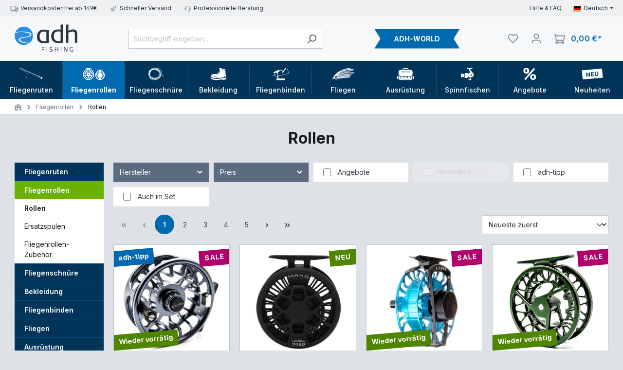

--- FILE ---
content_type: text/html; charset=UTF-8
request_url: https://www.adh-fishing.de/fliegenrollen/rollen
body_size: 74561
content:

<!DOCTYPE html>

<html lang="de-DE"
      itemscope="itemscope"
      itemtype="https://schema.org/WebPage">

                            
    <head>
                    			<!-- BEGIN CCM19 Cookie Consent Management -->
	<script src="https://www.adh-fishing.de/ccm19/public/app.js?apiKey=bb187d8edbccd39db323f6920400aea5c47c4576bb08cf9a&amp;domain=01c6946" referrerpolicy="origin"></script>
	<!-- END CCM19 -->
		                <meta charset="utf-8">
            

                            <meta name="viewport"
                      content="width=device-width, initial-scale=1, shrink-to-fit=no">
            
                            <meta name="author"
                      content="">
                <meta name="robots"
                      content="index,follow">
                <meta name="revisit-after"
                      content="15 days">
                <meta name="keywords"
                      content="Fliegenrollen, Rollen, Ersatzspulen, Großkernrollen, Aluminium, Druckguss, Salzwasser Rollen, Nymohen Fliegenrollen, Automatische Fliegenrollen,">
                <meta name="description"
                      content="Ob mit ultragroßen Kernspulen, salzwassertauglich, klassisch oder modern, aus Kunststoff oder Flugzeugaluminium, bei unseren vielen Fliegenrollen besteht die Qual der Wahl.">
            
                                                <meta property="og:url"
                          content="https://www.adh-fishing.de/fliegenrollen/rollen">
                    <meta property="og:type"
                          content="website">
                    <meta property="og:site_name"
                          content="adh-fishing">
                    <meta property="og:title"
                          content="Rollen">
                    <meta property="og:description"
                          content="Ob mit ultragroßen Kernspulen, salzwassertauglich, klassisch oder modern, aus Kunststoff oder Flugzeugaluminium, bei unseren vielen Fliegenrollen besteht die Qual der Wahl.">
                    <meta property="og:image"
                          content="https://www.adh-fishing.de/media/d5/b4/7d/1723995245/adh_logo.svg?ts=1723995245">

                    <meta name="twitter:card"
                          content="summary">
                    <meta name="twitter:site"
                          content="adh-fishing">
                    <meta name="twitter:title"
                          content="Rollen">
                    <meta name="twitter:description"
                          content="Ob mit ultragroßen Kernspulen, salzwassertauglich, klassisch oder modern, aus Kunststoff oder Flugzeugaluminium, bei unseren vielen Fliegenrollen besteht die Qual der Wahl.">
                    <meta name="twitter:image"
                          content="https://www.adh-fishing.de/media/d5/b4/7d/1723995245/adh_logo.svg?ts=1723995245">
                            
                                <meta itemprop="copyrightHolder"
                      content="adh-fishing">
                <meta itemprop="copyrightYear"
                      content="">
                <meta itemprop="isFamilyFriendly"
                      content="false">
                <meta itemprop="image"
                      content="https://www.adh-fishing.de/media/d5/b4/7d/1723995245/adh_logo.svg?ts=1723995245">
            

                
                                            <meta name="theme-color"
                      content="#EEF0F2">
                            
                                                
                    <link rel="shortcut icon"
                  href="https://www.adh-fishing.de/media/20/05/08/1723995245/favicon.ico?ts=1723995245">
        
                                <link rel="apple-touch-icon"
                  sizes="180x180"
                  href="https://www.adh-fishing.de/media/af/83/74/1723995245/android-chrome-512x512.png?ts=1723995245">
                    
            
                                        <link rel="canonical" href="https://www.adh-fishing.de/fliegenrollen/rollen">
                    
    
                    <title itemprop="name">Rollen</title>
        
                                                                                <link rel="stylesheet"
                      href="https://www.adh-fishing.de/theme/7742deb6a948ce9464a9f48b009ba6fe/css/all.css?1765376888">
                                    

                

    
            <link rel="stylesheet" href="https://www.adh-fishing.de/bundles/moorlfoundation/storefront/css/animate.css?1765376883">
    
    
            <style>
            :root {
                --moorl-advanced-search-width: 600px;
            }
        </style>
    
                        <script>
        window.features = {"V6_5_0_0":true,"v6.5.0.0":true,"V6_6_0_0":true,"v6.6.0.0":true,"V6_7_0_0":false,"v6.7.0.0":false,"DISABLE_VUE_COMPAT":false,"disable.vue.compat":false,"ACCESSIBILITY_TWEAKS":false,"accessibility.tweaks":false,"ADMIN_VITE":false,"admin.vite":false,"TELEMETRY_METRICS":false,"telemetry.metrics":false,"CACHE_REWORK":false,"cache.rework":false};
    </script>
        
                                                    
            <script>
                                    window.gtagActive = true;
                    window.gtagURL = 'https://www.googletagmanager.com/gtag/js?id=G-300XSGGJQ5';
                    window.controllerName = 'navigation';
                    window.actionName = 'index';
                    window.trackOrders = '1';
                    window.gtagTrackingId = 'G-300XSGGJQ5';
                    window.dataLayer = window.dataLayer || [];
                    window.gtagConfig = {
                        'anonymize_ip': '1',
                        'cookie_domain': 'none',
                        'cookie_prefix': '_swag_ga',
                    };

                    function gtag() { dataLayer.push(arguments); }
                            </script>
            
            <script>
            window.dataLayer = window.dataLayer || [];
            function gtag() { dataLayer.push(arguments); }

            (() => {
                const analyticsStorageEnabled = document.cookie.split(';').some((item) => item.trim().includes('google-analytics-enabled=1'));
                const adsEnabled = document.cookie.split(';').some((item) => item.trim().includes('google-ads-enabled=1'));

                // Always set a default consent for consent mode v2
                gtag('consent', 'default', {
                    'ad_user_data': adsEnabled ? 'granted' : 'denied',
                    'ad_storage': adsEnabled ? 'granted' : 'denied',
                    'ad_personalization': adsEnabled ? 'granted' : 'denied',
                    'analytics_storage': analyticsStorageEnabled ? 'granted' : 'denied'
                });
            })();
        </script>
            
                            
            
                
                                    <script>
                    window.useDefaultCookieConsent = true;
                </script>
                    
                                <script>
                window.activeNavigationId = '01916638984f713d8d32ead2312c7626';
                window.router = {
                    'frontend.cart.offcanvas': '/checkout/offcanvas',
                    'frontend.cookie.offcanvas': '/cookie/offcanvas',
                    'frontend.checkout.finish.page': '/checkout/finish',
                    'frontend.checkout.info': '/widgets/checkout/info',
                    'frontend.menu.offcanvas': '/widgets/menu/offcanvas',
                    'frontend.cms.page': '/widgets/cms',
                    'frontend.cms.navigation.page': '/widgets/cms/navigation',
                    'frontend.account.addressbook': '/widgets/account/address-book',
                    'frontend.country.country-data': '/country/country-state-data',
                    'frontend.app-system.generate-token': '/app-system/Placeholder/generate-token',
                    };
                window.salesChannelId = '01916638a6a172db80eae5bda33599c2';
            </script>
        
                                <script>
                
                window.breakpoints = {"xs":0,"sm":576,"md":768,"lg":992,"xl":1200,"xxl":1400};
            </script>
        
                                    <script>
                    window.customerLoggedInState = 0;

                    window.wishlistEnabled = 1;
                </script>
                    
                                    
    
                            <script>
                window.themeAssetsPublicPath = 'https://www.adh-fishing.de/theme/0191661fcc887064a9ff409f84e6504c/assets/';
            </script>
        
                                                            <script>
                        window.themeJsPublicPath = 'https://www.adh-fishing.de/theme/7742deb6a948ce9464a9f48b009ba6fe/js/';
                    </script>
                                            <script type="text/javascript" src="https://www.adh-fishing.de/theme/7742deb6a948ce9464a9f48b009ba6fe/js/storefront/storefront.js?1765376888" defer></script>
                                            <script type="text/javascript" src="https://www.adh-fishing.de/theme/7742deb6a948ce9464a9f48b009ba6fe/js/sas-blog-module/sas-blog-module.js?1765376888" defer></script>
                                            <script type="text/javascript" src="https://www.adh-fishing.de/theme/7742deb6a948ce9464a9f48b009ba6fe/js/swag-pay-pal/swag-pay-pal.js?1765376888" defer></script>
                                            <script type="text/javascript" src="https://www.adh-fishing.de/theme/7742deb6a948ce9464a9f48b009ba6fe/js/unzer-payment6/unzer-payment6.js?1765376888" defer></script>
                                            <script type="text/javascript" src="https://www.adh-fishing.de/theme/7742deb6a948ce9464a9f48b009ba6fe/js/solid-product-videos/solid-product-videos.js?1765376888" defer></script>
                                            <script type="text/javascript" src="https://www.adh-fishing.de/theme/7742deb6a948ce9464a9f48b009ba6fe/js/dvsn-bundle/dvsn-bundle.js?1765376888" defer></script>
                                            <script type="text/javascript" src="https://www.adh-fishing.de/theme/7742deb6a948ce9464a9f48b009ba6fe/js/biloba-manufacturer-pro/biloba-manufacturer-pro.js?1765376888" defer></script>
                                            <script type="text/javascript" src="https://www.adh-fishing.de/theme/7742deb6a948ce9464a9f48b009ba6fe/js/r-h-web-cms-elements/r-h-web-cms-elements.js?1765376888" defer></script>
                                            <script type="text/javascript" src="https://www.adh-fishing.de/theme/7742deb6a948ce9464a9f48b009ba6fe/js/cbax-modul-analytics/cbax-modul-analytics.js?1765376888" defer></script>
                                            <script type="text/javascript" src="https://www.adh-fishing.de/theme/7742deb6a948ce9464a9f48b009ba6fe/js/pickware-dhl/pickware-dhl.js?1765376889" defer></script>
                                            <script type="text/javascript" src="https://www.adh-fishing.de/theme/7742deb6a948ce9464a9f48b009ba6fe/js/pickware-shipping-bundle/pickware-shipping-bundle.js?1765376889" defer></script>
                                            <script type="text/javascript" src="https://www.adh-fishing.de/theme/7742deb6a948ce9464a9f48b009ba6fe/js/papoo-ccm19-integration6/papoo-ccm19-integration6.js?1765376889" defer></script>
                                            <script type="text/javascript" src="https://www.adh-fishing.de/theme/7742deb6a948ce9464a9f48b009ba6fe/js/lenz-platform-order-line-item-comment/lenz-platform-order-line-item-comment.js?1765376889" defer></script>
                                            <script type="text/javascript" src="https://www.adh-fishing.de/theme/7742deb6a948ce9464a9f48b009ba6fe/js/moorl-foundation/moorl-foundation.js?1765376889" defer></script>
                                            <script type="text/javascript" src="https://www.adh-fishing.de/theme/7742deb6a948ce9464a9f48b009ba6fe/js/moorl-forms/moorl-forms.js?1765376889" defer></script>
                                            <script type="text/javascript" src="https://www.adh-fishing.de/theme/7742deb6a948ce9464a9f48b009ba6fe/js/neti-next-easy-coupon/neti-next-easy-coupon.js?1765376889" defer></script>
                                            <script type="text/javascript" src="https://www.adh-fishing.de/theme/7742deb6a948ce9464a9f48b009ba6fe/js/wit-clever-reach/wit-clever-reach.js?1765376889" defer></script>
                                            <script type="text/javascript" src="https://www.adh-fishing.de/theme/7742deb6a948ce9464a9f48b009ba6fe/js/neti-next-free-delivery/neti-next-free-delivery.js?1765376889" defer></script>
                                            <script type="text/javascript" src="https://www.adh-fishing.de/theme/7742deb6a948ce9464a9f48b009ba6fe/js/neti-next-easy-coupon-designs/neti-next-easy-coupon-designs.js?1765376889" defer></script>
                                            <script type="text/javascript" src="https://www.adh-fishing.de/theme/7742deb6a948ce9464a9f48b009ba6fe/js/adh-fishing-theme/adh-fishing-theme.js?1765376888" defer></script>
                                                        

    
    
        </head>

    <body class="is-ctl-navigation is-act-index">

            <div class="skip-to-content bg-primary-subtle text-primary-emphasis visually-hidden-focusable overflow-hidden">
            <div class="container d-flex justify-content-center">
                <a href="#content-main" class="skip-to-content-link d-inline-flex text-decoration-underline m-1 p-2 fw-bold gap-2">
                    Zum Hauptinhalt springen
                </a>
            </div>
        </div>
    
                            <noscript class="noscript-main">
                
    <div role="alert"
                  class="alert alert-info alert-has-icon">
                                                                        
                                                                                                                                                                    <span class="icon icon-info">
                        <svg xmlns="http://www.w3.org/2000/svg" xmlns:xlink="http://www.w3.org/1999/xlink" width="24" height="24" viewBox="0 0 24 24"><defs><path d="M12 7c.5523 0 1 .4477 1 1s-.4477 1-1 1-1-.4477-1-1 .4477-1 1-1zm1 9c0 .5523-.4477 1-1 1s-1-.4477-1-1v-5c0-.5523.4477-1 1-1s1 .4477 1 1v5zm11-4c0 6.6274-5.3726 12-12 12S0 18.6274 0 12 5.3726 0 12 0s12 5.3726 12 12zM12 2C6.4772 2 2 6.4772 2 12s4.4772 10 10 10 10-4.4772 10-10S17.5228 2 12 2z" id="icons-default-info" /></defs><use xlink:href="#icons-default-info" fill="#758CA3" fill-rule="evenodd" /></svg>
        </span>
    
                                                        
                                    
                    <div class="alert-content-container">
                                                    
                                                        <div class="alert-content">                                                    Um unseren Shop in vollem Umfang nutzen zu können, empfehlen wir dir Javascript in deinem Browser zu aktivieren.
                                                                </div>                
                                                                </div>
            </div>
            </noscript>
        
                    
    <div class="d-flex justify-content-center align-items-center c-adh-bar">

        <div class="container">
            <div class="topbar d-block d-lg-flex justify-content-between align-items-center" style="display: none">
                
                    <ul class="mr-auto d-flex c-etiquettes justify-content-between">
                                                    <li class="py-1 c-etiquettes-main">
                                                                                                                                                                                <span class="icon icon-truck icon-sm">
                        <svg id="meteor-icon-kit__regular-truck" viewBox="0 0 24 18" fill="none" xmlns="http://www.w3.org/2000/svg"><path fill-rule="evenodd" clip-rule="evenodd" d="M24 7.4051V13C24 14.1046 23.1046 15 22 15H21.9646C21.7219 16.6961 20.2632 18 18.5 18C16.7368 18 15.2781 16.6961 15.0354 15H9.96456C9.72194 16.6961 8.26324 18 6.5 18C4.73676 18 3.27806 16.6961 3.03544 15H2C0.89543 15 0 14.1046 0 13V2C0 0.89543 0.89543 0 2 0H15C16.1046 0 17 0.89543 17 2V3H19.3139C20.0157 3 20.6953 3.24605 21.2344 3.69534L22.9206 5.10046C23.6045 5.67044 24 6.51479 24 7.4051zM22 8V7.4051C22 7.1083 21.8682 6.8269 21.6402 6.6369L19.954 5.23178C19.7743 5.08202 19.5478 5 19.3139 5H17V8H22zM17 10V11.3368C17.4546 11.1208 17.9632 11 18.5 11C19.8962 11 21.1015 11.8175 21.6632 13H22V10H17zM15 13V2H2V13H3.33682C3.89855 11.8175 5.1038 11 6.5 11C7.8962 11 9.10145 11.8175 9.66319 13H15zM6.5 16C7.32843 16 8 15.3284 8 14.5C8 13.6716 7.32843 13 6.5 13C5.67157 13 5 13.6716 5 14.5C5 15.3284 5.67157 16 6.5 16zM18.5 16C19.3284 16 20 15.3284 20 14.5C20 13.6716 19.3284 13 18.5 13C17.6716 13 17 13.6716 17 14.5C17 15.3284 17.6716 16 18.5 16z" fill="#758CA3"/></svg>

        </span>
    
                                    Versandkostenfrei ab 149€
                            </li>
                                                    <li class="py-1 c-etiquettes-main">
                                                                                                                                                                                <span class="icon icon-rocket icon-sm">
                        <svg xmlns="http://www.w3.org/2000/svg" xmlns:xlink="http://www.w3.org/1999/xlink" width="24" height="24" viewBox="0 0 24 24"><defs><path d="M5.2213 14.4042a12.7324 12.7324 0 0 0-3.4638-1.434c-.7541-.1886-1.0142-1.1277-.4646-1.6773l1.8284-1.8284A5 5 0 0 1 6.657 8h2.47l.47-.6462A13 13 0 0 1 20.1107 2H21c.5523 0 1 .4477 1 1v.8893a13 13 0 0 1-5.3538 10.5136l-.4355.3167.2102.8407a5 5 0 0 1-1.3152 4.7482l-2.3986 2.3986c-.5496.5496-1.4887.2895-1.6772-.4646a12.7324 12.7324 0 0 0-1.434-3.4638 41.8718 41.8718 0 0 1-5.2797 2.17c-.7817.2606-1.5255-.4832-1.2649-1.265a41.8718 41.8718 0 0 1 2.17-5.2795zm.9287-1.7747A41.8718 41.8718 0 0 1 7.7358 10h-1.079a3 3 0 0 0-2.1213.8787l-.661.661c.794.2997 1.5546.665 2.2755 1.0898zm8.309 3.33a41.8717 41.8717 0 0 1-3.0885 1.8905 14.7187 14.7187 0 0 1 1.0897 2.2755l1.2313-1.2312a3 3 0 0 0 .789-2.849l-.0214-.0858zm-4.2242.2328a39.8717 39.8717 0 0 0 4.292-2.721l.943-.6859a11 11 0 0 0 4.5296-8.7848A11 11 0 0 0 11.2146 8.53l-.686.9432a39.8717 39.8717 0 0 0-2.721 4.2919 14.762 14.762 0 0 1 2.4272 2.4271zm-1.8172.936a12.7602 12.7602 0 0 0-1.5459-1.5459c-.4347.9-.8358 1.8167-1.202 2.748a39.8718 39.8718 0 0 0 2.7479-1.2021z" id="icons-default-rocket" /></defs><use xlink:href="#icons-default-rocket" fill="#758CA3" fill-rule="evenodd" /></svg>
        </span>
    
                                    Schneller Versand
                            </li>
                                                    <li class="py-1 c-etiquettes-main">
                                                                                                                                                                                <span class="icon icon-headset icon-sm">
                        <svg xmlns="http://www.w3.org/2000/svg" xmlns:xlink="http://www.w3.org/1999/xlink" width="24" height="24" viewBox="0 0 24 24"><defs><path d="M2 11v4h2v-4H2zm20-2c1.1046 0 2 .8954 2 2v4c0 1.1046-.8954 2-2 2v3c0 1.6569-1.3431 3-3 3h-1c0 .5523-.4477 1-1 1h-2c-.5523 0-1-.4477-1-1v-2c0-.5523.4477-1 1-1h2c.5523 0 1 .4477 1 1h1c.5523 0 1-.4477 1-1v-3c-1.1046 0-2-.8954-2-2v-4c0-1.1046.8954-2 2-2 0-3.866-3.134-7-7-7h-2C7.134 2 4 5.134 4 9c1.1046 0 2 .8954 2 2v4c0 1.1046-.8954 2-2 2H2c-1.1046 0-2-.8954-2-2v-4c0-1.1046.8954-2 2-2 0-4.9706 4.0294-9 9-9h2c4.9706 0 9 4.0294 9 9zm-2 2v4h2v-4h-2z" id="icons-default-headset" /></defs><use xlink:href="#icons-default-headset" fill="#758CA3" fill-rule="evenodd" /></svg>
        </span>
    
                                    Professionelle Beratung
                            </li>
                                            </ul>

                    <div class="ml-auto d-flex align-items-center d-none d-lg-flex">
                        <a href="/informationen/hilfe-faq" class="pr-2 help-contact">Hilfe &amp; FAQ</a>

                                                    <nav class="top-bar-nav ml-2">
                                                                                    
    
    <div class="top-bar-nav-item top-bar-language">

                    <form method="post"
                    action="/checkout/language"
                    class="language-form"
                    data-form-auto-submit="true">
                
                                                                            
                    <div class="languages-menu dropdown">
                        <button class="btn dropdown-toggle top-bar-nav-btn d-flex align-items-center"
                                type="button"
                                id="languagesDropdown-top-bar"
                                data-bs-toggle="dropdown"
                                aria-haspopup="true"
                                aria-expanded="false">
                            <div class="top-bar-list-icon language-flag country-de language-de"></div>
                            <span class="top-bar-nav-text">
                                <span class="d-none d-lg-block">Deutsch</span>
                                <span class="d-lg-none">Sprache wechseln</span>
                            </span>
                        </button>

                                                    <div class="top-bar-list dropdown-menu dropdown-menu-end"
                                aria-labelledby="languagesDropdown-top-bar">
                                                                                                        <div class="top-bar-list-item dropdown-item item-checked"
                                        title="">
                                                                                                                                                                            
                                            <label class="top-bar-list-label"
                                                for="top-bar-2fbb5fe2e29a4d70aa5854ce7ce3e20b">
                                                <input id="top-bar-2fbb5fe2e29a4d70aa5854ce7ce3e20b"
                                                    class="top-bar-list-radio"
                                                    value="2fbb5fe2e29a4d70aa5854ce7ce3e20b"
                                                    name="languageId"
                                                    type="radio"
                                                         checked>
                                                <div class="top-bar-list-icon language-flag country-de language-de"></div>
                                                Deutsch
                                            </label>
                                                                            </div>
                                                                                                                                            <div class="top-bar-list-item dropdown-item"
                                        title="">
                                                                                                                                                                            
                                            <label class="top-bar-list-label"
                                                for="top-bar-0191661f8f577385a174a09bd00ef2f7">
                                                <input id="top-bar-0191661f8f577385a174a09bd00ef2f7"
                                                    class="top-bar-list-radio"
                                                    value="0191661f8f577385a174a09bd00ef2f7"
                                                    name="languageId"
                                                    type="radio"
                                                        >
                                                <div class="top-bar-list-icon language-flag country-gb language-en"></div>
                                                English
                                            </label>
                                                                            </div>
                                                                                                                                            <div class="top-bar-list-item dropdown-item"
                                        title="">
                                                                                                                                                                            
                                            <label class="top-bar-list-label"
                                                for="top-bar-01994c594c6c73908dce1c1148784fae">
                                                <input id="top-bar-01994c594c6c73908dce1c1148784fae"
                                                    class="top-bar-list-radio"
                                                    value="01994c594c6c73908dce1c1148784fae"
                                                    name="languageId"
                                                    type="radio"
                                                        >
                                                <div class="top-bar-list-icon language-flag country-fr language-fr"></div>
                                                Français
                                            </label>
                                                                            </div>
                                                                                                </div>
                                            </div>

                    <input name="redirectTo" type="hidden" value="frontend.navigation.page">

                                            <input name="redirectParameters[_httpCache]" type="hidden" value="1">
                                            <input name="redirectParameters[navigationId]" type="hidden" value="01916638984f713d8d32ead2312c7626">
                                                </form>
            </div>
                                
                                                                                    
                                                                </nav>
                                            </div>

                            </div>
        </div>

    </div>

    <header class="header-main">
                    <div class="container">
                                
            <div class="row align-items-center header-row">
                <div class="col-6 col-lg-auto header-logo-col order-1">
            <div class="header-logo-main">
                    <a class="header-logo-main-link"
               href="/"
               title="Zur Startseite gehen">
                                    <picture class="header-logo-picture">
                                                                                
                                                                            
                                                                                    <img src="https://www.adh-fishing.de/media/d5/b4/7d/1723995245/adh_logo.svg?ts=1723995245"
                                     alt="Zur Startseite gehen"
                                     class="header-logo-main-img">
                                                                        </picture>
                            </a>
            </div>
    </div>

            
    <div class="col-12 col-lg-4 header-search-col order-4 order-lg-2">
        <div class="row header-search-inner-row">
            <div class="col-auto d-lg-none p-0 nav-main-toggle-parent">
                <div class="nav-main-toggle">
                                            <button
                                class="btn nav-main-toggle-btn header-actions-btn"
                                type="button"
                                data-off-canvas-menu="true"
                                aria-label="Menü"
                        >
                                                                                                                                                                            <span class="icon icon-stack">
                        <svg xmlns="http://www.w3.org/2000/svg" xmlns:xlink="http://www.w3.org/1999/xlink" width="24" height="24" viewBox="0 0 24 24"><defs><path d="M3 13c-.5523 0-1-.4477-1-1s.4477-1 1-1h18c.5523 0 1 .4477 1 1s-.4477 1-1 1H3zm0-7c-.5523 0-1-.4477-1-1s.4477-1 1-1h18c.5523 0 1 .4477 1 1s-.4477 1-1 1H3zm0 14c-.5523 0-1-.4477-1-1s.4477-1 1-1h18c.5523 0 1 .4477 1 1s-.4477 1-1 1H3z" id="icons-default-stack" /></defs><use xlink:href="#icons-default-stack" fill="#758CA3" fill-rule="evenodd" /></svg>
        </span>
    
                                                        </button>
                                    </div>
            </div>
            <div class="col p-0">
                
                <div class="collapse"
         id="searchCollapse">
        <div class="header-search">
                            <form action="/search"
                      method="get"
                      data-search-widget="true"
                      data-search-widget-options="{&quot;searchWidgetMinChars&quot;:2}"
                      data-url="/suggest?search="
                      class="header-search-form">
                                                                    <div class="input-group">
                                                            <input type="search"
                                       name="search"
                                       class="form-control header-search-input"
                                       autocomplete="off"
                                       autocapitalize="off"
                                       placeholder="Suchbegriff eingeben..."
                                       aria-label="Suchbegriff eingeben..."
                                       value=""
                                >
                            
                                                            <button type="submit"
                                        class="btn header-search-btn"
                                        aria-label="Suchen">
                                    <span class="header-search-icon">
                                                                                                                                                        <span class="icon icon-search">
                        <svg xmlns="http://www.w3.org/2000/svg" xmlns:xlink="http://www.w3.org/1999/xlink" width="24" height="24" viewBox="0 0 24 24"><defs><path d="M10.0944 16.3199 4.707 21.707c-.3905.3905-1.0237.3905-1.4142 0-.3905-.3905-.3905-1.0237 0-1.4142L8.68 14.9056C7.6271 13.551 7 11.8487 7 10c0-4.4183 3.5817-8 8-8s8 3.5817 8 8-3.5817 8-8 8c-1.8487 0-3.551-.627-4.9056-1.6801zM15 16c3.3137 0 6-2.6863 6-6s-2.6863-6-6-6-6 2.6863-6 6 2.6863 6 6 6z" id="icons-default-search" /></defs><use xlink:href="#icons-default-search" fill="#758CA3" fill-rule="evenodd" /></svg>
        </span>
    
                                        </span>
                                </button>
                            
                                                            <a class="btn header-close-btn js-search-close-btn d-none"
                                        aria-label="Die Dropdown-Suche schließen">
                                    <span class="header-close-icon">
                                                                                                                                                        <span class="icon icon-x">
                        <svg xmlns="http://www.w3.org/2000/svg" xmlns:xlink="http://www.w3.org/1999/xlink" width="24" height="24" viewBox="0 0 24 24"><defs><path d="m10.5858 12-7.293-7.2929c-.3904-.3905-.3904-1.0237 0-1.4142.3906-.3905 1.0238-.3905 1.4143 0L12 10.5858l7.2929-7.293c.3905-.3904 1.0237-.3904 1.4142 0 .3905.3906.3905 1.0238 0 1.4143L13.4142 12l7.293 7.2929c.3904.3905.3904 1.0237 0 1.4142-.3906.3905-1.0238.3905-1.4143 0L12 13.4142l-7.2929 7.293c-.3905.3904-1.0237.3904-1.4142 0-.3905-.3906-.3905-1.0238 0-1.4143L10.5858 12z" id="icons-default-x" /></defs><use xlink:href="#icons-default-x" fill="#758CA3" fill-rule="evenodd" /></svg>
        </span>
    
                                        </span>
                                </a>
                                                    </div>
                    
                                    </form>
                    </div>
    </div>

                </div>
        </div>
    </div>

            <div class="col-12 col-lg-auto header-adhworld-col d-none d-lg-flex order-3">
            <div class="row">
                <a href="/adh-world" class="adh-world-flag">ADH-WORLD</a>
            </div>
        </div>
    
                <div class="col-auto header-actions-col order-2 order-lg-4">
        <div class="row g-0">
                        
                        
                                                <div class="col-auto">
                        <div class="header-wishlist">
                            <a class="btn header-wishlist-btn header-actions-btn"
                               href="/wishlist"
                               title="Merkliste"
                               aria-label="Merkliste">
                                    
            <span class="header-wishlist-icon">
                                                                                                                            <span class="icon icon-heart">
                        <svg xmlns="http://www.w3.org/2000/svg" xmlns:xlink="http://www.w3.org/1999/xlink" width="24" height="24" viewBox="0 0 24 24"><defs><path d="M20.0139 12.2998c1.8224-1.8224 1.8224-4.7772 0-6.5996-1.8225-1.8225-4.7772-1.8225-6.5997 0L12 7.1144l-1.4142-1.4142c-1.8225-1.8225-4.7772-1.8225-6.5997 0-1.8224 1.8224-1.8224 4.7772 0 6.5996l7.519 7.519a.7.7 0 0 0 .9899 0l7.5189-7.519zm1.4142 1.4142-7.519 7.519c-1.0543 1.0544-2.7639 1.0544-3.8183 0L2.572 13.714c-2.6035-2.6035-2.6035-6.8245 0-9.428 2.6035-2.6035 6.8246-2.6035 9.4281 0 2.6035-2.6035 6.8246-2.6035 9.428 0 2.6036 2.6035 2.6036 6.8245 0 9.428z" id="icons-default-heart" /></defs><use xlink:href="#icons-default-heart" fill="#758CA3" fill-rule="evenodd" /></svg>
        </span>
    
            </span>
    
    
    
    <span class="badge bg-primary header-wishlist-badge"
          id="wishlist-basket"
          data-wishlist-storage="true"
          data-wishlist-storage-options="{&quot;listPath&quot;:&quot;\/wishlist\/list&quot;,&quot;mergePath&quot;:&quot;\/wishlist\/merge&quot;,&quot;pageletPath&quot;:&quot;\/wishlist\/merge\/pagelet&quot;}"
          data-wishlist-widget="true"
          data-wishlist-widget-options="{&quot;showCounter&quot;:true}"
    ></span>
                            </a>
                        </div>
                    </div>
                            
                            <div class="col-auto">
                    <div class="account-menu">
                            <div class="dropdown">
                    <button class="btn account-menu-btn header-actions-btn"
                    type="button"
                    id="accountWidget"
                    data-account-menu="true"
                    data-bs-toggle="dropdown"
                    aria-haspopup="true"
                    aria-expanded="false"
                    aria-label="Dein Konto"
                    title="Dein Konto">
                                                                                                                                <span class="icon icon-avatar">
                        <svg xmlns="http://www.w3.org/2000/svg" xmlns:xlink="http://www.w3.org/1999/xlink" width="24" height="24" viewBox="0 0 24 24"><defs><path d="M12 3C9.7909 3 8 4.7909 8 7c0 2.2091 1.7909 4 4 4 2.2091 0 4-1.7909 4-4 0-2.2091-1.7909-4-4-4zm0-2c3.3137 0 6 2.6863 6 6s-2.6863 6-6 6-6-2.6863-6-6 2.6863-6 6-6zM4 22.099c0 .5523-.4477 1-1 1s-1-.4477-1-1V20c0-2.7614 2.2386-5 5-5h10.0007c2.7614 0 5 2.2386 5 5v2.099c0 .5523-.4477 1-1 1s-1-.4477-1-1V20c0-1.6569-1.3431-3-3-3H7c-1.6569 0-3 1.3431-3 3v2.099z" id="icons-default-avatar" /></defs><use xlink:href="#icons-default-avatar" fill="#758CA3" fill-rule="evenodd" /></svg>
        </span>
    
                </button>
        
                    <div class="dropdown-menu dropdown-menu-end account-menu-dropdown js-account-menu-dropdown"
                 aria-labelledby="accountWidget">
                

        
            <div class="offcanvas-header">
                            <button class="btn btn-light offcanvas-close js-offcanvas-close">
                                                                                                                                                            <span class="icon icon-x icon-sm">
                        <svg xmlns="http://www.w3.org/2000/svg" xmlns:xlink="http://www.w3.org/1999/xlink" width="24" height="24" viewBox="0 0 24 24"><use xlink:href="#icons-default-x" fill="#758CA3" fill-rule="evenodd" /></svg>
        </span>
    
                        
                                            Menü schließen
                                    </button>
                    </div>
    
            <div class="offcanvas-body">
                <div class="account-menu">
                                    <div class="dropdown-header account-menu-header">
                    Dein Konto
                </div>
                    
                                    <div class="account-menu-login">
                                            <a href="/account/login"
                           title="Einloggen"
                           class="btn btn-primary account-menu-login-button">
                            Einloggen
                        </a>
                    
                                            <div class="account-menu-register">
                            oder <a href="/account/login"
                                                                            title="Registrieren">registrieren</a>
                        </div>
                                    </div>
                    
                    <div class="account-menu-links">
                    <div class="header-account-menu">
        <div class="card account-menu-inner">
                                        
                                                <div class="list-group list-group-flush account-aside-list-group">
                                                                                        <a href="/account"
                                   title="Übersicht"
                                   class="list-group-item list-group-item-action account-aside-item">
                                    Übersicht
                                </a>
                            
                                                            <a href="/account/profile"
                                   title="Persönliches Profil"
                                   class="list-group-item list-group-item-action account-aside-item">
                                    Persönliches Profil
                                </a>
                            
                                                            <a href="/account/address"
                                   title="Adressen"
                                   class="list-group-item list-group-item-action account-aside-item">
                                    Adressen
                                </a>
                            
                                                                                                                        <a href="/account/payment"
                                   title="Zahlungsarten"
                                   class="list-group-item list-group-item-action account-aside-item">
                                    Zahlungsarten
                                </a>
                                                            
                                                            <a href="/account/order"
                                   title="Bestellungen"
                                   class="list-group-item list-group-item-action account-aside-item">
                                    Bestellungen
                                </a>
                                                    

                
                    </div>
                            
                                                </div>
    </div>
            </div>
            </div>
        </div>
                </div>
            </div>
                    </div>
                </div>
            
                            <div class="col-auto">
                    <div
                            class="header-cart"
                            data-off-canvas-cart="true"
                    >
                        <a class="btn header-cart-btn header-actions-btn"
                           href="/checkout/cart"
                           data-cart-widget="true"
                           title="Warenkorb"
                           aria-label="Warenkorb">
                                <span class="header-cart-icon">
                                                                                                                        <span class="icon icon-shopping-cart">
                        <svg id="meteor-icon-kit__regular-shopping-cart" viewBox="0 0 24 22" fill="none" xmlns="http://www.w3.org/2000/svg">
    <path fill-rule="evenodd" clip-rule="evenodd"
          d="M7.83398 19.986C7.42604 21.1583 6.31124 21.9996 4.99992 21.9996C3.34309 21.9996 1.99997 20.6565 1.99997 18.9997C1.99997 17.6027 2.95482 16.4288 4.24746 16.0949L4.69032 14.7663C3.68243 14.3426 2.94957 13.3832 2.86086 12.2299L2.15631 3.07074C2.10983 2.46652 1.60599 1.99995 0.999985 1.99995C0.447708 1.99995 0 1.55225 0 0.99997C0 0.44769 0.447708 -0.000015 0.999985 -0.000015C2.65105 -0.000015 4.02375 1.27115 4.15038 2.91735L22.9996 2.94455C23.6303 2.94455 24.1034 3.52112 23.9804 4.13961L22.3006 12.585C22.0214 13.9887 20.7895 14.9998 19.3583 14.9998H6.72066L6.29035 16.2907C7.00898 16.6336 7.56976 17.2541 7.83398 18.0134C7.88794 18.0044 7.94336 17.9997 7.99988 17.9997H16.1705C16.5823 16.8345 17.6935 15.9997 18.9997 15.9997C20.6565 15.9997 21.9997 17.3429 21.9997 18.9997C21.9997 20.6565 20.6565 21.9996 18.9997 21.9996C17.6935 21.9996 16.5823 21.1649 16.1705 19.9997H7.99988C7.94336 19.9997 7.88794 19.995 7.83398 19.986zM4.98347 17.9998C4.43878 18.0086 3.99994 18.4529 3.99994 18.9997C3.99994 19.552 4.44765 19.9997 4.99992 19.9997C5.5522 19.9997 5.99991 19.552 5.99991 18.9997C5.99991 18.453 5.56114 18.0087 5.01652 17.9998C5.00552 18 4.99451 18 4.98347 17.9998zM6.02297 12.9998H19.3583C19.8354 12.9998 20.246 12.6628 20.3391 12.1949L21.7812 4.94452H4.30632L4.85493 12.0765C4.89501 12.5975 5.32944 12.9998 5.85197 12.9998H5.97657C5.99199 12.9994 6.00746 12.9994 6.02297 12.9998zM18.9997 19.9997C19.552 19.9997 19.9997 19.552 19.9997 18.9997C19.9997 18.4474 19.552 17.9997 18.9997 17.9997C18.4474 17.9997 17.9997 18.4474 17.9997 18.9997C17.9997 19.552 18.4474 19.9997 18.9997 19.9997z"
          fill="#758CA3"/>
</svg>

        </span>
    
        </span>
        <span class="header-cart-total">
        0,00 €*
    </span>
                        </a>
                    </div>
                </div>
                    </div>
    </div>
        </div>
                </div>
            </header>

                                                    <div class="nav-main">
                                                <div class="main-navigation"
         id="mainNavigation"
         data-flyout-menu="true">
                    <div class="container">
                                    <nav class="nav main-navigation-menu"
                        aria-label="Hauptnavigation"
                        itemscope="itemscope"
                        itemtype="http://schema.org/SiteNavigationElement">
                        
                          
                                                    
                                                                                            
                                      <a class="nav-link main-navigation-link"
       href="https://www.adh-fishing.de/fliegenruten"
       itemprop="url"
       data-flyout-menu-trigger="01916638980471698b8cd3497a440710"                   title="Fliegenruten">
      <div class="main-navigation-link-text">
                  <div class="main-navigation-link-icon">
                        <?xml version="1.0" encoding="UTF-8"?>
<svg xmlns="http://www.w3.org/2000/svg" width="48" height="26" version="1.1" viewBox="0 0 48 26">
  <defs>
    <style>
      .cls-1 {
        fill: #fff;
      }
    </style>
  </defs>
  <!-- Generator: Adobe Illustrator 28.7.1, SVG Export Plug-In . SVG Version: 1.2.0 Build 142)  -->
  <g>
    <g id="fliegenruten">
      <path class="cls-1" d="M47.4935,20.5794c-.012-.0393-.0399-.0704-.0818-.0889-.9198-.3765-2.6788-1.0973-2.75-1.1292l-4.8027-2.2381c-.0374-.0167-.0767-.0251-.1168-.0251-.1321,0-.2632.0924-.3754.2598L.9496.2302c-.0394-.0175-.1633-.0627-.262-.0627-.1111,0-.154.0583-.1732.1012-.0451.1023.0182.5322.1544.5924l11.087,4.9429-.1218.2735C6.7486,3.8998,1.5422,1.5755,1.0324,1.3134c-.0702-.0492-.0874-.0465-.1189-.0418l-.0519.008-.0583.0879.0149.0515c.0043.0148.008.0277.0693.0646l-.004.007c.0412.0239.2756.217.5471.4405,1.5935,1.3126,5.8263,4.7989,8.9092,5.9179l.3635.1318c3.4694,1.2577,4.4018,1.5957,5.2246,3.0997.7227,1.321-.1038,3.4487-.9033,5.5062-.1343.3454-.2678.6894-.3935,1.0276-.5107,1.3755-.5635,2.6174-.6059,3.6152-.0367.863-.0657,1.5446-.3527,2.0438-.6539,1.1374-.979,2.449-.9925,2.5043l.2248.0549c.0033-.0131.3307-1.3346.9684-2.4439.3152-.5482.3467-1.2902.3832-2.1494.0417-.9815.0936-2.2031.5916-3.5442.1253-.3374.2585-.6801.3923-1.0244.8185-2.1069,1.665-4.2855.8905-5.7012-.8646-1.5807-1.8146-1.925-5.3487-3.2062l-.3634-.1318C7.4901,6.5684,3.4837,3.3204,1.7713,1.9119c1.2945.596,4.3674,1.9703,11.6895,5.2332,3.9901,1.7782,7.4361,3.3139,8.0711,3.6116.8658.4058,3.5033,1.5724,5.8304,2.6017,1.9316.8544,3.7561,1.6612,4.3442,1.9341,1.3485.6256,3.8203,2.108,7.1484,4.2872,1.9384,1.2692,3.6939,2.0714,4.8505,2.5282.0057.0166.0101.0334.0164.0498.1306.3414.3864.6112.7204.7601.1766.0788.3638.1187.556.1187.54,0,1.0308-.3184,1.2505-.811.1183-.2656.1473-.5549.089-.834.2034.0983.3948.1909.5585.2701l.0363.0129h.023c.1211,0,.1555-.1236.1956-.2666.0232-.0828.0522-.1861.0984-.2901.045-.101.1014-.191.1468-.2634.0733-.1168.1217-.1942.097-.2751ZM13.5551,6.9336c-.5571-.2483-1.1283-.5028-1.7047-.7598l.1219-.2735,9.7417,4.3432-.1264.2837c-.7317-.3401-4.1195-1.8499-8.0324-3.5936ZM21.8022,10.627l.1278-.2871,9.8373,4.3858-.1257.2823c-.7152-.3264-2.4036-1.0731-4.1855-1.8613-2.1887-.9681-4.6512-2.0572-5.6539-2.5197ZM38.9816,19.3862c-3.2962-2.1585-5.7562-3.6353-7.1252-4.2785l.1271-.2856,7.1838,3.2028c.0044.0352.0104.0694.0219.0993.0306.0801.0858.1399.1612.1734l4.9013,2.0881c.0106.0048.0597.0282.1329.0633-.276.1393-.504.3686-.6348.6618-.1026.2305-.1376.4789-.1075.7229-1.1432-.4607-2.8174-1.2407-4.6607-2.4475Z"/>
    </g>
  </g>
</svg>
          </div>
                <span itemprop="name">Fliegenruten</span>
      </div>
    </a>
                                                                                              
                                      <a class="nav-link main-navigation-link active"
       href="https://www.adh-fishing.de/fliegenrollen"
       itemprop="url"
       data-flyout-menu-trigger="01916638980d702384582ec4242cb091"                   title="Fliegenrollen">
      <div class="main-navigation-link-text">
                  <div class="main-navigation-link-icon">
                        <?xml version="1.0" encoding="UTF-8"?>
<svg xmlns="http://www.w3.org/2000/svg" width="46" height="26" version="1.1" viewBox="0 0 46 26">
  <defs>
    <style>
      .cls-1 {
        fill: #fff;
      }
    </style>
  </defs>
  <!-- Generator: Adobe Illustrator 28.7.1, SVG Export Plug-In . SVG Version: 1.2.0 Build 142)  -->
  <g>
    <g id="Ebene_2">
      <path class="cls-1" d="M14.761,3.1151l-.0217-1.2284,4.526-.5849-.4961-.6489-6.8466-.0093-6.8466.0109-.496.6512,4.526.5808-.0218,1.2286C4.2157,4.3743.6198,8.7963.6198,14.0584c0,6.2423,5.0604,11.3027,11.3027,11.3027s11.3027-5.0604,11.3027-11.3027c0-5.2621-3.5958-9.6841-8.4643-10.9433ZM19.9243,9.4198l.0148-.0061c.0754-.0312.1551-.0471.2368-.0471.2736,0,.5219.1726.6325.4398l.398.9608c.0701.1693.0764.3561.0177.526-.0614.1777-.1852.3129-.3488.3806l-.0148.0062-.9644.1785c-.0661.0251-.1353.0379-.2058.0379-.2652,0-.52-.1847-.6338-.4595l-.2419-.5841c-.1468-.3544-.0143-.7361.3015-.8774l.8081-.5557ZM17.0062,7.5334l.534-.8226.0114-.0113c.1178-.1179.2774-.1829.449-.1829.1852,0,.369.0776.5044.2131l.7353.7353c.2771.2772.2956.7098.0411.9643l-.0113.0115-.8227.534c-.1092.1029-.2541.1594-.4099.1594-.1903,0-.3824-.0829-.5271-.2276l-.447-.4471c-.2714-.2713-.2949-.6746-.0573-.926ZM14.8883,11.0842l1.4487-1.994c1.3692,1.2175,2.2319,2.9919,2.2319,4.9681,0,.4846-.0524.9568-.1508,1.4119l-2.3453-.7621c.0329-.2119.0503-.4288.0503-.6499,0-1.1619-.4722-2.2136-1.2348-2.9741ZM11.9226,9.8578c-.6889,0-1.3385.167-1.9122.4609l-1.4493-1.9948c.9862-.5794,2.1349-.912,3.3615-.912,1.2112,0,2.3465.3241,3.3243.89l-1.4509,1.997c-.5642-.2818-1.2001-.4412-1.8734-.4412ZM12.986,14.0583c0,.5867-.4766,1.0634-1.0634,1.0634-.5872,0-1.0634-.4767-1.0634-1.0634,0-.5873.4762-1.0634,1.0634-1.0634.5868,0,1.0634.4762,1.0634,1.0634ZM14.1223,6.0847l.1786-.9644.0061-.0148c.099-.2389.3391-.3933.6119-.3933.096,0,.1904.019.2806.0563l.9608.3979c.1693.0702.3058.1978.3845.3594.0822.1691.0902.3523.0225.5158l-.0061.0149-.5557.8082c-.099.2204-.3228.3566-.5885.3566-.1033,0-.2054-.0205-.3032-.0611l-.5841-.2419c-.3544-.1468-.5307-.5104-.4072-.8337ZM10.6996,4.8745c0-.36.3117-.6528.6952-.6528h1.0399c.3921,0,.7108.2929.7108.6528v.016l-.204.9546c-.0099.346-.3185.6097-.7106.6097h-.6321c-.3837,0-.6854-.2638-.6951-.6097l-.204-.9546v-.016ZM7.292,5.5315c.0747-.1614.2092-.2889.3787-.3592l.9608-.3979c.0918-.038.1887-.0573.2878-.0573.2782,0,.5211.1524.6188.3884l.0062.0148.1785.9644c.1231.3234-.0592.6895-.4215.8396l-.5841.2419c-.0959.0397-.1952.0599-.2951.0599-.2609,0-.4823-.138-.5823-.3615l-.5556-.8081-.0061-.0149c-.0677-.1633-.0627-.3444.014-.5101ZM7.4759,9.1189l1.4506,1.9966c-.7446.7579-1.2044,1.7966-1.2044,2.9428,0,.2154.0164.4268.0477.6335l-2.3462.7624c-.0962-.4501-.1473-.917-.1473-1.3959,0-1.9607.8492-3.7229,2.1997-4.9394ZM4.5939,7.4759l.7353-.7353c.1391-.1391.3291-.219.5211-.219.1711,0,.3285.0632.4432.1779l.0114.0113.534.8227c.2375.2516.2091.6597-.0682.9369l-.447.447c-.1406.1407-.3266.2213-.5104.2213-.1566,0-.3035-.0581-.4156-.1641l-.8226-.534-.0113-.0114c-.125-.125-.1898-.2943-.1823-.4767.0073-.1777.0827-.347.2124-.4767ZM2.6328,10.7815l.3979-.9607c.1121-.2706.3719-.4523.6465-.4523.0793,0,.1562.0152.2287.0452l.0149.0062.8082.5556c.3157.1416.4457.5294.2956.8917l-.2419.584c-.1125.2715-.356.4469-.6204.4469-.0728,0-.1445-.0134-.2133-.0397l-.9643-.1785-.0148-.0062c-.1633-.0676-.2879-.1993-.3508-.3707-.0613-.1669-.0564-.3522.0139-.5217ZM2.086,14.586v-1.0399c0-.392.2929-.7107.6528-.7107h.0161l.9545.2039c.346.01.6097.3185.6097.7106v.6322c0,.3836-.2638.6855-.6097.6952l-.9545.2039h-.0161c-.36,0-.6528-.3117-.6528-.6953ZM3.9208,18.6967l-.0149.0061c-.0754.0312-.155.0471-.2367.0471-.2736,0-.5219-.1727-.6326-.4398l-.3979-.9608c-.0702-.1693-.0764-.3561-.0178-.526.0614-.1777.1853-.3129.3488-.3806l.0148-.0061.9644-.1785c.0662-.0252.1353-.038.2058-.038.2653,0,.5199.1847.6338.4595l.2419.584c.1468.3545.0143.7362-.3016.8775l-.8081.5556ZM6.8389,20.5832l-.5339.8226-.0115.0113c-.1179.1179-.2773.1828-.449.1828-.1851,0-.369-.0777-.5044-.2131l-.7353-.7352c-.1296-.1297-.2069-.2998-.2177-.4793-.0113-.1876.0514-.3599.1766-.4851l.0113-.0113.8227-.534c.1093-.1029.2541-.1594.41-.1594.1903,0,.3824.083.527.2276l.447.447c.1296.1295.2076.2946.2197.4646.0124.1744-.0453.3376-.1625.4616ZM5.8372,16.7341l2.3466-.7625c.5956,1.1612,1.7154,2.0087,3.0475,2.2295v2.4678c-2.4193-.2499-4.453-1.7975-5.3941-3.9349ZM9.7229,22.032l-.1785.9643-.0062.0148c-.099.2389-.3391.3932-.6118.3932-.0961,0-.1905-.0189-.2807-.0562l-.9607-.398c-.1694-.0701-.3059-.1977-.3846-.3594-.0822-.1691-.0902-.3522-.0225-.5159l.0061-.0148.5557-.8081c.099-.2205.3228-.3567.5885-.3567.1033,0,.2053.0205.3032.0611l.584.2419c.1693.0702.3046.1928.3808.3452.0782.1564.0874.3292.0265.4886ZM13.1455,23.242c0,.36-.3117.6528-.6953.6528h-1.0398c-.3921,0-.7108-.2928-.7108-.6528v-.016l.204-.9546c.0099-.346.3185-.6097.7106-.6097h.6321c.3836,0,.6855.2639.6951.6097l.204.9546v.016ZM16.1744,22.9442l-.9608.398c-.0919.038-.1887.0573-.2879.0573-.2782,0-.5211-.1523-.6188-.3883l-.0061-.0148-.1785-.9644c-.0609-.1599-.0486-.3346.035-.494.0801-.1527.2173-.2755.3865-.3456l.5841-.2419c.096-.0398.1953-.06.2952-.06.2609,0,.4824.1381.5823.3615l.5556.8081.0061.0148c.1378.3327-.0384.7226-.3927.8694ZM12.5606,20.674v-2.4635c1.3495-.2059,2.4873-1.0551,3.093-2.2241l2.3476.7628c-.951,2.1451-3.0038,3.6926-5.4406,3.9248ZM19.2511,20.6407l-.7352.7353c-.1392.1391-.3292.219-.5212.219-.1711,0-.3285-.0632-.4431-.1779l-.0114-.0113-.534-.8227c-.2375-.2516-.2091-.6597.0683-.937l.447-.447c.1406-.1407.3267-.2213.5104-.2213.1566,0,.3035.0582.4156.1641l.8227.534.0113.0113c.125.125.1897.2942.1822.4766-.0072.1778-.0827.347-.2125.4768ZM21.2123,17.3351l-.398.9607c-.112.2705-.3719.4522-.6465.4522-.0792,0-.1562-.0152-.2288-.0452l-.0148-.0061-.8081-.5556c-.3158-.1416-.4457-.5295-.2956-.8918l.2419-.5841c.1124-.2715.356-.4469.6204-.4469.0728,0,.1444.0134.2133.0396l.9644.1786.0148.0061c.3325.1377.4837.5381.3369.8924ZM21.1063,15.2812h-.016l-.9546-.2039c-.346-.01-.6097-.3185-.6097-.7106v-.6322c0-.3836.2639-.6854.6097-.6952l.9546-.2039h.016c.36,0,.6528.3117.6528.6953v1.0399c0,.392-.2928.7107-.6528.7107Z"/>
      <path class="cls-1" d="M37.1462,5.9312v-.3659l4.067-.4537-.3081-.7875h-10.3397.0002s-.2809,0-.2809,0l-.3081.7874,4.067.4538v.3658c-4.667.7434-8.234,4.7861-8.234,9.6624,0,5.4043,4.3811,9.7853,9.7853,9.7853s9.7854-4.381,9.7854-9.7853c0-4.8763-3.567-8.9189-8.234-9.6624ZM42.6708,11.8878c.2029-.0841.4357.0123.5197.2152l.2436.588c.0841.2031-.0124.4357-.2153.5198l-2.99,1.2385c-.1165-.4724-.3027-.9175-.5482-1.3229l2.9902-1.2385ZM41.2766,9.462l.45.45c.1554.1554.1553.4073,0,.5626l-2.2893,2.2893c-.2849-.386-.6265-.7277-1.0125-1.0126l2.2893-2.2893c.1553-.1552.4072-.1554.5626,0ZM37.9778,7.9697c.0841-.2029.3167-.2994.5198-.2153l.588.2436c.203.0841.2993.3168.2153.5198l-1.2385,2.9902c-.4055-.2456-.8506-.4317-1.3229-.5483l1.2385-2.99ZM35.2767,7.2404h.6364c.2197,0,.3978.1781.3978.3978v3.2359c-.2336-.0353-.4727-.0538-.7161-.0538s-.4823.0185-.7159.0537v-3.2359c0-.2196.1781-.3978.3978-.3978ZM32.1043,7.998l.588-.2435c.203-.0841.4357.0123.5198.2152l1.2385,2.99c-.4724.1165-.9175.3027-1.3229.5483l-1.2385-2.9902c-.0841-.2029.0123-.4357.2153-.5198ZM29.4632,9.9119l.45-.45c.1554-.1554.4073-.1554.5626,0l2.2893,2.2893c-.386.285-.7277.6265-1.0126,1.0125l-2.2892-2.2892c-.1554-.1554-.1554-.4073,0-.5626ZM27.7557,12.6909l.2436-.588c.0841-.2029.3167-.2993.5197-.2152l2.9902,1.2385c-.2456.4054-.4317.8505-.5483,1.3228l-2.9899-1.2385c-.2029-.0841-.2993-.3167-.2153-.5198ZM27.2416,15.9118v-.6364c0-.2197.1781-.3978.3978-.3978h3.2359c-.0353.2336-.0538.4727-.0538.716s.0185.4824.0538.716h-3.2359c-.2197,0-.3978-.1781-.3978-.3978ZM28.519,19.2996c-.203.0841-.4357-.0123-.5197-.2154l-.2436-.588c-.0841-.2029.0123-.4355.2153-.5198l2.9899-1.2385c.1165.4724.3028.9175.5483,1.323l-2.9902,1.2385ZM29.9132,21.7254l-.45-.4501c-.1554-.1554-.1554-.4071,0-.5625l2.2893-2.2893c.285.386.6266.7276,1.0126,1.0125l-2.2894,2.2894c-.1554.1552-.4072.1552-.5626,0ZM32.6922,23.4329l-.588-.2436c-.203-.0841-.2993-.3167-.2153-.5198l1.2385-2.9902c.4055.2455.8506.4317,1.3229.5482l-1.2385,2.99c-.0841.2029-.3167.2994-.5198.2154ZM35.9131,23.9469h-.6364c-.2197,0-.3978-.1781-.3978-.3978v-3.2359c.2336.0352.4726.0537.7159.0537s.4825-.0185.7161-.0538v3.236c0,.2197-.1781.3978-.3978.3978ZM39.0855,23.1893l-.588.2435c-.203.0841-.4357-.0123-.5198-.2152l-1.2385-2.99c.4724-.1165.9175-.3027,1.3229-.5483l1.2386,2.9902c.0841.2029-.0123.4357-.2153.5198ZM41.7265,21.2753l-.4501.45c-.1554.1554-.4072.1554-.5626,0l-2.2893-2.2893c.3861-.285.7277-.6265,1.0126-1.0126l2.2893,2.2893c.1553.1554.1553.4073,0,.5626ZM43.434,18.4963l-.2436.588c-.0841.2029-.3167.2994-.5197.2154l-2.9902-1.2386c.2456-.4055.4317-.8506.5483-1.3229l2.99,1.2385c.2029.0841.2993.3168.2152.5198ZM43.5504,16.3096h-3.236c.0353-.2336.0538-.4727.0538-.716s-.0185-.4824-.0538-.716h3.236c.2196,0,.3978.1781.3978.3978v.6364c0,.2197-.1781.3978-.3978.3978Z"/>
    </g>
  </g>
</svg>
          </div>
                <span itemprop="name">Fliegenrollen</span>
      </div>
    </a>
                                                                                              
                                      <a class="nav-link main-navigation-link"
       href="https://www.adh-fishing.de/fliegenschnuere"
       itemprop="url"
       data-flyout-menu-trigger="01916638980e7158a3b1c9520ef9fd2f"                   title="Fliegenschnüre">
      <div class="main-navigation-link-text">
                  <div class="main-navigation-link-icon">
                        <?xml version="1.0" encoding="UTF-8"?>
<svg xmlns="http://www.w3.org/2000/svg" width="34" height="26" version="1.1" viewBox="0 0 34 26">
  <defs>
    <style>
      .cls-1 {
        fill: #771372;
      }
    </style>
  </defs>
  <!-- Generator: Adobe Illustrator 28.7.1, SVG Export Plug-In . SVG Version: 1.2.0 Build 142)  -->
  <g>
    <g id="fliegenschnuere">
      <path class="cls-1" d="M12.8191,25.6441c-.2788,0-.5557-.0086-.8305-.0261-3.1087-.197-5.6842-1.4593-7.4481-3.6505-.7622-.9467-1.3726-2.0341-1.8067-3.2081-.0049-.0092-.0098-.0182-.0147-.0274-.5732-1.071-.9725-2.1632-1.1925-3.2592-1.2165-2.1014-1.3591-4.4696-.3883-6.748.6777-1.5906,2.0041-3.155,3.8068-4.5145,1.7655-1.9745,4.1398-3.3306,6.624-3.7321,1.3702-.2214,2.6714-.1245,3.8576.1509.4011-.0488.8256-.0976,1.2749-.1466,2.3571-.2569,5.9819.5721,8.7655,3.0034,2.2262,1.9444,3.444,4.5244,3.5215,7.4611.0987,3.734,1.3207,6.0025,2.3286,7.2481,1.09,1.3471,2.1719,1.8225,2.1827,1.8271l-.1971.4624c-.0479-.0204-1.1877-.5156-2.3551-1.9471-1.0662-1.3075-2.3588-3.6835-2.4617-7.5773-.0932-3.5281-1.8731-5.8061-3.3498-7.0958-2.5535-2.2303-5.8339-3.0553-8.0822-2.9081,1.6514.237,3.4373.8199,4.9717,2.0665.8973.729,1.6078,1.6203,2.1173,2.6455.2219.2181.4369.4435.644.6752,1.2693,1.4202,2.1775,3.0155,2.6264,4.6135.6397,2.2767.3348,4.4992-.8814,6.4272-.3204.5079-.6825.9599-1.0755,1.3619-.3382,1.091-.8807,2.0426-1.5972,2.7918-.7794.8148-1.8013,1.422-3.0432,1.8091-.2856.1739-.5829.3328-.8915.4767-.0842.0393-.1693.0775-.2551.1144-.5885.3067-1.2054.5776-1.8438.8085-1.6354.5915-3.35.8975-5.0067.8975ZM4.781,21.4599c.0496.0648.0999.1288.151.1923,2.1138,2.6258,5.0214,3.3331,7.0884,3.4641,1.2101.0767,2.4598-.0281,3.6851-.2912-1.5026.0885-3.1556-.0427-4.9499-.3936-2.3928-.4681-4.4126-1.4787-5.9746-2.9717ZM3.9275,19.7188c1.5892,2.1907,3.9562,3.6388,6.9246,4.2195,3.012.5891,5.6898.5298,7.8264-.1647-.8013.0828-1.6532.0948-2.5483.0358-.759-.0501-1.4999-.1383-2.2176-.2627-1.4738.0272-2.9228-.1651-4.2656-.5818-.6674-.2071-1.2941-.4627-1.8774-.7653-1.4623-.5715-2.7929-1.4337-3.8421-2.4808ZM16.2818,23.3151c1.0729.0626,2.6119.0412,4.1066-.3713.7352-.4581,1.4148-.9792,2.0171-1.5558.2692-.2974.518-.6153.7452-.9519-.2956.1539-.5964.2923-.8994.4165-.8851.641-1.8805,1.1818-2.9733,1.6147-.9717.3849-1.9794.668-2.9961.8478ZM13.3686,22.9316c.1928.0401.3876.0774.5843.112,1.7256-.038,3.4857-.3883,5.1398-1.0436.3992-.1582.7843-.3307,1.1541-.5167-.7152.1653-1.412.2697-2.0553.3332-.2075.0205-.4173.0374-.6291.0508-.1491.0339-.2997.0656-.4523.095-1.2047.513-2.4683.8381-3.7415.9693ZM11.6445,22.4837c1.0269.035,2.054-.0656,3.0545-.2887-1.0182-.0014-2.1521-.1065-3.2574-.3054,0,0-.0754-.007-.1096-.0201-1.0108-.1879-1.994-.4542-2.839-.7911.9382.5699,1.9981,1.0418,3.1515,1.4052ZM7.9684,21.738c.4851.1885.9854.3436,1.4951.4613.0402.0093.0803.0183.1206.0272-1.0892-.5048-2.0644-1.119-2.8954-1.8317-.3876-.3324-.7404-.6928-1.0577-1.0785-.3631-.2013-.7114-.4161-1.0434-.6434.8141,1.2876,1.9521,2.3201,3.3808,3.0651ZM22.7337,21.7696c-.0762.0833-.1539.1652-.2329.2453.3564-.2339.6914-.5067.9954-.8246.4834-.5054.8608-1.0869,1.1454-1.7115-.5325.812-1.1616,1.5724-1.8644,2.2491-.0145.0139-.029.0278-.0435.0416ZM13.8701,21.2655c1.1036.1233,2.2067.1656,3.2654.121.9953-.445,1.9355-1.0163,2.788-1.6985-.2311.1343-.4685.2599-.7116.376-1.5562.7435-3.3989,1.1494-5.3418,1.2015ZM24.7573,15.2647c-.2476.828-.5966,1.6482-1.0431,2.4334-.7241,1.2731-1.7966,2.3058-3.1878,3.0692-.1557.0854-.3147.1672-.4773.2454.6512-.1463,1.319-.3445,1.9743-.6106.8706-.6368,1.6146-1.3666,2.2147-2.1727.1642-.4816.2955-.9863.3923-1.5116.0873-.4732.1295-.9577.1269-1.4531ZM24.5682,13.5027c-.2342.8163-.546,1.6218-.9312,2.3962-.9775,1.9654-2.5102,3.6696-4.4008,4.9192,1.8039-.7329,3.1953-1.8816,4.041-3.3686.6892-1.212,1.1356-2.5085,1.3236-3.7802-.0104-.0555-.0212-.1109-.0326-.1667ZM8.8028,20.0965c3.3632,1.005,7.2021.9426,10.1925-.4861,2.2348-1.0677,3.9616-2.9703,4.6192-5.0895.6009-1.9363.0792-3.7082-.6534-5.0518-.052-.0902-.1049-.1802-.1592-.2708-.8873-1.101-1.9594-2.0351-3.1512-2.7168-3.343-1.9123-7.6072-2.4268-10.8639-1.3109-.3216.1102-.6333.2353-.9343.3745-.0307.0275-.0611.0552-.0914.0833-2.3174,2.1502-3.6898,5.5373-3.4962,8.629.0568.9071.2646,2.0141.8201,3.1005.544.8285,1.2901,1.4915,2.1413,2.0471.4262.2239.8779.4272,1.3544.6087.0736.028.1477.0557.2221.0829ZM2.8825,17.5376c.0082.0148.0166.0296.0249.0443.4852.854,1.1596,1.6428,1.9663,2.3262-.5043-.5989-.9271-1.2612-1.2652-1.9818-.2923-.2486-.5669-.5081-.8225-.778.0299.1303.0621.2602.0964.3893ZM4.0173,17.6139c.0828.0689.1668.1368.2522.2037-.1109-.1178-.2184-.2383-.3216-.3608.0227.0526.0458.1051.0694.1571ZM25.768,17.3338c-.0152.1108-.0324.221-.0515.3304-.001.006-.0021.0121-.0032.0181.1376-.1801.269-.3687.3937-.5663,1.1382-1.8043,1.4227-3.8871.8226-6.023-.4024-1.4323-1.2008-2.8542-2.2698-4.1232.1539.503.2668,1.03.3374,1.579.0596.0935.1177.1876.1741.2827.8869,1.4936,1.3153,3.0657,1.2774,4.6432.0807,1.2221-.1526,2.542-.6807,3.8592ZM3.3977,15.7499c.2537.4794.56.9334.9162,1.3589-.0507-.1236-.0987-.2488-.1441-.3753-.884-1.9096-1.0345-4.2303-.4172-6.6055.1615-.6214.3865-1.228.6676-1.8088-.0433.0581-.0859.1169-.1279.1763-1.1073,2.3805-1.4177,4.9186-.8945,7.2544ZM2.6033,16.1682c.1774.2266.3678.4462.5696.658-.022-.0669-.0433-.1343-.064-.202-.0701-.2297-.1321-.4617-.1862-.6956-.1662-.3206-.3105-.6521-.4322-.9934.0161.4122.0539.8243.1127,1.233ZM25.2013,14.2831c.0962.8479.0746,1.6707-.0656,2.4652.0759-.1582.1469-.3186.213-.4809.0197-.6835-.0339-1.3564-.1474-1.9843ZM25.2036,12.4239c.1207.3278.2273.6608.3187.9975.1228.4521.2122.9215.2678,1.3978.0918-.4477.1432-.8971.1545-1.346-.0049-.0692-.0109-.1379-.0179-.2063-.1084-1.0432-.3952-2.0393-.8475-2.9705-.0042.1396-.0109.2797-.02.4201.104.5504.1517,1.1228.1444,1.7074ZM3.5788,6.071c-.8897.9126-1.5637,1.878-1.9782,2.8507-.6941,1.6292-.7784,3.3081-.2695,4.8868-.045-1.3527.1934-2.6676.7111-3.9165.0747-.1802.1541-.3577.2381-.5321.2626-1.1514.7007-2.2751,1.2985-3.289ZM2.5675,13.0717c.0219.1734.0487.3451.0804.515-.0044-.4908.0234-.9855.0831-1.4805-.0689.3187-.1233.6409-.1635.9655ZM23.2576,8.9646c.4798.6056.9064,1.2583,1.2696,1.9451.0059-.0711.0112-.1423.0159-.2135-.0537-.2607-.121-.5159-.2021-.764-.2015-.6162-.4355-1.2121-.6982-1.7822-.8606-.9786-1.9456-1.8411-3.2323-2.5559-.1142-.0634-.2292-.1256-.3445-.1861,1.1168.8507,2.0844,1.8558,2.8022,2.9465.1393.2021.269.4055.3893.6101ZM4.4849,7.0724c-.3162.4709-.57.9315-.7881,1.4019.0529-.0806.1069-.1601.162-.2388.0404-.086.082-.1721.1244-.2577.1573-.3173.3302-.625.5186-.923-.0056.0058-.0114.0118-.017.0176ZM23.3942,6.5833c.3201.3142.6205.6443.8986.9883-.1361-.5553-.3251-1.0951-.5727-1.6101-.5654-.5494-1.1825-1.0566-1.8383-1.507.5515.6365,1.0594,1.3515,1.5124,2.1288ZM5.2871,4.5816c-.3879.4377-.7447.9067-1.0647,1.4033-.3214.4988-.6006,1.0292-.8354,1.5798.2224-.2885.4609-.5658.7152-.8315.6122-.8977,1.4484-1.8361,2.6841-2.9483.1213-.1092.2361-.2144.3469-.316.0885-.0811.1745-.16.2594-.2368-.2205.1177-.4353.2398-.6445.3663-.5167.3126-1.0047.6413-1.4609.983ZM6.4066,5.5009c-.2652.258-.5152.5291-.749.8126.0365-.0293.0733-.0584.1103-.0872.2228-.2684.4593-.5255.708-.7695-.0231.0146-.0463.0293-.0693.044ZM12.5165,4.0782c.6235,0,1.2583.0425,1.8983.1282,1.8665.2497,3.6938.8481,5.2988,1.7338-1.81-1.23-4.067-2.0465-6.1989-2.1727-1.4401-.0852-2.757.134-3.8984.6406.9183-.2191,1.8943-.3298,2.9002-.3298ZM17.7317,3.8705c1.0017.3326,1.9891.7655,2.9228,1.2841.2926.1625.5756.3328.8486.5107-1.1334-.7919-2.417-1.4076-3.7714-1.7948ZM14.5386,2.8889c.6128.0128,1.2352.0691,1.8615.1702,2.0364.3286,3.9844,1.1641,5.6147,2.3557-.5847-.7699-1.2307-1.4433-1.9201-1.995-2.6827-1.2757-5.8973-1.5189-8.852-.6644-.9534.2758-1.8427.6502-2.6548,1.1129.0174-.0063.0347-.0125.0522-.0187,1.8189-.9899,3.8715-1.3274,5.8985-.9607ZM13.397,1.4148c-3.9562.6207-4.6914,1.2947-5.9242,2.4247-.1119.1026-.2278.2088-.3503.3191-.2318.2086-.4492.4111-.6532.6081.1524-.1333.3094-.2632.4708-.3896,1.2099-.9475,2.6105-1.6556,4.1629-2.1046,2.3049-.6667,4.7638-.69,7.0276-.0988-.5732-.2964-1.2068-.5732-1.8891-.7956-.933-.0805-1.8909-.0643-2.8445.0367ZM20.3622,2.9906c.0411.0198.0823.0399.1232.0602.8027.398,1.5779.8837,2.3052,1.4416-.3136-.3859-.673-.7475-1.0817-1.0795-.9475-.7698-2.0622-1.3077-3.268-1.6443.4426.2324.8494.4754,1.2154.7136.2397.1561.4751.3258.706.5084ZM13.0949.8588c-.4713,0-.954.0361-1.4456.1156-1.38.2231-2.7254.7557-3.9417,1.5343,1.7507-.845,3.7531-1.4085,5.7346-1.6093.0563-.0087.1138-.0174.1713-.0261-.1713-.0095-.344-.0145-.5185-.0145Z"/>
    </g>
  </g>
</svg>
          </div>
                <span itemprop="name">Fliegenschnüre</span>
      </div>
    </a>
                                                                                              
                                      <a class="nav-link main-navigation-link"
       href="https://www.adh-fishing.de/bekleidung"
       itemprop="url"
       data-flyout-menu-trigger="01916638980f736595c2e31f97e5cba9"                   title="Bekleidung">
      <div class="main-navigation-link-text">
                  <div class="main-navigation-link-icon">
                        <svg width="34" height="26" viewBox="0 0 34 26" fill="none" xmlns="http://www.w3.org/2000/svg">
<path d="M12.208 19.0756C11.8497 18.9391 11.1672 18.8196 10.3483 18.7002C7.9598 18.3249 4.13815 17.7107 2.17614 15.1004C1.44252 16.2605 1.23779 17.4718 1.23779 18.4272C4.34288 21.1058 10.263 21.7541 14.3235 21.7712C14.1188 20.9864 13.5899 19.6556 12.208 19.0756Z" fill="white"/>
<path d="M29.5078 19.6727C30.9068 19.4509 31.9134 19.2632 32.084 19.212L32.4423 19.1097C32.5105 17.796 32.2887 15.7146 31.9646 14.0596C30.1902 15.6634 29.6443 18.4955 29.4907 19.6898L29.5078 19.6727Z" fill="white"/>
<path d="M24.9014 2.56058C25.8568 4.23255 26.9146 5.44387 31.2651 5.76803C31.231 5.00029 31.1287 4.35198 30.9239 3.92545C30.1562 2.38997 29.4055 3.97664 24.0654 1.40044C24.3725 1.72459 24.6626 2.09993 24.9185 2.56058H24.9014Z" fill="white"/>
<path d="M31.5211 12.1829C31.0946 10.8522 31.2993 8.42954 31.2822 6.45047C26.5393 6.10925 25.3621 4.76144 24.3043 2.88474C23.0418 0.649757 20.858 0.359722 19.169 0.547392C18.5889 0.990976 18.3159 1.77578 18.1965 2.68001C18.3671 2.68001 18.7254 2.69707 19.0837 2.74825C19.1519 2.64589 19.2543 2.56058 19.3737 2.5094C19.7661 2.32173 20.2097 2.5094 20.3974 2.88474C20.585 3.27714 20.3974 3.72072 20.022 3.90839C19.6467 4.079 19.2202 3.94252 19.0154 3.58424C18.7083 3.55011 18.35 3.49893 18.0941 3.44775C18.06 3.94252 18.06 4.43728 18.0429 4.91499C18.0429 4.91499 18.06 4.91499 18.0771 4.91499C18.2136 4.91499 18.5889 4.94911 18.9472 5.01735C19.0154 4.91499 19.1178 4.84674 19.2372 4.79556C19.6296 4.62495 20.0732 4.79556 20.2438 5.20502C20.4144 5.59742 20.2438 6.04101 19.8343 6.21162C19.459 6.38223 19.0154 6.21162 18.8448 5.83628C18.5548 5.78509 18.2306 5.73391 18.0088 5.64861C18.0088 6.12631 17.9747 6.5699 17.9235 6.92818C18.1283 6.9623 18.4354 7.0476 18.7595 7.14997C18.8278 7.09879 18.9131 7.0476 18.9984 7.01348C19.3908 6.87699 19.8343 7.08172 19.9879 7.47413C20.1244 7.86653 19.9197 8.31011 19.5272 8.46366C19.1348 8.60015 18.6913 8.39542 18.5377 8.00301C18.5377 7.98595 18.5377 7.96889 18.5377 7.95183C18.2477 7.86653 17.9406 7.7471 17.7529 7.64473C17.6335 7.96889 17.4799 8.27599 17.2923 8.58309C17.497 8.63427 17.9576 8.90724 18.3842 9.16316C18.4354 9.1461 18.4695 9.12903 18.5207 9.11197C18.9301 9.00961 19.3566 9.26552 19.4419 9.67498C19.5443 10.0844 19.2884 10.511 18.8789 10.5963C18.4695 10.6986 18.0429 10.4427 17.9576 10.0333C17.9576 9.98208 17.9406 9.91384 17.9406 9.86265C17.497 9.60674 17.0364 9.28258 16.9169 9.12903C16.6781 9.43613 16.4222 9.72617 16.1492 9.99914C16.388 10.1356 16.8657 10.511 17.2581 10.8863C17.2923 10.8863 17.3435 10.8692 17.3776 10.8692C17.8041 10.8351 18.1794 11.1422 18.2136 11.5517C18.2477 11.9782 17.9406 12.3535 17.5311 12.3877C17.1046 12.4218 16.7293 12.1147 16.6951 11.7052C16.6951 11.637 16.6951 11.5687 16.6951 11.5005C16.2345 11.1081 15.7397 10.6304 15.6544 10.4427C15.3132 10.7328 14.9379 11.0057 14.5625 11.2616C14.8184 11.4664 15.2108 11.8247 15.535 12.1659C15.5862 12.1659 15.6374 12.1488 15.6885 12.1488C16.1151 12.1488 16.4563 12.49 16.4563 12.9166C16.4563 13.3431 16.1151 13.6843 15.6885 13.6843C15.262 13.6843 14.9208 13.3431 14.9208 12.9166C14.9208 12.49 14.9208 12.8142 14.9379 12.763C14.5284 12.3706 14.0848 11.8929 13.9313 11.6541C13.5559 11.8758 13.1806 12.0976 12.8052 12.2853C12.9929 12.4559 13.2488 12.746 13.4024 12.9336C13.4365 12.9848 13.4877 13.036 13.5389 13.0872C13.59 13.0872 13.6242 13.0872 13.6754 13.0872C14.1019 13.1213 14.426 13.4796 14.3919 13.9061C14.3578 14.3326 13.9995 14.6568 13.573 14.6227C13.1465 14.5885 12.8223 14.2303 12.8564 13.8037C12.8564 13.7355 12.8564 13.6843 12.8906 13.6161C12.8564 13.5649 12.8052 13.5137 12.7711 13.4796C12.6005 13.2578 12.1911 12.7801 12.1399 12.5753C9.75134 13.3943 4.56482 12.3706 2.58575 14.5544C4.32597 17.0794 7.95994 17.6595 10.4338 18.0519C11.3209 18.1884 12.0204 18.3078 12.447 18.4784C14.2384 19.212 14.8355 20.9181 15.0232 21.8053C16.1151 21.8053 17.0193 21.7371 17.6505 21.6688C18.0941 21.6176 18.623 21.4641 19.2372 21.2764C20.2267 20.9864 21.4381 20.611 23.0247 20.4916C24.9356 20.3381 27.0511 20.0651 28.7572 19.8092C28.8937 18.6149 29.4567 15.1174 31.7941 13.2919C31.7087 12.8824 31.6064 12.5071 31.504 12.2171L31.5211 12.1829Z" fill="white"/>
<path d="M32.4934 20.5428C31.8963 20.7305 26.9486 21.5494 23.1611 21.8394C21.728 21.9588 20.6361 22.283 19.6636 22.573C18.9812 22.7778 18.4011 22.9484 17.821 23.0166C17.0021 23.1019 15.8249 23.1702 14.443 23.1702C10.3313 23.1702 4.4282 22.5389 0.879531 19.9115C0.640678 20.2869 0.521252 20.8669 0.828349 21.7029C1.54491 23.6479 7.15795 25.1834 10.4678 25.4222C17.258 25.934 22.4957 23.7332 23.2635 24.245C24.0312 24.7568 23.2635 24.8592 25.9079 24.808C28.5523 24.7568 32.084 24.2962 32.6982 23.5284C33.1076 23.0166 33.1588 21.3446 32.8858 20.3892L32.4934 20.5087V20.5428Z" fill="white"/>
</svg>

          </div>
                <span itemprop="name">Bekleidung</span>
      </div>
    </a>
                                                                                              
                                      <a class="nav-link main-navigation-link"
       href="https://www.adh-fishing.de/fliegenbinden"
       itemprop="url"
       data-flyout-menu-trigger="01916638981071fb89c5f8a952f87c33"                   title="Fliegenbinden">
      <div class="main-navigation-link-text">
                  <div class="main-navigation-link-icon">
                        <?xml version="1.0" encoding="UTF-8"?>
<svg xmlns="http://www.w3.org/2000/svg" width="34" height="26" version="1.1" viewBox="0 0 34 26">
  <defs>
    <style>
      .cls-1 {
        fill: #fff;
      }
    </style>
  </defs>
  <!-- Generator: Adobe Illustrator 28.7.1, SVG Export Plug-In . SVG Version: 1.2.0 Build 142)  -->
  <g>
    <g id="fliegenbinden">
      <path class="cls-1" d="M33.3326,10.8785l-1.9632-6.8708c.2001-.1445.3307-.379.3307-.6447,0-.4398-.3565-.7963-.7963-.7963s-.7963.3565-.7963.7963c0,.3991.294.7287.677.7864l1.9706,6.8786c.0542.2186-.1218.6305-.8247.8047l-19.4339,4.8147v-.0014c0-.0998-.0809-.1807-.1807-.1807h-.783v-3.0716c0-.0312-.0086-.0601-.0226-.0858.1336-.1394.1864-.3294.1195-.4972l-1.2212-3.0646,3.7712-1.4143c.1109-.0417.1631-.1759.1166-.2999l-.5349-1.4263,3.1464-1.1659c.0981-.0363.2576-.0639.406-.0588.3213.0112,2.843,1.7207,3.5088,2.3515l-.515.7164c-.0214.0298-.0396.0608-.0556.0923-.2141.2128-.3467.5075-.3467.8334,0,.6488.5258,1.1746,1.1749,1.1746.487,0,.9051-.2965,1.0832-.7189.008-.01.0162-.0197.0238-.0302l1.8211-2.5332c.1624-.2259.1666-.5112.0288-.701l1.7747-2.4688c.0512-.0711.099-.1421.1433-.2119l.155.1115s.5023-.5021.7635-.9379c.2617-.4358.4894-1.066.4894-1.066l-.2711-.1934c.1042-.1271.2283-.2869.32-.4315.1902-.3.2628-.8084.2628-.8084l-.4328-.2924s-.4063.2326-.668.5745c-.1099.1432-.205.2793-.2787.3894l-.2545-.1815s-.5073.4003-.8898.883c-.3818.4826-.623.9263-.623.9263l.182.1309c-.0521.0642-.104.1322-.1552.2033l-1.776,2.4701c-.2226-.0671-.4889.0285-.65.2526l-.6622.9211c-.9425-.7639-3.4283-2.5335-4.1712-2.5335-.225,0-.531.0977-.7433.1764l-3.1502,1.1673-.3409-.9089c-.0465-.1241-.1742-.1909-.285-.1493l-7.3648,2.762c-.1109.0416-.1632.1759-.1167.2999l.1286.3429-2.8255,1.0597c-.455.1415-.7854.5658-.7854,1.0674,0,.6172.5003,1.1175,1.1176,1.1175.1336,0,.2611-.0246.3799-.0676l1.1953,3.1965-.6327.2366c-.0485.0181-.0448.1513.0046.3116l-3.2611,1.2194c-.0947.0354-.1406.1461-.1028.2473l.0914.2445c.0379.1012.1453.1546.2399.1191l3.2624-1.2198c.0664.1435.1464.2383.193.2207l.6515-.2436c.0694.1554.2249.2638.4061.2638.2457,0,.4449-.1992.4449-.4449,0-.0452-.0069-.0888-.0194-.1299l.5541-.2072c.0553-.0206.0428-.1909-.028-.3802l-.1709-.4572c-.0708-.1893-.1731-.326-.2284-.3054l-.5883.22-1.1972-3.2016,2.0815-.7806.3244.8648c.0465.124.1742.1909.2851.1493l2.168-.8131,1.2327,3.0935c.0428.1072.1273.1873.2331.2337v2.8573h-.6625c-.0998,0-.1807.0809-.1807.1807v.7176l-4.8729,1.2073.1205.5904,4.8005-1.1894c.0329.0362.0797.0595.1325.0595h.1205v4.1112l-1.4549-.0101-.746,2.157.0162,1.4179,18.2936.0255.0162-1.3136-1.2001-2.1732-12.7568-.0884v-4.1262h.2409c.0998,0,.1807-.0809.1807-.1807v-.5832l19.576-4.8504c1.0623-.2633,1.3984-.9799,1.26-1.5386Z"/>
    </g>
  </g>
</svg>
          </div>
                <span itemprop="name">Fliegenbinden</span>
      </div>
    </a>
                                                                                              
                                      <a class="nav-link main-navigation-link"
       href="https://www.adh-fishing.de/fliegen"
       itemprop="url"
       data-flyout-menu-trigger="019166389811707199100273730ebc4d"                   title="Fliegen">
      <div class="main-navigation-link-text">
                  <div class="main-navigation-link-icon">
                        <?xml version="1.0" encoding="UTF-8"?>
<svg xmlns="http://www.w3.org/2000/svg" width="46" height="26" version="1.1" viewBox="0 0 46 26">
  <defs>
    <style>
      .cls-1 {
        fill: #fff;
      }
    </style>
  </defs>
  <!-- Generator: Adobe Illustrator 28.7.1, SVG Export Plug-In . SVG Version: 1.2.0 Build 142)  -->
  <g>
    <g id="fliegen">
      <g>
        <path class="cls-1" d="M45.3828,10.7535c-.5691-.2386-1.2367-.1706-1.8468-.1629-.7479.0094-1.4961.0461-2.2428.0867-1.3861.0754-2.7703.1872-4.1508.333-2.8304.2989-5.6454.7403-8.434,1.3092-5.2662,1.0744-10.5393,2.5273-15.4825,4.6592-.8524.3676-1.6999.7587-2.5315,1.1815.0458.286.0358.5963-.0346.9123.1168-.0514.2337-.1027.3504-.1542,2.2945-1.0117,4.6659-1.826,7.0799-2.501,3.8607-1.0794,7.7786-1.7235,11.7417-2.142-1.9496.3232-3.8909.6955-5.8228,1.1115-2.4383.525-4.8587,1.1246-7.2689,1.7655-2.0572.547-4.1025,1.1511-6.0834,1.9326-.0451.1982-.1146.398-.2058.5949.4571-.172.9193-.3307,1.3744-.4875,1.1918-.4106,2.3982-.775,3.6134-1.1097,4.74-1.3054,9.5473-2.3949,14.4019-3.1776,1.3461-.217,2.6961-.4101,4.0494-.5767,1.4136-.1741,2.9373-.1863,4.3073-.5855.0312-.0091.0972-.0617.1562-.1254,1.3662-.0754,2.7878-.0953,4.1046-.4439.1223-.0324.5741-.5146.2953-.5531-1.3223-.1828-2.7574.0767-4.0824.1717-1.3582.0974-2.7167.1911-4.0744.295-2.7098.2075-5.4183.4561-8.1076.854-2.6767.396-5.3094.968-7.9142,1.699-.2012.0565-.4023.114-.6032.1721.5813-.1915,1.1646-.3765,1.7495-.5554,5.2329-1.6007,10.6197-2.7435,16.0549-3.3817,1.5518-.1822,3.1087-.322,4.6684-.4161.7477-.0451,1.4961-.0795,2.2447-.1034.8318-.0266,1.6919.0049,2.4943-.2288.095-.0277.3827-.2965.1993-.3734Z"/>
        <path class="cls-1" d="M10.0546,17.0751c.2968.2064.4934.5125.5927.8701.776-.4524,1.5664-.8805,2.3602-1.3019,2.6963-1.4315,5.4764-2.7328,8.3799-3.6879,2.7682-.9106,5.6709-1.4379,8.5363-1.9452,2.1544-.3815,4.322-.6709,6.5038-.8394,1.3112-.1012,2.6251-.1654,3.9392-.2145.7386-.0276,1.4773-.0504,2.2161-.0711.8906-.0249,1.7849.0272,2.6364-.2592.0932-.0313.3117-.2855.156-.3543-.6486-.2864-1.4581-.1468-2.1541-.128-.7034.0191-1.4068.0398-2.1101.0645-1.1957.0419-2.3911.0945-3.585.1741-2.2032.1469-4.3943.4059-6.5717.7726-2.7087.4562-5.4569.9458-8.0987,1.7133,2.7247-.9148,5.512-1.6474,8.3252-2.1748,1.3999-.2624,2.8118-.48,4.2268-.6433,1.501-.1732,3.0049-.2743,4.499-.4972.0774-.0115.2932-.2683.155-.2904-2.4186-.3873-5.0108-.0185-7.4109.3799-2.5607.425-5.0895,1.0353-7.5727,1.7897-4.5473,1.3814-8.9524,3.2061-13.0823,5.5592,1.2769-.8495,2.5884-1.641,3.9478-2.3637,3.8374-2.0402,7.8851-3.642,12.1275-4.6078,1.1508-.262,2.3135-.4729,3.4841-.6244,1.2636-.1636,2.5235-.2274,3.7689-.495.089-.0191.3783-.3244.1956-.3664-.4833-.1111-.9144-.1658-1.4131-.1486-.5429.0187-1.0835.0646-1.6232.1253-1.0897.1227-2.1733.2981-3.2474.5187-2.1447.4405-4.2487,1.0812-6.2989,1.8469-2.8572,1.0671-5.6493,2.3641-8.2937,3.9025.9528-.6696,1.9062-1.3355,2.8954-1.9523,4.8277-3.0099,10.3671-4.5717,15.972-5.349,1.5997-.2218,3.213-.3737,4.8275-.4265.8429-.0276,1.6886-.0436,2.5311.0023.8111.0442,1.6163.1526,2.427.0609.1928-.0218.6823-.6385.3654-.6845-2.9013-.4211-5.9832-.1715-8.8795.1789-2.9847.3611-5.9341.9942-8.8151,1.8512-2.6813.7976-5.2103,1.867-7.6178,3.2963-1.1991.7119-2.3585,1.4886-3.4927,2.2995-1.2177.8706-2.4671,1.6878-3.7134,2.5163-.6203.4124-1.2458.8186-1.8562,1.2449.178.0105.3501.0486.5108.1168.2232-.1457.4477-.2897.674-.4316-.208.1505-.4138.304-.6204.4563.07.0332.138.0716.2029.1167Z"/>
        <path class="cls-1" d="M45.4921,3.428c-.7226-.2936-1.5062-.3204-2.2792-.3289-.7414-.0082-1.4828.0153-2.2228.0611.0655-.1297.0748-.2446-.0479-.2571-.6867-.0701-1.3903-.0627-2.0941-.0187-.5724-.1127-1.1646-.0536-1.7451-.0255-.6995.0339-1.3982.0866-2.095.157-1.3517.1366-2.6964.3414-4.0282.6098-.9753.1966-1.9443.427-2.9045.6906-2.5104.3141-4.9401,1.0034-7.2624,1.9785l.0696-.058c2.8044-1.3115,5.76-2.308,8.765-3.0665,2.9827-.7529,6.0362-1.1351,9.0242-1.842.1551-.0367.519-.5081.2186-.4977-2.7819.097-5.5984.7485-8.2974,1.4011-2.7115.6556-5.3875,1.4838-7.9627,2.5603-1.2201.51-2.4114,1.082-3.5708,1.7107-3.6624,1.239-7.1419,3.2907-9.9374,5.8956-.2889.2703-.5818.5484-.8744.8337-.1124.0844-.2237.1702-.3341.2573,1.5554-1.7107,3.3352-3.2216,5.2377-4.5312,4.2771-2.9441,9.2322-4.7811,14.2278-6.0905,1.3976-.3663,2.8057-.6922,4.2194-.9903,1.4435-.3043,3.0128-.4524,4.3775-1.0278.0681-.0287.3567-.3557.1678-.381-.6115-.082-1.2311.051-1.8343.1558-.683.1187-1.3626.2624-2.0414.4031-1.3873.2878-2.7694.6015-4.142.953-2.6594.6809-5.2882,1.5017-7.8295,2.5434-4.9155,2.015-9.4732,4.9317-12.9922,8.9499-.6233.7117-1.2104,1.4584-1.7399,2.2434-.4299.4868-.8346.9945-1.2098,1.5203-.5128.7187-1.0807,1.6516-1.1064,2.577-.029.0509-.0481.1043-.0481.1564,0,.0635.0203.1132.0581.1371.004.0346.0087.0679.0147.0987-.0524-.0094-.1047-.011-.1562-.0023-.1413.0239-.3489.2327-.3254.3878.001.0063.0027.0123.0039.0185-.347-.0351-.7177.0257-1.07.1856-.9744.442-1.5044,1.4558-1.2064,2.308.1306.3735.4097.6678.7858.8287.2111.0903.4432.1352.6831.1352.2908,0,.5929-.0661.8821-.1972.5883-.2669,1.0128-.7426,1.1927-1.2649.0038.0067.0069.0136.0108.0202.1449.2457.4173.0181.5921-.2336.0257.005.0516.0086.0773.0134.008.0073.0159.0149.0242.0209.094.0676.1895.0676.2789.0289.0498.0071.0999.0134.1499.0197.0056.0084.01.0174.0161.0257.0704.0949.1733.0773.2801.0065.5834.054,1.1737.0575,1.7529.0453.9173-.0193,1.8352-.1164,2.7476-.2351.6031.0051,1.2061.0073,1.8092.0023,1.2888-.0107,2.5739-.0602,3.8585-.1335.0104.0417.0188.084.024.1271.0296.2464-.0381.4762-.1333.7013-.2818.6664-.7969,1.1855-1.4027,1.5389-.0403.0235-.081.0464-.122.0687-.0065.0035-.01.0055-.0135.0074-.0035.0018-.0067.0034-.0127.0066-.0209.0108-.0419.0215-.0629.0321-.0849.0425-.171.0827-.258.1206-.0219.0095-.0439.019-.066.0282-.0044.0019-.0256.0104-.0374.0151-.0391.0154-.0783.0308-.1177.0455-.0912.034-.1832.0658-.2758.0956-.0129.0041-.0924.0281-.0151.0049-.0235.0071-.047.0142-.0706.0212-.0433.0128-.0868.0251-.1304.037-.0996.0273-.1999.052-.3004.0757-.0024.0006-.0039.0009-.0059.0014-.0032.0007-.0067.0014-.0112.0023-.0244.0051-.0488.0105-.0732.0156-.0408.0085-.0816.0167-.1225.0245-.1066.0205-.2135.0391-.3208.0557-.0248.0038-.0496.0076-.0744.0112.001-.0001-.0229.0033-.0379.0054-.015.002-.0386.0052-.0376.0051-.0249.0032-.0498.0064-.0747.0094-.1077.0132-.2157.0246-.3238.0343-.0911.0082-.1823.0151-.2736.0209-.0496.0031-.0991.0059-.1487.0084-.0247.0012-.0494.0024-.0742.0034-.0148.0006-.0295.0012-.0443.0018-.001,0-.0014,0-.0026,0-.3782.0124-.7571.0054-1.1346-.0206-.556-.0384-1.1375-.1168-1.6911-.282.1578-.031.3144-.0665.4685-.1022.399-.0924.8224-.1953,1.1864-.3882.1061-.0562.2874-.19.1781-.3263-.1002-.1251-.3534-.0956-.4759-.0307-.0676.0358-.1377.0666-.2089.0946-.0186.0073-.0373.0143-.0559.0214-.0335.0128-.0324.0156-.0198.0113-.0348.0136-.0775.0214-.1093.0315-.2002.0632-.4035.1163-.608.1638-.1016.0236-.2036.0456-.3059.066-.0237.0047-.0474.0092-.0711.0139-.0051.001-.009.0018-.0126.0025-.0009.0002-.0015.0003-.0025.0004-.0446.0078-.0893.0156-.134.0229-.1579.0255-.3173.0482-.4773.0541-.1425.0052-.3723.1045-.3968.2645-.0093.0605.0124.1026.0491.1319.0009.0084.0064.0159.0195.0217.5303.2371,1.122.3427,1.6951.4117.7925.0955,1.5955.1085,2.3906.0372.8759-.0785,1.7489-.26,2.5644-.5939.7207-.295,1.3996-.7288,1.8733-1.3568.2887-.3828.5777-.9097.5165-1.4114.5355-.0336,1.0709-.0707,1.6066-.1108,2.0224-.1514,4.0421-.336,6.0648-.4846,2.0716-.1522,4.1453-.2276,6.2193-.3348,1.1571-.0598,2.3133-.1369,3.4686-.2258,1.2065-.0928,2.4353-.1442,3.6142-.4295.1236-.0299.5349-.5053.2805-.5255-.972-.0769-1.9513.0596-2.9201.1402-1.035.0861-2.0707.1637-3.1072.2286-2.0604.1289-4.1208.2032-6.1783.3808-2.0453.1765-4.0877.3897-6.1287.6103-1.0186.1101-2.0394.2288-3.0617.329-.0438-.0772-.0953-.1501-.1528-.2187.7906-.1052,1.5812-.2109,2.3715-.3193,2.5207-.3459,5.0394-.6341,7.5725-.8705,2.3181-.2164,4.6482-.4569,6.9134-1.0149.5778-.1423,1.1483-.3076,1.7119-.4933.5383-.0609,1.0685-.1645,1.5742-.3573.0626-.0239.2472-.2254.1631-.2928.0944-.0396.1889-.0788.2828-.1197,1.2354-.5381,2.5419-1.1023,3.5993-1.9496.0591-.0473.2348-.3687.0397-.3254-1.0834.2405-2.1063.8837-3.1235,1.3192-.802.3433-1.6118.6595-2.4405.924-.3993.019-.7959.0564-1.1646.0722-1.046.045-2.0919.0812-3.1365.1542-2.0439.1429-4.0715.4455-6.0987.7344-.778.1109-1.5563.2113-2.3351.3066,2.8949-.6043,5.7905-1.201,8.708-1.7027,1.2957-.2228,2.5913-.4474,3.8832-.6914,1.2639-.2387,2.5836-.4277,3.7914-.8818.1426-.0536.5156-.5715.1877-.548-1.1641.0836-2.328.4304-3.474.6473-.3374.0639-.6752.1259-1.0131.1873,1.111-.3093,2.2692-.6091,3.306-1.1101.0835-.0404.3554-.3767.1259-.3675-1.0115.0404-2.0673.3797-3.0538.5995-1.0609.2364-2.1183.4883-3.1815.7146-2.0301.4322-4.0723.8083-6.1186,1.1554.7679-.1764,1.5361-.351,2.3058-.5192,1.0489-.2292,2.1001-.4479,3.1548-.6485,1.1307-.2151,2.2976-.3392,3.4028-.6655.1249-.0369.5836-.5669.3064-.5739-.9539-.0241-1.911.202-2.8448.3745-.9684.179-1.9338.3743-2.897.5799-1.9576.418-3.9056.8787-5.8535,1.3392-1.8801.4444-3.7702.8399-5.6529,1.2721-.6249.1434-1.2481.2949-1.8674.461-1.2002.1851-2.3992.3775-3.5919.6058-.3241.062-.6481.1271-.9721.192-.0384-.005-.0767-.0095-.1151-.0143-.0773.1664-.1692.3308-.2797.4897-.0567.0815-.1165.159-.1785.2332.1891-.0371.3782-.0742.5673-.1114-.1912.0431-.3832.0832-.5756.1211-.7916.9396-1.976,1.2697-2.7567.7267-.2134-.1483-.3745-.3487-.486-.582-.0034-.0084-.0202-.0446-.0202-.0446-.3043-.6876-.1806-1.649.3907-2.4704.4676-.6724,1.1276-1.0975,1.7633-1.2046.4499-.395.9051-.7836,1.365-1.1646,2.301-1.9065,4.7734-3.6111,7.3599-5.1067,4.8456-2.8017,10.0968-4.7503,15.5966-5.7156.9275.0576,1.8538.1421,2.7794.2262,1.3736.1248,2.7987.302,4.1232-.1642.1037-.0365.2457-.3288.0632-.2646-.4759.1675-1.0757.1382-1.5708.1157-.702-.032-1.3998-.1322-2.0962-.2217-.2213-.0285-.4425-.0562-.6637-.0831,1.3798-.1822,2.7643-.3454,4.1507-.454.8789-.0688,1.7611-.1134,2.6429-.1073.8731.0061,1.7412.0708,2.6127.0047.1446-.011.4705-.3894.2547-.4771ZM2.5665,23.2022c-.3403.1543-.6949.1745-.973.0556-.1303-.0558-.3023-.1697-.3814-.3958-.1679-.4802.206-1.1198.8166-1.3968.1937-.088.3922-.1323.5785-.1323.1408,0,.2748.0254.3944.0767.1303.0557.3022.1696.3812.3958h0c.1679.4803-.206,1.1199-.8164,1.3969ZM3.8045,19.1372c-.02.0537-.039.1075-.0576.1613-.0151.0034-.0302.0078-.0452.013.0435-.2525.1307-.5017.2225-.7279.148-.3649.3422-.71.5618-1.0403-.2583.518-.478,1.0479-.6814,1.5939ZM29.1033,19.1011c.1535-.012.3072-.021.4608-.0313-.86.1147-1.7231.208-2.5854.2935-.6127.0607-1.2253.1236-1.8376.1885,1.3171-.1805,2.6358-.3466,3.9622-.4507ZM12.9511,21.9481c-.1046.0032-.2093.0049-.3139.0076.8932-.121,1.7867-.2394,2.6802-.358.0502.0527.0979.1074.1408.166.006.0082.0115.0168.0174.0252-.8406.0746-1.6822.1333-2.5244.1592ZM15.0192,20.8113c-.0509-.0255-.1019-.0509-.1537-.0749.6894-.0836,1.3802-.1563,2.0712-.2236.288-.028.5759-.0559.8638-.0838-.9277.123-1.8548.2506-2.7813.3823ZM13.673,19.8835c.3887-.114.7803-.2181,1.1733-.3167.8604-.128,1.7215-.2512,2.5818-.3785,1.7317-.2562,3.4661-.493,5.1985-.7415-2.7904.6099-5.5803,1.2427-8.4009,1.6738-.1616.0227-.323.0459-.4843.0704-.1086.0157-.2175.0296-.3263.0446-.1553-.0418-.311-.082-.4675-.1189.2401-.0824.4813-.1617.7254-.2332ZM12.3622,20.3226c.0448.0102.0895.0208.1343.0314-.1122.0134-.2241.028-.3364.0406.0674-.024.1348-.048.2021-.0721ZM10.9029,21.4034c1.046-.241,2.1031-.4197,3.1654-.5645.0472.0194.0945.0383.1412.0587.0169.0074.0341.0155.0511.023-.6206.0898-1.2411.1808-1.8611.2744-.5374.0811-1.0751.1614-1.6137.2353.039-.009.0781-.018.1171-.027ZM19.3574,7.5088c.6985-.332,1.4084-.6396,2.13-.9182-.7438.2991-1.4762.6236-2.1958.9731l.0658-.0549ZM26.8129,5.7316c-5.2883,1.7419-10.2712,4.472-14.7134,7.8358.0421-.0374.0849-.0738.1271-.1111l2.0388-1.7005c.4875-.3822.9832-.7541,1.4883-1.1135,2.2319-1.5881,4.6444-2.8995,7.169-3.9475,1.9628-.6697,3.9771-1.179,6.0077-1.602-.7099.1957-1.4159.4077-2.1174.6388Z"/>
        <path class="cls-1" d="M8.1637,18.8186c-.3098.4454-.2893.9957.0458,1.2285.3352.2332.8579.061,1.1676-.3844.3098-.4454.2894-.9957-.0457-1.2286-.3351-.2331-.8579-.0609-1.1677.3845Z"/>
      </g>
    </g>
  </g>
</svg>
          </div>
                <span itemprop="name">Fliegen</span>
      </div>
    </a>
                                                                                              
                                      <a class="nav-link main-navigation-link"
       href="https://www.adh-fishing.de/ausruestung"
       itemprop="url"
       data-flyout-menu-trigger="01916638981170719910027377bb90e7"                   title="Ausrüstung">
      <div class="main-navigation-link-text">
                  <div class="main-navigation-link-icon">
                        <svg width="36" height="26" viewBox="0 0 36 26" fill="none" xmlns="http://www.w3.org/2000/svg">
<path d="M3.17808 21.5261V16.6381C1.62958 16.8246 0.435547 18.2052 0.435547 19.8843V20.7799C0.435547 22.5896 1.81614 24.0634 3.51391 24.0634H3.86838C3.42062 23.3172 3.15943 22.459 3.15943 21.5261H3.17808Z" fill="white"/>
<path d="M33.1407 16.6381V21.5261C33.1407 22.459 32.8795 23.3172 32.4318 24.0635H32.7862C34.484 24.0635 35.8646 22.5896 35.8646 20.7799V19.8843C35.8646 18.2052 34.6706 16.806 33.1221 16.6381H33.1407Z" fill="white"/>
<path d="M28.9431 18.112L28.3834 21.2649C28.3647 22.7388 27.152 23.9328 25.6782 23.9328H10.6409C9.16697 23.9328 7.95429 22.7388 7.93563 21.2649L7.37593 18.112C6.08861 17.8694 4.96921 17.2537 4.14832 16.3769V21.5261C4.14832 23.7276 5.93936 25.5 8.1222 25.5H28.1968C30.3983 25.5 32.1707 23.709 32.1707 21.5261V16.3769C31.3498 17.2351 30.2118 17.8694 28.9431 18.112Z" fill="white"/>
<path d="M13.5139 3.59701C14.8385 2.72015 16.443 2.19776 18.1594 2.19776C19.8758 2.19776 21.4617 2.72015 22.8049 3.59701H25.4355C23.5885 1.69403 21.0139 0.5 18.1594 0.5C15.3049 0.5 12.7303 1.69403 10.8833 3.59701H13.5139Z" fill="white"/>
<path d="M27.7116 4.56717H8.60712C5.88324 4.56717 3.66309 6.52613 3.66309 8.9515V12.8508C3.66309 15.2761 5.88324 17.2351 8.60712 17.2351H27.7303C30.4541 17.2351 32.6743 15.2761 32.6743 12.8508V8.9515C32.6743 6.52613 30.4541 4.56717 27.7303 4.56717H27.7116ZM27.0959 8.27986V9.36195H9.22279V8.14926H27.0959V8.27986Z" fill="white"/>
<path d="M27.7117 18.2239H22.8796V20.2948C22.8796 20.4254 22.7676 20.5373 22.637 20.5373H20.6967C20.5661 20.5373 20.4542 20.4254 20.4542 20.2948V18.2239H15.846V20.2948C15.846 20.4254 15.734 20.5373 15.6035 20.5373H13.6632C13.5326 20.5373 13.4206 20.4254 13.4206 20.2948V18.2239H8.58853C8.5139 18.2239 8.43927 18.2239 8.3833 18.2239L8.90569 21.1716V21.209C8.90569 22.1604 9.68927 22.944 10.6408 22.944H25.6594C26.6109 22.944 27.3945 22.1604 27.3945 21.209V21.1343L27.9169 18.2239C27.8423 18.2239 27.7676 18.2239 27.693 18.2239H27.7117Z" fill="white"/>
</svg>

          </div>
                <span itemprop="name">Ausrüstung</span>
      </div>
    </a>
                                                                                              
                                      <a class="nav-link main-navigation-link"
       href="https://www.adh-fishing.de/spinnfischen"
       itemprop="url"
       data-flyout-menu-trigger="01916638981270649be8ed1f5bd42197"                   title="Spinnfischen">
      <div class="main-navigation-link-text">
                  <div class="main-navigation-link-icon">
                        <svg width="27" height="26" viewBox="0 0 27 26" fill="none" xmlns="http://www.w3.org/2000/svg">
<path d="M0.685125 12.3384C1.32579 11.7674 2.07788 11.7535 2.30072 11.7674C2.34251 11.7674 2.37036 11.7674 2.37036 11.7674V20.3747C2.37036 20.3747 2.34251 20.3747 2.30072 20.3747C2.07788 20.3747 1.32579 20.3747 0.685125 19.8036C0.392646 19.5808 0.14195 19.2604 0.0166016 18.8008V13.3273C0.155877 12.8677 0.406574 12.5474 0.685125 12.3245V12.3384Z" fill="white"/>
<path d="M3.10852 13.2437L3.10852 18.8983C3.10852 19.206 3.35794 19.4554 3.66562 19.4554H6.40936C6.71704 19.4554 6.96646 19.206 6.96646 18.8983V13.2437C6.96646 12.936 6.71704 12.6866 6.40936 12.6866H3.66562C3.35794 12.6866 3.10852 12.936 3.10852 13.2437Z" fill="white"/>
<path d="M15.4205 12.1017C14.7241 11.2521 13.9302 11.1267 12.5514 11.071C11.1586 11.071 7.71851 11.071 7.71851 11.071V21.1128C8.19204 21.085 13.6934 21.2382 15.0305 19.7758C16.0611 18.6755 16.1308 17.617 16.1308 15.9178C16.1308 13.6058 16.0054 12.8677 15.4065 12.1017H15.4205Z" fill="white"/>
<path d="M25.4065 11.9485C24.2784 10.2632 21.4372 7.03203 20.2255 5.93175C19.3898 5.16574 19.2645 3.41086 19.2645 2.40808H22.9414C23.3453 2.40808 23.6935 2.07382 23.6935 1.65599V1.25209C23.6935 0.848189 23.3592 0.5 22.9414 0.5H18.6099L17.8996 1.21031L17.1893 0.5H12.8578C12.4539 0.5 12.1057 0.834262 12.1057 1.25209V1.65599C12.1057 2.05989 12.44 2.40808 12.8578 2.40808H16.5486C16.4929 5.3468 17.0779 6.16852 18.3453 7.49164C19.6823 8.8844 19.4595 9.74791 18.7631 10.3468C18.7492 10.3607 16.7993 10.7646 15.5876 11.0153C15.7547 11.1546 15.9079 11.3078 16.0751 11.5028C16.8272 12.4777 16.9525 13.5084 16.9525 15.9178C16.9525 17.4777 16.8829 18.7173 16.089 19.8593C16.8968 19.8872 17.8578 19.9011 18.8606 19.8593L17.6628 23.8844H16.2701C15.8662 23.8844 15.518 24.2187 15.518 24.6365V24.7479C15.518 25.1518 15.8522 25.5 16.2701 25.5H20.6851C21.089 25.5 21.4372 25.1657 21.4372 24.7479V24.6365C21.4372 24.2326 21.1029 23.8844 20.6851 23.8844H19.3341L20.5737 19.7201C21.7018 19.5808 22.7882 19.3162 23.6238 18.8844C25.4205 17.9513 25.6572 17.1295 26.0751 16.4053C26.7993 15.124 26.5486 13.6476 25.4205 11.9763L25.4065 11.9485ZM21.2561 16.4331C20.4901 16.5167 19.7937 15.9735 19.7102 15.1936C19.6266 14.4276 20.1698 13.7312 20.9497 13.6476C21.7157 13.5641 22.4121 14.1072 22.4957 14.8872C22.5792 15.6532 22.0361 16.3496 21.2561 16.4331Z" fill="white"/>
</svg>

          </div>
                <span itemprop="name">Spinnfischen</span>
      </div>
    </a>
                                                                                              
                                      <a class="nav-link main-navigation-link"
       href="https://www.adh-fishing.de/angebote"
       itemprop="url"
       data-flyout-menu-trigger="0191663898137038a3bc503e12ad4706"                   title="Angebote">
      <div class="main-navigation-link-text">
                  <div class="main-navigation-link-icon">
                        <svg width="27" height="26" viewBox="0 0 27 26" fill="none" xmlns="http://www.w3.org/2000/svg">
<path d="M0.351562 6.40636C0.351562 5.37644 0.499928 4.49488 0.798229 3.76169C1.09653 3.0285 1.50787 2.42247 2.03461 1.94127C2.56056 1.46006 3.19641 1.11152 3.9406 0.894072C4.68478 0.676626 5.49098 0.56751 6.36155 0.56751C7.23133 0.56751 8.03282 0.670346 8.76523 0.876802C9.49764 1.08326 10.1335 1.41453 10.6712 1.87297C11.2089 2.33141 11.6266 2.93194 11.9249 3.67612C12.2216 4.42031 12.3825 5.33013 12.4061 6.40636C12.3825 7.4826 12.2224 8.39242 11.9249 9.13661C11.6273 9.88079 11.2089 10.4821 10.6712 10.9398C10.1335 11.3982 9.49764 11.7295 8.76523 11.9351C8.03282 12.1408 7.23133 12.2444 6.36155 12.2444C5.49098 12.2444 4.684 12.1416 3.9406 11.9351C3.1972 11.7287 2.56056 11.3974 2.03461 10.9398C1.50787 10.4821 1.09575 9.88079 0.798229 9.13661C0.500713 8.39242 0.351562 7.4826 0.351562 6.40636ZM21.8497 0.5L24.357 2.7663L4.57567 25.5L2.06915 23.1309L21.8497 0.5ZM4.33545 6.40636C4.33545 8.37594 5.01056 9.35955 6.36155 9.35955C7.07119 9.35955 7.58066 9.14838 7.88995 8.72448C8.19924 8.30058 8.36488 7.52813 8.38764 6.40636C8.36409 5.30736 8.19846 4.54041 7.88995 4.10552C7.58144 3.67063 7.07119 3.45318 6.36155 3.45318C5.65191 3.45318 5.13616 3.67141 4.81588 4.10552C4.49481 4.54041 4.33545 5.30736 4.33545 6.40636ZM14.294 19.147C14.294 18.117 14.4424 17.2355 14.7407 16.5031C15.0374 15.7707 15.4503 15.1639 15.9771 14.6827C16.5038 14.2014 17.1389 13.8537 17.883 13.6355C18.6272 13.418 19.4334 13.3089 20.3048 13.3089C21.1746 13.3089 21.9753 13.4117 22.7085 13.6182C23.4416 13.8246 24.0759 14.1567 24.6144 14.6144C25.1522 15.0728 25.5698 15.6733 25.8673 16.4175C26.1648 17.1617 26.325 18.0715 26.3485 19.1478C26.3258 20.2248 26.1648 21.1338 25.8673 21.878C25.5698 22.6222 25.1514 23.2235 24.6144 23.6811C24.0759 24.1396 23.4409 24.4709 22.7085 24.6773C21.976 24.8838 21.1738 24.9858 20.3048 24.9858C19.4342 24.9858 18.6272 24.883 17.883 24.6773C17.1389 24.4716 16.5038 24.1396 15.9771 23.6811C15.4503 23.2235 15.0382 22.6222 14.7407 21.878C14.4424 21.1346 14.294 20.224 14.294 19.147ZM18.2779 19.147C18.2779 21.1165 18.953 22.1002 20.304 22.1002C21.0136 22.1002 21.5231 21.8882 21.8316 21.4651C22.1401 21.042 22.3065 20.2695 22.3293 19.147C22.3057 18.048 22.1401 17.281 21.8316 16.8461C21.5231 16.4112 21.0128 16.1938 20.304 16.1938C19.5943 16.1938 19.0786 16.412 18.7583 16.8461C18.438 17.2802 18.2771 18.048 18.2771 19.147H18.2779Z" fill="white"/>
</svg>

          </div>
                <span itemprop="name">Angebote</span>
      </div>
    </a>
                                                                                              
                                      <a class="nav-link main-navigation-link"
       href="https://www.adh-fishing.de/neuheiten"
       itemprop="url"
       data-flyout-menu-trigger="019166389814714d8072386c786ae5f6"                   title="Neuheiten">
      <div class="main-navigation-link-text">
                  <div class="main-navigation-link-icon">
                        <?xml version="1.0" encoding="UTF-8"?>
<svg xmlns="http://www.w3.org/2000/svg" width="44" height="26" version="1.1" viewBox="0 0 44 26">
  <defs>
    <style>
      .cls-1 {
        fill: #fff;
      }
    </style>
  </defs>
  <!-- Generator: Adobe Illustrator 28.7.1, SVG Export Plug-In . SVG Version: 1.2.0 Build 142)  -->
  <g>
    <g id="Neu">
      <path class="cls-1" d="M41.8554,1.792L.5,5.4101l1.6446,18.7979,41.3554-3.6181-1.6446-18.7979ZM15.8556,18.3373l-4.2538-5.1322-.0636.0055.478,5.4625-1.835.1606-.7593-8.679,1.6103-.1409,4.2238,5.1304.0762-.0066-.4775-5.4582,1.8265-.1598.7593,8.679-1.5849.1387ZM19.5499,18.0141l-.7593-8.679,5.8481-.5117.1324,1.5129-4.0133.3511.181,2.0679,3.7123-.3248.1324,1.5129-3.7124.3248.1813,2.0724,4.0302-.3526.1323,1.5129-5.8651.5131ZM34.0802,15.3507c-.2593.501-.6473.9072-1.1638,1.2184-.5166.3115-1.1335.4985-1.8511.5613-.7205.063-1.362-.0139-1.9248-.231-.5628-.2168-1.0146-.5495-1.3555-.998-.341-.4484-.5392-.9889-.5946-1.6219l-.4931-5.6362,1.835-.1606.4794,5.4795c.029.3305.1274.6181.2953.8623.1681.2443.3913.4285.6697.5521.2784.1237.5942.17.9474.1392.3559-.0312.6596-.1317.9108-.3017.2514-.17.4385-.39.5615-.6598.123-.2698.17-.57.141-.9005l-.4794-5.4795,1.835-.1606.4931,5.6363c.0553.6328-.0466,1.1996-.306,1.7006Z"/>
    </g>
  </g>
</svg>
          </div>
                <span itemprop="name">Neuheiten</span>
      </div>
    </a>
                                                                          </nav>
                            </div>
        
                                                                                                                                                                                                                                                                                                                                                                                                                                                                                                                                                                                                                                                                                                
                                                <div class="navigation-flyouts">
                                                                                                                                                                <div class="navigation-flyout"
                                             data-flyout-menu-id="01916638980471698b8cd3497a440710">
                                            <div class="container">
                                                                                                    

        
    <div class="row navigation-flyout-content">

        <div class="col-12 col-xl-3 flyout-sidemenu order-xl-2">
                            <a class="nav-link flyout-sidemenu-opener"
                   href="https://www.adh-fishing.de/fliegenruten"
                   itemprop="url"
                   title="Fliegenruten">
                    <span>Alle Produkte aus Fliegenruten</span>
                                                                                                                                    <span class="icon icon-arrow-right icon-primary">
                        <svg xmlns="http://www.w3.org/2000/svg" xmlns:xlink="http://www.w3.org/1999/xlink" width="16" height="16" viewBox="0 0 16 16"><defs><path id="icons-solid-arrow-right" d="M6.7071 6.2929c-.3905-.3905-1.0237-.3905-1.4142 0-.3905.3905-.3905 1.0237 0 1.4142l3 3c.3905.3905 1.0237.3905 1.4142 0l3-3c.3905-.3905.3905-1.0237 0-1.4142-.3905-.3905-1.0237-.3905-1.4142 0L9 8.5858l-2.2929-2.293z" /></defs><use transform="rotate(-90 9 8.5)" xlink:href="#icons-solid-arrow-right" fill="#758CA3" fill-rule="evenodd" /></svg>
        </span>
    
                    </a>
            
                            <div class="flyout-sidemenu-highlights d-none d-xl-block">
                    <ul>
	<li>
		<a href="/fliegenruten?sale=1" rel="noreferrer noopener">Angebote aus Fliegenruten</a>
	</li>
	<li>
		<a href="/fliegenruten?new=1" rel="noreferrer noopener">Neuheiten aus Fliegenruten</a>
	</li>
	<li>
		<a href="/fliegenruten?adhtipp=1" rel="noreferrer noopener">adh-Tipps aus Fliegenruten</a>
	</li>
</ul>
                </div>
            
                            <div class="flyout-sidemenu-links d-none d-xl-block">
                    <ul>
	<li>
		<a rel="noreferrer noopener" href="/adh-world/adh-fishing-tv/wir-testen-guideline-lpx-tactical-fliegenruten-serie?utm_source=flyout&amp;utm_medium=flyoutlink&amp;utm_campaign=lpx-tactical">Guideline LPX Tactical: Unser Test</a>
	</li>
	<li>
		<a rel="noreferrer noopener" href="/fliegenruten?manufacturer=01916638b27670ea9b9e7039bda7703e&amp;utm_medium=flyoutlink&amp;utm_campaign=winston-flyrods">Winston: Fliegenruten der Spitzenklasse</a>
	</li>
</ul>
                </div>
            
        </div>

        <div class="col-12 col-xl-9 order-xl-1">
            <div class="navigation-flyout-categories">
                
    

<div class="row navigation-flyout-categories is-level-0 row-cols-6">
                            
                    <div class="navigation-flyout-col col">
                <a class="nav-item nav-link navigation-flyout-link is-level-0"
                   href="https://www.adh-fishing.de/fliegenruten/einhand"
                   itemprop="url"
                                      title="Einhand">
                    <picture class="image">
                                                                                                                                                        
                        
                        
                
                
                
                    
        
            <img src="https://www.adh-fishing.de/media/14/20/b0/1724947737/ruten_einhand.jpg?ts=1724947737"                          loading="eager"        />
                                                </picture>
                    <span itemprop="name">Einhand</span>
                </a>
            </div>
                                    
                    <div class="navigation-flyout-col col">
                <a class="nav-item nav-link navigation-flyout-link is-level-0"
                   href="https://www.adh-fishing.de/fliegenruten/zweihand"
                   itemprop="url"
                                      title="Zweihand">
                    <picture class="image">
                                                                                                                                                        
                        
                        
                
                
                
                    
        
            <img src="https://www.adh-fishing.de/media/20/3c/39/1724947737/ruten_zweihand.jpg?ts=1724947737"                          loading="eager"        />
                                                </picture>
                    <span itemprop="name">Zweihand</span>
                </a>
            </div>
                                    
                    <div class="navigation-flyout-col col">
                <a class="nav-item nav-link navigation-flyout-link is-level-0"
                   href="https://www.adh-fishing.de/fliegenruten/switch"
                   itemprop="url"
                                      title="Switch">
                    <picture class="image">
                                                                                                                                                        
                        
                        
                
                
                
                    
        
            <img src="https://www.adh-fishing.de/media/79/d0/7a/1728395374/ruten_switch.jpg?ts=1728395374"                          loading="eager"        />
                                                </picture>
                    <span itemprop="name">Switch</span>
                </a>
            </div>
                                    
                    <div class="navigation-flyout-col col">
                <a class="nav-item nav-link navigation-flyout-link is-level-0"
                   href="https://www.adh-fishing.de/fliegenruten/sets"
                   itemprop="url"
                                      title="Sets">
                    <picture class="image">
                                                                                                                                                        
                        
                        
                
                
                
                    
        
            <img src="https://www.adh-fishing.de/media/80/8f/01/1728395374/ruten_sets.jpg?ts=1728395374"                          loading="eager"        />
                                                </picture>
                    <span itemprop="name">Sets</span>
                </a>
            </div>
                                    
                    <div class="navigation-flyout-col col">
                <a class="nav-item nav-link navigation-flyout-link is-level-0"
                   href="https://www.adh-fishing.de/fliegenruten/euro-nymph-ruten"
                   itemprop="url"
                                      title="Euro Nymph Ruten">
                    <picture class="image">
                                                                                                                                                        
                        
                        
                
                
                
                    
        
            <img src="https://www.adh-fishing.de/media/51/5b/8e/1724947737/ruten_euronymph.jpg?ts=1724947737"                          loading="eager"        />
                                                </picture>
                    <span itemprop="name">Euro Nymph Ruten</span>
                </a>
            </div>
                                    
                    <div class="navigation-flyout-col col">
                <a class="nav-item nav-link navigation-flyout-link is-level-0"
                   href="https://www.adh-fishing.de/fliegenruten/reiseruten"
                   itemprop="url"
                                      title="Reiseruten">
                    <picture class="image">
                                                                                                                                                        
                        
                        
                
                
                
                    
        
            <img src="https://www.adh-fishing.de/media/b0/fb/69/1728395374/ruten_reiseruten.jpg?ts=1728395374"                          loading="eager"        />
                                                </picture>
                    <span itemprop="name">Reiseruten</span>
                </a>
            </div>
                                    
                    <div class="navigation-flyout-col col">
                <a class="nav-item nav-link navigation-flyout-link is-level-0"
                   href="https://www.adh-fishing.de/fliegenruten/rutenbau"
                   itemprop="url"
                                      title="Rutenbau">
                    <picture class="image">
                                                                                                                                                        
                        
                        
                
                
                
                    
        
            <img src="https://www.adh-fishing.de/media/91/89/32/1728395374/ruten_rohlinge.jpg?ts=1728395374"                          loading="eager"        />
                                                </picture>
                    <span itemprop="name">Rutenbau</span>
                </a>
            </div>
                                    
                    <div class="navigation-flyout-col col">
                <a class="nav-item nav-link navigation-flyout-link is-level-0"
                   href="https://www.adh-fishing.de/fliegenruten/fliegenruten-zubehoer"
                   itemprop="url"
                                      title="Fliegenruten-Zubehör">
                    <picture class="image">
                                                                                                                                                        
                        
                        
                
                
                
                    
        
            <img src="https://www.adh-fishing.de/media/ee/2c/dd/1728395374/ruten_zubehoer.jpg?ts=1728395374"                          loading="eager"        />
                                                </picture>
                    <span itemprop="name">Fliegenruten-Zubehör</span>
                </a>
            </div>
            </div>            </div>
        </div>
    </div>
                                                                                            </div>
                                        </div>
                                                                                                                                                                                                            <div class="navigation-flyout"
                                             data-flyout-menu-id="01916638980d702384582ec4242cb091">
                                            <div class="container">
                                                                                                    

        
    <div class="row navigation-flyout-content">

        <div class="col-12 col-xl-3 flyout-sidemenu order-xl-2">
                            <a class="nav-link flyout-sidemenu-opener"
                   href="https://www.adh-fishing.de/fliegenrollen"
                   itemprop="url"
                   title="Fliegenrollen">
                    <span>Alle Produkte aus Fliegenrollen</span>
                                                                                                                                    <span class="icon icon-arrow-right icon-primary">
                        <svg xmlns="http://www.w3.org/2000/svg" xmlns:xlink="http://www.w3.org/1999/xlink" width="16" height="16" viewBox="0 0 16 16"><use transform="rotate(-90 9 8.5)" xlink:href="#icons-solid-arrow-right" fill="#758CA3" fill-rule="evenodd" /></svg>
        </span>
    
                    </a>
            
                            <div class="flyout-sidemenu-highlights d-none d-xl-block">
                    <ul>
	<li>
		<a href="/fliegenrollen?sale=1" rel="noreferrer noopener">Angebote aus Fliegenrollen</a>
	</li>
	<li>
		<a href="/fliegenrollen?new=1" rel="noreferrer noopener">Neuheiten aus Fliegenrollen</a>
	</li>
	<li>
		<a href="/fliegenrollen?adhtipp=1" rel="noreferrer noopener">adh-Tipps aus Fliegenrollen</a>
	</li>
</ul>
                </div>
            
                            <div class="flyout-sidemenu-links d-none d-xl-block">
                    <ul>
	<li>
		<a href="/adh-world/beratung/shilton-fliegenrollen-im-ueberblick?utm_source=flyout&utm_medium=flyoutlink&utm_campaign=shilton-reels-overview" rel="noreferrer noopener">Shilton Rollen im Überblick</a>
	</li>
</ul>
                </div>
            
        </div>

        <div class="col-12 col-xl-9 order-xl-1">
            <div class="navigation-flyout-categories">
                
    

<div class="row navigation-flyout-categories is-level-0 row-cols-6">
                            
                    <div class="navigation-flyout-col col">
                <a class="nav-item nav-link navigation-flyout-link is-level-0 active"
                   href="https://www.adh-fishing.de/fliegenrollen/rollen"
                   itemprop="url"
                                      title="Rollen">
                    <picture class="image">
                                                                                                                                                        
                        
                        
                
                
                
                    
        
            <img src="https://www.adh-fishing.de/media/aa/7e/c3/1728395374/rollen_rollen.jpg?ts=1728395374"                          loading="eager"        />
                                                </picture>
                    <span itemprop="name">Rollen</span>
                </a>
            </div>
                                    
                    <div class="navigation-flyout-col col">
                <a class="nav-item nav-link navigation-flyout-link is-level-0"
                   href="https://www.adh-fishing.de/fliegenrollen/ersatzspulen"
                   itemprop="url"
                                      title="Ersatzspulen">
                    <picture class="image">
                                                                                                                                                        
                        
                        
                
                
                
                    
        
            <img src="https://www.adh-fishing.de/media/4f/a5/81/1728395374/rollen_ersatzspulen.jpg?ts=1728395374"                          loading="eager"        />
                                                </picture>
                    <span itemprop="name">Ersatzspulen</span>
                </a>
            </div>
                                    
                    <div class="navigation-flyout-col col">
                <a class="nav-item nav-link navigation-flyout-link is-level-0"
                   href="https://www.adh-fishing.de/fliegenrollen/fliegenrollen-zubehoer"
                   itemprop="url"
                                      title="Fliegenrollen-Zubehör">
                    <picture class="image">
                                                                                                                                                        
                        
                        
                
                
                
                    
        
            <img src="https://www.adh-fishing.de/media/ee/98/94/1728395374/rollen_zubehoer.jpg?ts=1728395374"                          loading="eager"        />
                                                </picture>
                    <span itemprop="name">Fliegenrollen-Zubehör</span>
                </a>
            </div>
            </div>            </div>
        </div>
    </div>
                                                                                            </div>
                                        </div>
                                                                                                                                                                                                            <div class="navigation-flyout"
                                             data-flyout-menu-id="01916638980e7158a3b1c9520ef9fd2f">
                                            <div class="container">
                                                                                                    

        
    <div class="row navigation-flyout-content">

        <div class="col-12 col-xl-3 flyout-sidemenu order-xl-2">
                            <a class="nav-link flyout-sidemenu-opener"
                   href="https://www.adh-fishing.de/fliegenschnuere"
                   itemprop="url"
                   title="Fliegenschnüre">
                    <span>Alle Produkte aus Fliegenschnüre</span>
                                                                                                                                    <span class="icon icon-arrow-right icon-primary">
                        <svg xmlns="http://www.w3.org/2000/svg" xmlns:xlink="http://www.w3.org/1999/xlink" width="16" height="16" viewBox="0 0 16 16"><use transform="rotate(-90 9 8.5)" xlink:href="#icons-solid-arrow-right" fill="#758CA3" fill-rule="evenodd" /></svg>
        </span>
    
                    </a>
            
                            <div class="flyout-sidemenu-highlights d-none d-xl-block">
                    <ul>
	<li>
		<a href="/fliegenschnuere?sale=1" rel="noreferrer noopener">Angebote aus Fliegenschnüre</a>
	</li>
	<li>
		<a href="/fliegenschnuere?new=1" rel="noreferrer noopener">Neuheiten aus Fliegenschnüre</a>
	</li>
	<li>
		<a href="/fliegenschnuere?adhtipp=1" rel="noreferrer noopener">adh-Tipps aus Fliegenschnüre</a>
	</li>
</ul>
                </div>
            
                            <div class="flyout-sidemenu-links d-none d-xl-block">
                    <ul>
	<li>
		<a href="/adh-world/beratung/nextcast-wir-stellen-euch-die-populaeren-fliegenschnuere-im-detail-vor?utm_source=flyout&utm_medium=flyoutlink&utm_campaign=nextcast-lines-overview" rel="noreferrer noopener">Nextcast Lines im Überblick</a>
	</li>
</ul>
                </div>
            
        </div>

        <div class="col-12 col-xl-9 order-xl-1">
            <div class="navigation-flyout-categories">
                
    

<div class="row navigation-flyout-categories is-level-0 row-cols-6">
                            
                    <div class="navigation-flyout-col col">
                <a class="nav-item nav-link navigation-flyout-link is-level-0"
                   href="https://www.adh-fishing.de/fliegenschnuere/einhand"
                   itemprop="url"
                                      title="Einhand">
                    <picture class="image">
                                                                                                                                                        
                        
                        
                
                
                
                    
        
            <img src="https://www.adh-fishing.de/media/a5/a5/12/1728395373/schnuere_einhand.jpg?ts=1728395373"                          loading="eager"        />
                                                </picture>
                    <span itemprop="name">Einhand</span>
                </a>
            </div>
                                    
                    <div class="navigation-flyout-col col">
                <a class="nav-item nav-link navigation-flyout-link is-level-0"
                   href="https://www.adh-fishing.de/fliegenschnuere/zweihand"
                   itemprop="url"
                                      title="Zweihand">
                    <picture class="image">
                                                                                                                                                        
                        
                        
                
                
                
                    
        
            <img src="https://www.adh-fishing.de/media/5c/47/ca/1728395373/schnuere_zweihand.jpg?ts=1728395373"                          loading="eager"        />
                                                </picture>
                    <span itemprop="name">Zweihand</span>
                </a>
            </div>
                                    
                    <div class="navigation-flyout-col col">
                <a class="nav-item nav-link navigation-flyout-link is-level-0"
                   href="https://www.adh-fishing.de/fliegenschnuere/switch"
                   itemprop="url"
                                      title="Switch">
                    <picture class="image">
                                                                                                                                                        
                        
                        
                
                
                
                    
        
            <img src="https://www.adh-fishing.de/media/29/31/0c/1730799173/schnuere_switch.jpg?ts=1730799173"                          loading="eager"        />
                                                </picture>
                    <span itemprop="name">Switch</span>
                </a>
            </div>
                                    
                    <div class="navigation-flyout-col col">
                <a class="nav-item nav-link navigation-flyout-link is-level-0"
                   href="https://www.adh-fishing.de/fliegenschnuere/backing"
                   itemprop="url"
                                      title="Backing">
                    <picture class="image">
                                                                                                                                                        
                        
                        
                
                
                
                    
        
            <img src="https://www.adh-fishing.de/media/0b/40/16/1728395373/schnuere_backing.jpg?ts=1728395373"                          loading="eager"        />
                                                </picture>
                    <span itemprop="name">Backing</span>
                </a>
            </div>
                                    
                    <div class="navigation-flyout-col col">
                <a class="nav-item nav-link navigation-flyout-link is-level-0"
                   href="https://www.adh-fishing.de/fliegenschnuere/running-line"
                   itemprop="url"
                                      title="Running Line">
                    <picture class="image">
                                                                                                                                                        
                        
                        
                
                
                
                    
        
            <img src="https://www.adh-fishing.de/media/84/ab/cc/1728395373/schnuere_runningline.jpg?ts=1728395373"                          loading="eager"        />
                                                </picture>
                    <span itemprop="name">Running Line</span>
                </a>
            </div>
                                    
                    <div class="navigation-flyout-col col">
                <a class="nav-item nav-link navigation-flyout-link is-level-0"
                   href="https://www.adh-fishing.de/fliegenschnuere/vorfach-material"
                   itemprop="url"
                                      title="Vorfach-Material">
                    <picture class="image">
                                                                                                                                                        
                        
                        
                
                
                
                    
        
            <img src="https://www.adh-fishing.de/media/b6/62/18/1728395373/schnuere_vorfach.jpg?ts=1728395373"                          loading="eager"        />
                                                </picture>
                    <span itemprop="name">Vorfach-Material</span>
                </a>
            </div>
                                    
                    <div class="navigation-flyout-col col">
                <a class="nav-item nav-link navigation-flyout-link is-level-0"
                   href="https://www.adh-fishing.de/fliegenschnuere/polyleader-und-tips"
                   itemprop="url"
                                      title="Polyleader und Tips">
                    <picture class="image">
                                                                                                                                                        
                        
                        
                
                
                
                    
        
            <img src="https://www.adh-fishing.de/media/4e/37/09/1728395374/schnuere_polyleader.jpg?ts=1728395374"                          loading="eager"        />
                                                </picture>
                    <span itemprop="name">Polyleader und Tips</span>
                </a>
            </div>
                                    
                    <div class="navigation-flyout-col col">
                <a class="nav-item nav-link navigation-flyout-link is-level-0"
                   href="https://www.adh-fishing.de/fliegenschnuere/schnur-zubehoer"
                   itemprop="url"
                                      title="Schnur-Zubehör">
                    <picture class="image">
                                                                                                                                                        
                        
                        
                
                
                
                    
        
            <img src="https://www.adh-fishing.de/media/d4/ef/ef/1728395374/schnuere_zubehoer.jpg?ts=1728395374"                          loading="eager"        />
                                                </picture>
                    <span itemprop="name">Schnur-Zubehör</span>
                </a>
            </div>
            </div>            </div>
        </div>
    </div>
                                                                                            </div>
                                        </div>
                                                                                                                                                                                                            <div class="navigation-flyout"
                                             data-flyout-menu-id="01916638980f736595c2e31f97e5cba9">
                                            <div class="container">
                                                                                                    

        
    <div class="row navigation-flyout-content">

        <div class="col-12 col-xl-3 flyout-sidemenu order-xl-2">
                            <a class="nav-link flyout-sidemenu-opener"
                   href="https://www.adh-fishing.de/bekleidung"
                   itemprop="url"
                   title="Bekleidung">
                    <span>Alle Produkte aus Bekleidung</span>
                                                                                                                                    <span class="icon icon-arrow-right icon-primary">
                        <svg xmlns="http://www.w3.org/2000/svg" xmlns:xlink="http://www.w3.org/1999/xlink" width="16" height="16" viewBox="0 0 16 16"><use transform="rotate(-90 9 8.5)" xlink:href="#icons-solid-arrow-right" fill="#758CA3" fill-rule="evenodd" /></svg>
        </span>
    
                    </a>
            
                            <div class="flyout-sidemenu-highlights d-none d-xl-block">
                    <ul>
	<li>
		<a href="/bekleidung?sale=1">Angebote aus Bekleidung</a>
	</li>
	<li>
		<a href="/bekleidung?new=1">Neuheiten aus Bekleidung</a>
	</li>
	<li>
		<a href="/bekleidung?adhtipp=1">adh-Tipps aus Bekleidung</a>
	</li>
</ul>
                </div>
            
                            <div class="flyout-sidemenu-links d-none d-xl-block">
                    <ul>
	<li>
		<a href="/adh-world/beratung/so-findest-du-die-richtige-wathose?utm_source=flyout&amp;utm_medium=flyoutlink&amp;utm_campaign=waders-size-guide">So findest du die richtige Wathose</a>
	</li>
	<li>
		<a href="/bekleidung?properties=01916638c29173e8a1bf7cfd1d528f4f%7C01916638c15872c98987b5bdc565b38d%7C0191664098ea7268ab451aa115381cfd%7C0191663b62cb719e8dda93b00f5f5619%7C0191663e18d172518c7455e6fa79fa09%7C01916639e18e70cba0a8c61841677c51%7C0191663bf86970a1b5784fc67c674a99%7C019166402d987176a2d6c94a6ddb9434%7C0191663fb6d170098fa7943b2ebdaba9%7C0191663966e4723189ce6da737a10d44%7C0191663b428971c7a27817b629e28a4d%7C01916641a4267209b4341b57ddf44a8f%7C01916640cd7473e394f0c2ab57136ade%7C0191663d0f4d71e1aed6a41608c29be1%7C01916641a422726da06178b34979b17d%7C0191663f902772089361c572d0a92b01%7C0191663a4810726b837613c226d2d484%7C019166403f9d73a2be43ff4bfc4434dc%7C01916639809b7169a9cc6759bab8214b%7C019166390aba70cb9635bbb9c1225b70&amp;utm_source=flyout&amp;utm_medium=flyoutlink&amp;utm_campaign=clothing-size-l">Bekleidung in Größe L</a>
	</li>
</ul>

                </div>
            
        </div>

        <div class="col-12 col-xl-9 order-xl-1">
            <div class="navigation-flyout-categories">
                
    

<div class="row navigation-flyout-categories is-level-0 row-cols-6">
                            
                    <div class="navigation-flyout-col col">
                <a class="nav-item nav-link navigation-flyout-link is-level-0"
                   href="https://www.adh-fishing.de/bekleidung/wathosen"
                   itemprop="url"
                                      title="Wathosen">
                    <picture class="image">
                                                                                                                                                        
                        
                        
                
                
                
                    
        
            <img src="https://www.adh-fishing.de/media/e4/42/30/1728395373/watbekleidung_wathosen.jpg?ts=1728395373"                          loading="eager"        />
                                                </picture>
                    <span itemprop="name">Wathosen</span>
                </a>
            </div>
                                    
                    <div class="navigation-flyout-col col">
                <a class="nav-item nav-link navigation-flyout-link is-level-0"
                   href="https://www.adh-fishing.de/bekleidung/watschuhe"
                   itemprop="url"
                                      title="Watschuhe">
                    <picture class="image">
                                                                                                                                                        
                        
                        
                
                
                
                    
        
            <img src="https://www.adh-fishing.de/media/d6/8c/4b/1728395373/watbekleidung_watschuhe.jpg?ts=1728395373"                          loading="eager"        />
                                                </picture>
                    <span itemprop="name">Watschuhe</span>
                </a>
            </div>
                                    
                    <div class="navigation-flyout-col col">
                <a class="nav-item nav-link navigation-flyout-link is-level-0"
                   href="https://www.adh-fishing.de/bekleidung/wathosen?bundle=1&amp;order=new-arrivals&amp;p=1"
                   itemprop="url"
                                      title="Watsets">
                    <picture class="image">
                                                                                                                                                        
                        
                        
                
                
                
                    
        
            <img src="https://www.adh-fishing.de/media/55/92/71/1728395373/watbekleidung_watsets.jpg?ts=1728395373"                          loading="eager"        />
                                                </picture>
                    <span itemprop="name">Watsets</span>
                </a>
            </div>
                                    
                    <div class="navigation-flyout-col col">
                <a class="nav-item nav-link navigation-flyout-link is-level-0"
                   href="https://www.adh-fishing.de/bekleidung/jacken"
                   itemprop="url"
                                      title="Jacken">
                    <picture class="image">
                                                                                                                                                        
                        
                        
                
                
                
                    
        
            <img src="https://www.adh-fishing.de/media/69/16/47/1728395373/watbekleidung_jacken.jpg?ts=1728395373"                          loading="eager"        />
                                                </picture>
                    <span itemprop="name">Jacken</span>
                </a>
            </div>
                                    
                    <div class="navigation-flyout-col col">
                <a class="nav-item nav-link navigation-flyout-link is-level-0"
                   href="https://www.adh-fishing.de/bekleidung/westen"
                   itemprop="url"
                                      title="Westen">
                    <picture class="image">
                                                                                                                                                        
                        
                        
                
                
                
                    
        
            <img src="https://www.adh-fishing.de/media/f3/bd/64/1728395373/watbekleidung_watwesten.jpg?ts=1728395373"                          loading="eager"        />
                                                </picture>
                    <span itemprop="name">Westen</span>
                </a>
            </div>
                                    
                    <div class="navigation-flyout-col col">
                <a class="nav-item nav-link navigation-flyout-link is-level-0"
                   href="https://www.adh-fishing.de/bekleidung/oberteile"
                   itemprop="url"
                                      title="Oberteile">
                    <picture class="image">
                                                                                                                                                        
                        
                        
                
                
                
                    
        
            <img src="https://www.adh-fishing.de/media/82/96/63/1728395373/watbekleidung_hemden_shirts.jpg?ts=1728395373"                          loading="eager"        />
                                                </picture>
                    <span itemprop="name">Oberteile</span>
                </a>
            </div>
                                    
                    <div class="navigation-flyout-col col">
                <a class="nav-item nav-link navigation-flyout-link is-level-0"
                   href="https://www.adh-fishing.de/bekleidung/hosen-und-shorts"
                   itemprop="url"
                                      title="Hosen und Shorts">
                    <picture class="image">
                                                                                                                                                        
                        
                        
                
                
                
                    
        
            <img src="https://www.adh-fishing.de/media/7c/ee/f4/1728395373/watbekleidung_hosen_shorts.jpg?ts=1728395373"                          loading="eager"        />
                                                </picture>
                    <span itemprop="name">Hosen und Shorts</span>
                </a>
            </div>
                                    
                    <div class="navigation-flyout-col col">
                <a class="nav-item nav-link navigation-flyout-link is-level-0"
                   href="https://www.adh-fishing.de/bekleidung/unterwaesche"
                   itemprop="url"
                                      title="Unterwäsche">
                    <picture class="image">
                                                                                                                                                        
                        
                        
                
                
                
                    
        
            <img src="https://www.adh-fishing.de/media/ed/b9/81/1728395373/watbekleidung_unterwaesche.jpg?ts=1728395373"                          loading="eager"        />
                                                </picture>
                    <span itemprop="name">Unterwäsche</span>
                </a>
            </div>
                                    
                    <div class="navigation-flyout-col col">
                <a class="nav-item nav-link navigation-flyout-link is-level-0"
                   href="https://www.adh-fishing.de/bekleidung/kopfbedeckungen"
                   itemprop="url"
                                      title="Kopfbedeckungen">
                    <picture class="image">
                                                                                                                                                        
                        
                        
                
                
                
                    
        
            <img src="https://www.adh-fishing.de/media/a1/36/40/1728395373/watbekleidung_kopfbedeckungen.jpg?ts=1728395373"                          loading="eager"        />
                                                </picture>
                    <span itemprop="name">Kopfbedeckungen</span>
                </a>
            </div>
                                    
                    <div class="navigation-flyout-col col">
                <a class="nav-item nav-link navigation-flyout-link is-level-0"
                   href="https://www.adh-fishing.de/bekleidung/socken-und-gravel-guards"
                   itemprop="url"
                                      title="Socken und Gravel Guards">
                    <picture class="image">
                                                                                                                                                        
                        
                        
                
                
                
                    
        
            <img src="https://www.adh-fishing.de/media/e6/09/8b/1728395374/watbekleidung_socken_gravelguards.jpg?ts=1728395374"                          loading="eager"        />
                                                </picture>
                    <span itemprop="name">Socken und Gravel Guards</span>
                </a>
            </div>
                                    
                    <div class="navigation-flyout-col col">
                <a class="nav-item nav-link navigation-flyout-link is-level-0"
                   href="https://www.adh-fishing.de/bekleidung/handschuhe"
                   itemprop="url"
                                      title="Handschuhe">
                    <picture class="image">
                                                                                                                                                        
                        
                        
                
                
                
                    
        
            <img src="https://www.adh-fishing.de/media/aa/6c/94/1728395373/watbekleidung_handschuhe.jpg?ts=1728395373"                          loading="eager"        />
                                                </picture>
                    <span itemprop="name">Handschuhe</span>
                </a>
            </div>
                                    
                    <div class="navigation-flyout-col col">
                <a class="nav-item nav-link navigation-flyout-link is-level-0"
                   href="https://www.adh-fishing.de/bekleidung/guertel-und-watguertel"
                   itemprop="url"
                                      title="Gürtel und Watgürtel">
                    <picture class="image">
                                                                                                                                                        
                        
                        
                
                
                
                    
        
            <img src="https://www.adh-fishing.de/media/3b/cd/0a/1728395373/watbekleidung_guertel_watguertel.jpg?ts=1728395373"                          loading="eager"        />
                                                </picture>
                    <span itemprop="name">Gürtel und Watgürtel</span>
                </a>
            </div>
                                    
                    <div class="navigation-flyout-col col">
                <a class="nav-item nav-link navigation-flyout-link is-level-0"
                   href="https://www.adh-fishing.de/bekleidung/accessoires"
                   itemprop="url"
                                      title="Accessoires">
                    <picture class="image">
                                                                                                                                                        
                        
                        
                
                
                
                    
        
            <img src="https://www.adh-fishing.de/media/4a/1c/85/1728395373/watbekleidung_accessoires.jpg?ts=1728395373"                          loading="eager"        />
                                                </picture>
                    <span itemprop="name">Accessoires</span>
                </a>
            </div>
                                    
                    <div class="navigation-flyout-col col">
                <a class="nav-item nav-link navigation-flyout-link is-level-0"
                   href="https://www.adh-fishing.de/bekleidung/uv-schutz-und-bugstopper"
                   itemprop="url"
                                      title="UV-Schutz und Bugstopper">
                    <picture class="image">
                                                                                                                                                        
                        
                        
                
                
                
                    
        
            <img src="https://www.adh-fishing.de/media/08/08/cc/1728395373/watbekleidung_uv-schutz.jpg?ts=1728395373"                          loading="eager"        />
                                                </picture>
                    <span itemprop="name">UV-Schutz und Bugstopper</span>
                </a>
            </div>
                                    
                    <div class="navigation-flyout-col col">
                <a class="nav-item nav-link navigation-flyout-link is-level-0"
                   href="https://www.adh-fishing.de/bekleidung/fuer-frauen"
                   itemprop="url"
                                      title="Für Frauen">
                    <picture class="image">
                                                                                                                                                        
                        
                        
                
                
                
                    
        
            <img src="https://www.adh-fishing.de/media/65/36/23/1728395373/watbekleidung_frauen.jpg?ts=1728395373"                          loading="eager"        />
                                                </picture>
                    <span itemprop="name">Für Frauen</span>
                </a>
            </div>
                                    
                    <div class="navigation-flyout-col col">
                <a class="nav-item nav-link navigation-flyout-link is-level-0"
                   href="https://www.adh-fishing.de/bekleidung/fuer-kinder"
                   itemprop="url"
                                      title="Für Kinder">
                    <picture class="image">
                                                                                                                                                        
                        
                        
                
                
                
                    
        
            <img src="https://www.adh-fishing.de/media/c1/0c/83/1728395373/watbekleidung_kinder.jpg?ts=1728395373"                          loading="eager"        />
                                                </picture>
                    <span itemprop="name">Für Kinder</span>
                </a>
            </div>
            </div>            </div>
        </div>
    </div>
                                                                                            </div>
                                        </div>
                                                                                                                                                                                                            <div class="navigation-flyout"
                                             data-flyout-menu-id="01916638981071fb89c5f8a952f87c33">
                                            <div class="container">
                                                                                                    

        
    <div class="row navigation-flyout-content">

        <div class="col-12 col-xl-3 flyout-sidemenu order-xl-2">
                            <a class="nav-link flyout-sidemenu-opener"
                   href="https://www.adh-fishing.de/fliegenbinden"
                   itemprop="url"
                   title="Fliegenbinden">
                    <span>Alle Produkte aus Fliegenbinden</span>
                                                                                                                                    <span class="icon icon-arrow-right icon-primary">
                        <svg xmlns="http://www.w3.org/2000/svg" xmlns:xlink="http://www.w3.org/1999/xlink" width="16" height="16" viewBox="0 0 16 16"><use transform="rotate(-90 9 8.5)" xlink:href="#icons-solid-arrow-right" fill="#758CA3" fill-rule="evenodd" /></svg>
        </span>
    
                    </a>
            
                            <div class="flyout-sidemenu-highlights d-none d-xl-block">
                    <ul>
	<li>
		<a href="/fliegenbinden?sale=1">Angebote aus Fliegenbinden</a>
	</li>
	<li>
		<a href="/fliegenbinden?new=1">Neuheiten aus Fliegenbinden</a>
	</li>
	<li>
		<a href="/fliegenbinden?adhtipp=1">adh-Tipps aus Fliegenbinden</a>
	</li>
</ul>
                </div>
            
                            <div class="flyout-sidemenu-links d-none d-xl-block">
                    <ul>
	<li>
		<a href="/adh-world/beratung/top-10-tools-zum-einstieg-ins-fliegenbinden?utm_source=flyout&amp;utm_medium=flyoutlink&amp;utm_campaign=top-10-tools-fly-tying">Top 10 Binde-Tools für den Einstieg</a>
	</li>
</ul>
                </div>
            
        </div>

        <div class="col-12 col-xl-9 order-xl-1">
            <div class="navigation-flyout-categories">
                
    

<div class="row navigation-flyout-categories is-level-0 row-cols-6">
                            
                    <div class="navigation-flyout-col col">
                <a class="nav-item nav-link navigation-flyout-link is-level-0"
                   href="https://www.adh-fishing.de/fliegenbinden/bindematerial"
                   itemprop="url"
                                      title="Bindematerial">
                    <picture class="image">
                                                                                                                                                        
                        
                        
                
                
                
                    
        
            <img src="https://www.adh-fishing.de/media/a8/9d/e8/1728395372/fliegenbinden_bindematerial.jpg?ts=1728395372"                          loading="eager"        />
                                                </picture>
                    <span itemprop="name">Bindematerial</span>
                </a>
            </div>
                                    
                    <div class="navigation-flyout-col col">
                <a class="nav-item nav-link navigation-flyout-link is-level-0"
                   href="https://www.adh-fishing.de/fliegenbinden/bindestoecke"
                   itemprop="url"
                                      title="Bindestöcke">
                    <picture class="image">
                                                                                                                                                        
                        
                        
                
                
                
                    
        
            <img src="https://www.adh-fishing.de/media/09/92/0d/1728395373/fliegenbinden_bindestoecke.jpg?ts=1728395373"                          loading="eager"        />
                                                </picture>
                    <span itemprop="name">Bindestöcke</span>
                </a>
            </div>
                                    
                    <div class="navigation-flyout-col col">
                <a class="nav-item nav-link navigation-flyout-link is-level-0"
                   href="https://www.adh-fishing.de/fliegenbinden/fliegenhaken"
                   itemprop="url"
                                      title="Fliegenhaken">
                    <picture class="image">
                                                                                                                                                        
                        
                        
                
                
                
                    
        
            <img src="https://www.adh-fishing.de/media/ba/af/3e/1728395373/fliegenbinden_haken.jpg?ts=1728395373"                          loading="eager"        />
                                                </picture>
                    <span itemprop="name">Fliegenhaken</span>
                </a>
            </div>
                                    
                    <div class="navigation-flyout-col col">
                <a class="nav-item nav-link navigation-flyout-link is-level-0"
                   href="https://www.adh-fishing.de/fliegenbinden/tubensysteme"
                   itemprop="url"
                                      title="Tubensysteme">
                    <picture class="image">
                                                                                                                                                        
                        
                        
                
                
                
                    
        
            <img src="https://www.adh-fishing.de/media/3e/13/06/1728395373/fliegenbinden_tubensysteme.jpg?ts=1728395373"                          loading="eager"        />
                                                </picture>
                    <span itemprop="name">Tubensysteme</span>
                </a>
            </div>
                                    
                    <div class="navigation-flyout-col col">
                <a class="nav-item nav-link navigation-flyout-link is-level-0"
                   href="https://www.adh-fishing.de/fliegenbinden/werkzeuge"
                   itemprop="url"
                                      title="Werkzeuge">
                    <picture class="image">
                                                                                                                                                        
                        
                        
                
                
                
                    
        
            <img src="https://www.adh-fishing.de/media/f4/14/a7/1728395373/fliegenbinden_werkzeuge.jpg?ts=1728395373"                          loading="eager"        />
                                                </picture>
                    <span itemprop="name">Werkzeuge</span>
                </a>
            </div>
                                    
                    <div class="navigation-flyout-col col">
                <a class="nav-item nav-link navigation-flyout-link is-level-0"
                   href="https://www.adh-fishing.de/fliegenbinden/lampen"
                   itemprop="url"
                                      title="Lampen">
                    <picture class="image">
                                                                                                                                                        
                        
                        
                
                
                
                    
        
            <img src="https://www.adh-fishing.de/media/a7/85/4c/1728395372/fliegenbinden_lampen.jpg?ts=1728395372"                          loading="eager"        />
                                                </picture>
                    <span itemprop="name">Lampen</span>
                </a>
            </div>
                                    
                    <div class="navigation-flyout-col col">
                <a class="nav-item nav-link navigation-flyout-link is-level-0"
                   href="https://www.adh-fishing.de/fliegenbinden/starter-sets"
                   itemprop="url"
                                      title="Starter-Sets">
                    <picture class="image">
                                                                                                                                                        
                        
                        
                
                
                
                    
        
            <img src="https://www.adh-fishing.de/media/42/83/48/1728395372/fliegenbinden_starterkits.jpg?ts=1728395373"                          loading="eager"        />
                                                </picture>
                    <span itemprop="name">Starter-Sets</span>
                </a>
            </div>
                                    
                    <div class="navigation-flyout-col col">
                <a class="nav-item nav-link navigation-flyout-link is-level-0"
                   href="https://www.adh-fishing.de/fliegenbinden/fliegenbinde-zubehoer"
                   itemprop="url"
                                      title="Fliegenbinde-Zubehör">
                    <picture class="image">
                                                                                                                                                        
                        
                        
                
                
                
                    
        
            <img src="https://www.adh-fishing.de/media/8a/be/82/1728395373/fliegenbinden_zubehoer.jpg?ts=1728395373"                          loading="eager"        />
                                                </picture>
                    <span itemprop="name">Fliegenbinde-Zubehör</span>
                </a>
            </div>
            </div>            </div>
        </div>
    </div>
                                                                                            </div>
                                        </div>
                                                                                                                                                                                                            <div class="navigation-flyout"
                                             data-flyout-menu-id="019166389811707199100273730ebc4d">
                                            <div class="container">
                                                                                                    

        
    <div class="row navigation-flyout-content">

        <div class="col-12 col-xl-3 flyout-sidemenu order-xl-2">
                            <a class="nav-link flyout-sidemenu-opener"
                   href="https://www.adh-fishing.de/fliegen"
                   itemprop="url"
                   title="Fliegen">
                    <span>Alle Fliegen</span>
                                                                                                                                    <span class="icon icon-arrow-right icon-primary">
                        <svg xmlns="http://www.w3.org/2000/svg" xmlns:xlink="http://www.w3.org/1999/xlink" width="16" height="16" viewBox="0 0 16 16"><use transform="rotate(-90 9 8.5)" xlink:href="#icons-solid-arrow-right" fill="#758CA3" fill-rule="evenodd" /></svg>
        </span>
    
                    </a>
            
                            <div class="flyout-sidemenu-highlights d-none d-xl-block">
                    <ul>
	<li>
		<a href="/fliegen?sale=1" rel="noreferrer noopener">Angebote aus Fliegen</a>
	</li>
	<li>
		<a href="/fliegen?new=1" rel="noreferrer noopener">Neuheiten aus Fliegen</a>
	</li>
	<li>
		<a href="/fliegen?adhtipp=1" rel="noreferrer noopener">adh-Tipps aus Fliegen</a>
	</li>
</ul>
                </div>
            
                            <div class="flyout-sidemenu-links d-none d-xl-block">
                    <ul>
	<li>
		<a href="/adh-world/adh-fishing-tv/erfolgreich-auf-meerforelle-im-sommer?utm_source=flyout&utm_medium=flyoutlink&utm_campaign=sea-trout-flies" rel="noreferrer noopener">Meerforelle: Erfolgreich im Sommer</a>
	</li>
</ul>
                </div>
            
        </div>

        <div class="col-12 col-xl-9 order-xl-1">
            <div class="navigation-flyout-categories">
                
    

<div class="row navigation-flyout-categories is-level-0 row-cols-6">
                            
                    <div class="navigation-flyout-col col">
                <a class="nav-item nav-link navigation-flyout-link is-level-0"
                   href="https://www.adh-fishing.de/fliegen/trockenfliegen"
                   itemprop="url"
                                      title="Trockenfliegen">
                    <picture class="image">
                                                                                                                                                        
                        
                        
                
                
                
                    
        
            <img src="https://www.adh-fishing.de/media/8c/ce/fa/1728395372/fliegen_trockenfliegen.jpg?ts=1728395372"                          loading="eager"        />
                                                </picture>
                    <span itemprop="name">Trockenfliegen</span>
                </a>
            </div>
                                    
                    <div class="navigation-flyout-col col">
                <a class="nav-item nav-link navigation-flyout-link is-level-0"
                   href="https://www.adh-fishing.de/fliegen/nymphenfliegen"
                   itemprop="url"
                                      title="Nymphenfliegen">
                    <picture class="image">
                                                                                                                                                        
                        
                        
                
                
                
                    
        
            <img src="https://www.adh-fishing.de/media/01/42/44/1728395372/fliegen_nymphenfliegen.jpg?ts=1728395372"                          loading="eager"        />
                                                </picture>
                    <span itemprop="name">Nymphenfliegen</span>
                </a>
            </div>
                                    
                    <div class="navigation-flyout-col col">
                <a class="nav-item nav-link navigation-flyout-link is-level-0"
                   href="https://www.adh-fishing.de/fliegen/nassfliegen"
                   itemprop="url"
                                      title="Nassfliegen">
                    <picture class="image">
                                                                                                                                                        
                        
                        
                
                
                
                    
        
            <img src="https://www.adh-fishing.de/media/6a/74/6d/1728395372/fliegen_nassfliegen.jpg?ts=1728395372"                          loading="eager"        />
                                                </picture>
                    <span itemprop="name">Nassfliegen</span>
                </a>
            </div>
                                    
                    <div class="navigation-flyout-col col">
                <a class="nav-item nav-link navigation-flyout-link is-level-0"
                   href="https://www.adh-fishing.de/fliegen/realistic-flies"
                   itemprop="url"
                                      title="Realistic Flies">
                    <picture class="image">
                                                                                                                                                        
                        
                        
                
                
                
                    
        
            <img src="https://www.adh-fishing.de/media/55/03/fc/1728395372/fliegen_realistic-flies.jpg?ts=1728395372"                          loading="eager"        />
                                                </picture>
                    <span itemprop="name">Realistic Flies</span>
                </a>
            </div>
                                    
                    <div class="navigation-flyout-col col">
                <a class="nav-item nav-link navigation-flyout-link is-level-0"
                   href="https://www.adh-fishing.de/fliegen/meerforellenfliegen"
                   itemprop="url"
                                      title="Meerforellenfliegen">
                    <picture class="image">
                                                                                                                                                        
                        
                        
                
                
                
                    
        
            <img src="https://www.adh-fishing.de/media/14/94/39/1728395372/fliegen_meerforellenfliegen.jpg?ts=1728395372"                          loading="eager"        />
                                                </picture>
                    <span itemprop="name">Meerforellenfliegen</span>
                </a>
            </div>
                                    
                    <div class="navigation-flyout-col col">
                <a class="nav-item nav-link navigation-flyout-link is-level-0"
                   href="https://www.adh-fishing.de/fliegen/streamer-und-put-take"
                   itemprop="url"
                                      title="Streamer und Put &amp; Take">
                    <picture class="image">
                                                                                                                                                        
                        
                        
                
                
                
                    
        
            <img src="https://www.adh-fishing.de/media/5b/e9/06/1728395372/fliegen_streamer_putandtake.jpg?ts=1728395372"                          loading="eager"        />
                                                </picture>
                    <span itemprop="name">Streamer und Put &amp; Take</span>
                </a>
            </div>
                                    
                    <div class="navigation-flyout-col col">
                <a class="nav-item nav-link navigation-flyout-link is-level-0"
                   href="https://www.adh-fishing.de/fliegen/lachs-atlantik"
                   itemprop="url"
                                      title="Lachs (Atlantik)">
                    <picture class="image">
                                                                                                                                                        
                        
                        
                
                
                
                    
        
            <img src="https://www.adh-fishing.de/media/61/b9/8c/1728395372/fliegen_lachs-atlantik.jpg?ts=1728395372"                          loading="eager"        />
                                                </picture>
                    <span itemprop="name">Lachs (Atlantik)</span>
                </a>
            </div>
                                    
                    <div class="navigation-flyout-col col">
                <a class="nav-item nav-link navigation-flyout-link is-level-0"
                   href="https://www.adh-fishing.de/fliegen/lachs-pazifik-und-steelhead"
                   itemprop="url"
                                      title="Lachs (Pazifik) und Steelhead">
                    <picture class="image">
                                                                                                                                                        
                        
                        
                
                
                
                    
        
            <img src="https://www.adh-fishing.de/media/59/5f/67/1728395372/fliegen_lachs-pazifik_steelhead.jpg?ts=1728395372"                          loading="eager"        />
                                                </picture>
                    <span itemprop="name">Lachs (Pazifik) und Steelhead</span>
                </a>
            </div>
                                    
                    <div class="navigation-flyout-col col">
                <a class="nav-item nav-link navigation-flyout-link is-level-0"
                   href="https://www.adh-fishing.de/fliegen/hechtfliegen"
                   itemprop="url"
                                      title="Hechtfliegen">
                    <picture class="image">
                                                                                                                                                        
                        
                        
                
                
                
                    
        
            <img src="https://www.adh-fishing.de/media/2b/14/42/1728395372/fliegen_hechtstreamer.jpg?ts=1728395372"                          loading="eager"        />
                                                </picture>
                    <span itemprop="name">Hechtfliegen</span>
                </a>
            </div>
                                    
                    <div class="navigation-flyout-col col">
                <a class="nav-item nav-link navigation-flyout-link is-level-0"
                   href="https://www.adh-fishing.de/fliegen/barsch-und-zander"
                   itemprop="url"
                                      title="Barsch und Zander">
                    <picture class="image">
                                                                                                                                                        
                        
                        
                
                
                
                    
        
            <img src="https://www.adh-fishing.de/media/3a/08/cb/1728395372/fliegen_barsch-zander.jpg?ts=1728395372"                          loading="eager"        />
                                                </picture>
                    <span itemprop="name">Barsch und Zander</span>
                </a>
            </div>
                                    
                    <div class="navigation-flyout-col col">
                <a class="nav-item nav-link navigation-flyout-link is-level-0"
                   href="https://www.adh-fishing.de/fliegen/popper-und-top-water-flies"
                   itemprop="url"
                                      title="Popper und Top Water Flies">
                    <picture class="image">
                                                                                                                                                        
                        
                        
                
                
                
                    
        
            <img src="https://www.adh-fishing.de/media/1b/1b/dc/1728395372/fliegen_popper.jpg?ts=1728395372"                          loading="eager"        />
                                                </picture>
                    <span itemprop="name">Popper und Top Water Flies</span>
                </a>
            </div>
                                    
                    <div class="navigation-flyout-col col">
                <a class="nav-item nav-link navigation-flyout-link is-level-0"
                   href="https://www.adh-fishing.de/fliegen/tropenfliegen"
                   itemprop="url"
                                      title="Tropenfliegen">
                    <picture class="image">
                                                                                                                                                        
                        
                        
                
                
                
                    
        
            <img src="https://www.adh-fishing.de/media/0d/e3/4c/1730814107/fliegen_tropenfliegen.jpg?ts=1730814107"                          loading="eager"        />
                                                </picture>
                    <span itemprop="name">Tropenfliegen</span>
                </a>
            </div>
                                    
                    <div class="navigation-flyout-col col">
                <a class="nav-item nav-link navigation-flyout-link is-level-0"
                   href="https://www.adh-fishing.de/fliegen/fliegensets"
                   itemprop="url"
                                      title="Fliegensets">
                    <picture class="image">
                                                                                                                                                        
                        
                        
                
                
                
                    
        
            <img src="https://www.adh-fishing.de/media/e0/00/93/1728395372/fliegen_fliegensets.jpg?ts=1728395372"                          loading="eager"        />
                                                </picture>
                    <span itemprop="name">Fliegensets</span>
                </a>
            </div>
                                    
                    <div class="navigation-flyout-col col">
                <a class="nav-item nav-link navigation-flyout-link is-level-0"
                   href="https://www.adh-fishing.de/fliegen/fliegen-zubehoer"
                   itemprop="url"
                                      title="Fliegen-Zubehör">
                    <picture class="image">
                                                                                                                                                        
                        
                        
                
                
                
                    
        
            <img src="https://www.adh-fishing.de/media/36/f2/87/1728395372/fliegen_zubehoer.jpg?ts=1728395372"                          loading="eager"        />
                                                </picture>
                    <span itemprop="name">Fliegen-Zubehör</span>
                </a>
            </div>
            </div>            </div>
        </div>
    </div>
                                                                                            </div>
                                        </div>
                                                                                                                                                                                                            <div class="navigation-flyout"
                                             data-flyout-menu-id="01916638981170719910027377bb90e7">
                                            <div class="container">
                                                                                                    

        
    <div class="row navigation-flyout-content">

        <div class="col-12 col-xl-3 flyout-sidemenu order-xl-2">
                            <a class="nav-link flyout-sidemenu-opener"
                   href="https://www.adh-fishing.de/ausruestung"
                   itemprop="url"
                   title="Ausrüstung">
                    <span>Alle Produkte aus Ausrüstung</span>
                                                                                                                                    <span class="icon icon-arrow-right icon-primary">
                        <svg xmlns="http://www.w3.org/2000/svg" xmlns:xlink="http://www.w3.org/1999/xlink" width="16" height="16" viewBox="0 0 16 16"><use transform="rotate(-90 9 8.5)" xlink:href="#icons-solid-arrow-right" fill="#758CA3" fill-rule="evenodd" /></svg>
        </span>
    
                    </a>
            
                            <div class="flyout-sidemenu-highlights d-none d-xl-block">
                    <ul>
	<li>
		<a href="/ausruestung?sale=1" rel="noreferrer noopener">Angebote aus Ausrüstung</a>
	</li>
	<li>
		<a href="/ausruestung?new=1" rel="noreferrer noopener">Neuheiten aus Ausrüstung</a>
	</li>
	<li>
		<a href="/ausruestung?adhtipp=1" rel="noreferrer noopener">adh-Tipps aus Ausrüstung</a>
	</li>
</ul>
                </div>
            
                            <div class="flyout-sidemenu-links d-none d-xl-block">
                    <ul>
	<li>
		<a href="/adh-world/adh-fishing-tv/wir-testen-oros-bissanzeiger?utm_source=flyout&utm_medium=flyoutlink&utm_campaign=oros-test" rel="noreferrer noopener">Oros Bissanzeiger im Test</a>
	</li>
</ul>
                </div>
            
        </div>

        <div class="col-12 col-xl-9 order-xl-1">
            <div class="navigation-flyout-categories">
                
    

<div class="row navigation-flyout-categories is-level-0 row-cols-6">
                            
                    <div class="navigation-flyout-col col">
                <a class="nav-item nav-link navigation-flyout-link is-level-0"
                   href="https://www.adh-fishing.de/ausruestung/bellyboote-und-zubehoer"
                   itemprop="url"
                                      title="Bellyboote und Zubehör">
                    <picture class="image">
                                                                                                                                                        
                        
                        
                
                
                
                    
        
            <img src="https://www.adh-fishing.de/media/38/6a/60/1728395372/ausruestung_bellyboote-co.jpg?ts=1728395372"                          loading="eager"        />
                                                </picture>
                    <span itemprop="name">Bellyboote und Zubehör</span>
                </a>
            </div>
                                    
                    <div class="navigation-flyout-col col">
                <a class="nav-item nav-link navigation-flyout-link is-level-0"
                   href="https://www.adh-fishing.de/ausruestung/kescher"
                   itemprop="url"
                                      title="Kescher">
                    <picture class="image">
                                                                                                                                                        
                        
                        
                
                
                
                    
        
            <img src="https://www.adh-fishing.de/media/d0/bc/fe/1728395372/ausruestung_watkescher.jpg?ts=1728395372"                          loading="eager"        />
                                                </picture>
                    <span itemprop="name">Kescher</span>
                </a>
            </div>
                                    
                    <div class="navigation-flyout-col col">
                <a class="nav-item nav-link navigation-flyout-link is-level-0"
                   href="https://www.adh-fishing.de/ausruestung/watstoecke"
                   itemprop="url"
                                      title="Watstöcke">
                    <picture class="image">
                                                                                                                                                        
                        
                        
                
                
                
                    
        
            <img src="https://www.adh-fishing.de/media/e1/75/a0/1728395372/ausruestung_watstoecke.jpg?ts=1728395372"                          loading="eager"        />
                                                </picture>
                    <span itemprop="name">Watstöcke</span>
                </a>
            </div>
                                    
                    <div class="navigation-flyout-col col">
                <a class="nav-item nav-link navigation-flyout-link is-level-0"
                   href="https://www.adh-fishing.de/ausruestung/fliegenboxen-und-dosen"
                   itemprop="url"
                                      title="Fliegenboxen und Dosen">
                    <picture class="image">
                                                                                                                                                        
                        
                        
                
                
                
                    
        
            <img src="https://www.adh-fishing.de/media/d5/c9/2c/1728395371/ausruestung_fliegenboxen-dosen.jpg?ts=1728395372"                          loading="eager"        />
                                                </picture>
                    <span itemprop="name">Fliegenboxen und Dosen</span>
                </a>
            </div>
                                    
                    <div class="navigation-flyout-col col">
                <a class="nav-item nav-link navigation-flyout-link is-level-0"
                   href="https://www.adh-fishing.de/ausruestung/taschen-und-rucksaecke"
                   itemprop="url"
                                      title="Taschen und Rucksäcke">
                    <picture class="image">
                                                                                                                                                        
                        
                        
                
                
                
                    
        
            <img src="https://www.adh-fishing.de/media/d5/0b/1a/1728395371/ausruestung_taschen-rucksaecke.jpg?ts=1728395372"                          loading="eager"        />
                                                </picture>
                    <span itemprop="name">Taschen und Rucksäcke</span>
                </a>
            </div>
                                    
                    <div class="navigation-flyout-col col">
                <a class="nav-item nav-link navigation-flyout-link is-level-0"
                   href="https://www.adh-fishing.de/ausruestung/brillen"
                   itemprop="url"
                                      title="Brillen">
                    <picture class="image">
                                                                                                                                                        
                        
                        
                
                
                
                    
        
            <img src="https://www.adh-fishing.de/media/a5/95/3e/1728395371/ausruestung_brillen.jpg?ts=1728395371"                          loading="eager"        />
                                                </picture>
                    <span itemprop="name">Brillen</span>
                </a>
            </div>
                                    
                    <div class="navigation-flyout-col col">
                <a class="nav-item nav-link navigation-flyout-link is-level-0"
                   href="https://www.adh-fishing.de/ausruestung/werkzeuge"
                   itemprop="url"
                                      title="Werkzeuge">
                    <picture class="image">
                                                                                                                                                        
                        
                        
                
                
                
                    
        
            <img src="https://www.adh-fishing.de/media/f9/66/67/1728395372/ausruestung_werkzeuge.jpg?ts=1728395372"                          loading="eager"        />
                                                </picture>
                    <span itemprop="name">Werkzeuge</span>
                </a>
            </div>
                                    
                    <div class="navigation-flyout-col col">
                <a class="nav-item nav-link navigation-flyout-link is-level-0"
                   href="https://www.adh-fishing.de/ausruestung/reinigung-pflege-und-kleben"
                   itemprop="url"
                                      title="Reinigung, Pflege und Kleben">
                    <picture class="image">
                                                                                                                                                        
                        
                        
                
                
                
                    
        
            <img src="https://www.adh-fishing.de/media/4e/e9/ca/1728395372/ausruestung_reinigung-pflege.jpg?ts=1728395372"                          loading="eager"        />
                                                </picture>
                    <span itemprop="name">Reinigung, Pflege und Kleben</span>
                </a>
            </div>
                                    
                    <div class="navigation-flyout-col col">
                <a class="nav-item nav-link navigation-flyout-link is-level-0"
                   href="https://www.adh-fishing.de/ausruestung/halter-und-dispenser"
                   itemprop="url"
                                      title="Halter und Dispenser">
                    <picture class="image">
                                                                                                                                                        
                        
                        
                
                
                
                    
        
            <img src="https://www.adh-fishing.de/media/2a/7d/a5/1728395371/ausruestung_halter-dispenser.jpg?ts=1728395372"                          loading="eager"        />
                                                </picture>
                    <span itemprop="name">Halter und Dispenser</span>
                </a>
            </div>
                                    
                    <div class="navigation-flyout-col col">
                <a class="nav-item nav-link navigation-flyout-link is-level-0"
                   href="https://www.adh-fishing.de/ausruestung/schwimm-und-sinkpraeparate"
                   itemprop="url"
                                      title="Schwimm- und Sinkpräparate">
                    <picture class="image">
                                                                                                                                                        
                        
                        
                
                
                
                    
        
            <img src="https://www.adh-fishing.de/media/5c/30/9e/1728395371/ausruestung_schwimm-sinkpraeparate.jpg?ts=1728395371"                          loading="eager"        />
                                                </picture>
                    <span itemprop="name">Schwimm- und Sinkpräparate</span>
                </a>
            </div>
                                    
                    <div class="navigation-flyout-col col">
                <a class="nav-item nav-link navigation-flyout-link is-level-0"
                   href="https://www.adh-fishing.de/ausruestung/bissanzeiger"
                   itemprop="url"
                                      title="Bissanzeiger">
                    <picture class="image">
                                                                                                                                                        
                        
                        
                
                
                
                    
        
            <img src="https://www.adh-fishing.de/media/5b/7d/38/1728395371/ausruestung_bissanzeiger.jpg?ts=1728395371"                          loading="eager"        />
                                                </picture>
                    <span itemprop="name">Bissanzeiger</span>
                </a>
            </div>
                                    
                    <div class="navigation-flyout-col col">
                <a class="nav-item nav-link navigation-flyout-link is-level-0"
                   href="https://www.adh-fishing.de/ausruestung/snaps-clips-und-verbinder"
                   itemprop="url"
                                      title="Snaps, Clips und Verbinder">
                    <picture class="image">
                                                                                                                                                        
                        
                        
                
                
                
                    
        
            <img src="https://www.adh-fishing.de/media/b1/7e/30/1728395372/ausruestung_snaps-clips-verbinder.jpg?ts=1728395372"                          loading="eager"        />
                                                </picture>
                    <span itemprop="name">Snaps, Clips und Verbinder</span>
                </a>
            </div>
                                    
                    <div class="navigation-flyout-col col">
                <a class="nav-item nav-link navigation-flyout-link is-level-0"
                   href="https://www.adh-fishing.de/ausruestung/schnurkoerbe"
                   itemprop="url"
                                      title="Schnurkörbe">
                    <picture class="image">
                                                                                                                                                        
                        
                        
                
                
                
                    
        
            <img src="https://www.adh-fishing.de/media/de/99/ae/1728395371/ausruestung_schnurkoerbe.jpg?ts=1728395371"                          loading="eager"        />
                                                </picture>
                    <span itemprop="name">Schnurkörbe</span>
                </a>
            </div>
                                    
                    <div class="navigation-flyout-col col">
                <a class="nav-item nav-link navigation-flyout-link is-level-0"
                   href="https://www.adh-fishing.de/ausruestung/camping-und-outdoor"
                   itemprop="url"
                                      title="Camping und Outdoor">
                    <picture class="image">
                                                                                                                                                        
                        
                        
                
                
                
                    
        
            <img src="https://www.adh-fishing.de/media/b3/cf/b7/1728395371/ausruestung_outdoor-camping.jpg?ts=1728395371"                          loading="eager"        />
                                                </picture>
                    <span itemprop="name">Camping und Outdoor</span>
                </a>
            </div>
                                    
                    <div class="navigation-flyout-col col">
                <a class="nav-item nav-link navigation-flyout-link is-level-0"
                   href="https://www.adh-fishing.de/ausruestung/print-sticker"
                   itemprop="url"
                                      title="Print &amp; Sticker">
                    <picture class="image">
                                                                                                                                                        
                        
                        
                
                
                
                    
        
            <img src="https://www.adh-fishing.de/media/69/53/ac/1728395371/print_film_sticker.jpg?ts=1728395371"                          loading="eager"        />
                                                </picture>
                    <span itemprop="name">Print &amp; Sticker</span>
                </a>
            </div>
                                    
                    <div class="navigation-flyout-col col">
                <a class="nav-item nav-link navigation-flyout-link is-level-0"
                   href="https://www.adh-fishing.de/ausruestung/nuetzliches-und-mehr"
                   itemprop="url"
                                      title="Nützliches und mehr">
                    <picture class="image">
                                                                                                                                                        
                        
                        
                
                
                
                    
        
            <img src="https://www.adh-fishing.de/media/38/e2/51/1728395371/ausruestung_nuetzliches-mehr.jpg?ts=1728395371"                          loading="eager"        />
                                                </picture>
                    <span itemprop="name">Nützliches und mehr</span>
                </a>
            </div>
            </div>            </div>
        </div>
    </div>
                                                                                            </div>
                                        </div>
                                                                                                                                                                                                            <div class="navigation-flyout"
                                             data-flyout-menu-id="01916638981270649be8ed1f5bd42197">
                                            <div class="container">
                                                                                                    

        
    <div class="row navigation-flyout-content">

        <div class="col-12 col-xl-3 flyout-sidemenu order-xl-2">
                            <a class="nav-link flyout-sidemenu-opener"
                   href="https://www.adh-fishing.de/spinnfischen"
                   itemprop="url"
                   title="Spinnfischen">
                    <span>Alle Produkte aus Spinnfischen</span>
                                                                                                                                    <span class="icon icon-arrow-right icon-primary">
                        <svg xmlns="http://www.w3.org/2000/svg" xmlns:xlink="http://www.w3.org/1999/xlink" width="16" height="16" viewBox="0 0 16 16"><use transform="rotate(-90 9 8.5)" xlink:href="#icons-solid-arrow-right" fill="#758CA3" fill-rule="evenodd" /></svg>
        </span>
    
                    </a>
            
                            <div class="flyout-sidemenu-highlights d-none d-xl-block">
                    <ul>
	<li>
		<a href="/spinnfischen/spinnfischen-angebote" rel="noreferrer noopener">Angebote aus Spinnfischen</a>
	</li>
	<li>
		<a href="/spinnfischen/spinnfischen-neuheiten" rel="noreferrer noopener">Neuheiten aus Spinnfischen</a>
	</li>
	<li>
		<a href="/spinnfischen/alle/?adhtipp=1&order=new-arrivals&p=1" rel="noreferrer noopener">adh-Tipps aus Spinnfischen</a>
	</li>
</ul>
                </div>
            
                            <div class="flyout-sidemenu-links d-none d-xl-block">
                    <ul>
	<li>
		<a rel="noreferrer noopener" target="_blank" href="https://mailing.adh-fishing.de/f/309957-162459/?utm_source=flyout&amp;utm_medium=flyoutlink&amp;utm_campaign=spinfishing-newsletter">Zum Spinnfischen-Newsletter anmelden</a>
	</li>
</ul>
                </div>
            
        </div>

        <div class="col-12 col-xl-9 order-xl-1">
            <div class="navigation-flyout-categories">
                
    

<div class="row navigation-flyout-categories is-level-0 row-cols-6">
                            
                    <div class="navigation-flyout-col col">
                <a class="nav-item nav-link navigation-flyout-link is-level-0"
                   href="https://www.adh-fishing.de/spinnfischen/spinnruten"
                   itemprop="url"
                                      title="Spinnruten">
                    <picture class="image">
                                                                                                                                                        
                        
                        
                
                
                
                    
        
            <img src="https://www.adh-fishing.de/media/72/7e/20/1728395371/spinnfischen_spinnruten.jpg?ts=1728395371"                          loading="eager"        />
                                                </picture>
                    <span itemprop="name">Spinnruten</span>
                </a>
            </div>
                                    
                    <div class="navigation-flyout-col col">
                <a class="nav-item nav-link navigation-flyout-link is-level-0"
                   href="https://www.adh-fishing.de/spinnfischen/rollen"
                   itemprop="url"
                                      title="Rollen">
                    <picture class="image">
                                                                                                                                                        
                        
                        
                
                
                
                    
        
            <img src="https://www.adh-fishing.de/media/5e/de/6f/1728395371/spinnfischen_spinnrollen.jpg?ts=1728395371"                          loading="eager"        />
                                                </picture>
                    <span itemprop="name">Rollen</span>
                </a>
            </div>
                                    
                    <div class="navigation-flyout-col col">
                <a class="nav-item nav-link navigation-flyout-link is-level-0"
                   href="https://www.adh-fishing.de/spinnfischen/kunstkoeder"
                   itemprop="url"
                                      title="Kunstköder">
                    <picture class="image">
                                                                                                                                                        
                        
                        
                
                
                
                    
        
            <img src="https://www.adh-fishing.de/media/df/1f/d8/1728395371/spinnfischen_kunstkoeder.jpg?ts=1728395371"                          loading="eager"        />
                                                </picture>
                    <span itemprop="name">Kunstköder</span>
                </a>
            </div>
                                    
                    <div class="navigation-flyout-col col">
                <a class="nav-item nav-link navigation-flyout-link is-level-0"
                   href="https://www.adh-fishing.de/spinnfischen/zubehoer"
                   itemprop="url"
                                      title="Zubehör">
                    <picture class="image">
                                                                                                                                                        
                        
                        
                
                
                
                    
        
            <img src="https://www.adh-fishing.de/media/74/97/3b/1728395371/spinnfischen_zubehoer.jpg?ts=1728395371"                          loading="eager"        />
                                                </picture>
                    <span itemprop="name">Zubehör</span>
                </a>
            </div>
                                    
                    <div class="navigation-flyout-col col">
                <a class="nav-item nav-link navigation-flyout-link is-level-0"
                   href="https://www.adh-fishing.de/spinnfischen/schnuere"
                   itemprop="url"
                                      title="Schnüre">
                    <picture class="image">
                                                                                                                                                        
                        
                        
                
                
                
                    
        
            <img src="https://www.adh-fishing.de/media/55/15/7c/1728395371/spinnfischen_schnuere.jpg?ts=1728395371"                          loading="eager"        />
                                                </picture>
                    <span itemprop="name">Schnüre</span>
                </a>
            </div>
                                    
                    <div class="navigation-flyout-col col">
                <a class="nav-item nav-link navigation-flyout-link is-level-0"
                   href="https://www.adh-fishing.de/spinnfischen/spinnfischen-angebote"
                   itemprop="url"
                                      title="Spinnfischen-Angebote">
                    <picture class="image">
                                                                                                                                                        
                        
                        
                
                
                
                    
        
            <img src="https://www.adh-fishing.de/media/71/c6/e9/1759424475/spinnfischen_sale.png?ts=1759424475"                          loading="eager"        />
                                                </picture>
                    <span itemprop="name">Spinnfischen-Angebote</span>
                </a>
            </div>
                                    
                    <div class="navigation-flyout-col col">
                <a class="nav-item nav-link navigation-flyout-link is-level-0"
                   href="https://www.adh-fishing.de/spinnfischen/spinnfischen-neuheiten"
                   itemprop="url"
                                      title="Spinnfischen-Neuheiten">
                    <picture class="image">
                                                                                                                                                        
                        
                        
                
                
                
                    
        
            <img src="https://www.adh-fishing.de/media/17/3a/1d/1759424475/spinnfischen_neu.png?ts=1759424475"                          loading="eager"        />
                                                </picture>
                    <span itemprop="name">Spinnfischen-Neuheiten</span>
                </a>
            </div>
            </div>            </div>
        </div>
    </div>
                                                                                            </div>
                                        </div>
                                                                                                                                                                                                            <div class="navigation-flyout"
                                             data-flyout-menu-id="0191663898137038a3bc503e12ad4706">
                                            <div class="container">
                                                                                                    

        
    <div class="row navigation-flyout-content">

        <div class="col-12 col-xl-3 flyout-sidemenu order-xl-2">
                            <a class="nav-link flyout-sidemenu-opener"
                   href="https://www.adh-fishing.de/angebote"
                   itemprop="url"
                   title="Angebote">
                    <span>Alle Angebote</span>
                                                                                                                                    <span class="icon icon-arrow-right icon-primary">
                        <svg xmlns="http://www.w3.org/2000/svg" xmlns:xlink="http://www.w3.org/1999/xlink" width="16" height="16" viewBox="0 0 16 16"><use transform="rotate(-90 9 8.5)" xlink:href="#icons-solid-arrow-right" fill="#758CA3" fill-rule="evenodd" /></svg>
        </span>
    
                    </a>
            
                            <div class="flyout-sidemenu-highlights d-none d-xl-block">
                    <ul>
	<li>
		<a href="/angebote/50-rabatt-und-mehr?utm_source=flyout&amp;utm_medium=flyoutlink&amp;utm_campaign=50pc-off">50% Rabatt und mehr</a>
	</li>
	<li>
		<a href="/angebote/40-rabatt-und-mehr/?utm_source=flyout&amp;utm_medium=flyoutlink&amp;utm_campaign=40pc-off">40% Rabatt und mehr</a>
	</li>
	<li>
		<a href="/angebote?manufacturer=01916638af6e73d89deec5d5de585485&amp;utm_source=flyout&amp;utm_medium=flyoutlink&amp;utm_campaign=simms-sale">Simms Sale</a>
	</li>	
	<li>
		<a href="/angebote?manufacturer=01916638af347037b2d3ccc9d7dfbe75&amp;utm_source=flyout&amp;utm_medium=flyoutlink&amp;utm_campaign=patagonia-sale">Patagonia Sale</a>
	</li>	
	<li>
		<a href="/angebote?manufacturer=01916638b165732dac0ddc8f24f58536&amp;utm_source=flyout&amp;utm_medium=flyoutlink&amp;utm_campaign=vision-sale">Vision Sale</a>
	</li>
</ul>
                </div>
            
            
        </div>

        <div class="col-12 col-xl-9 order-xl-1">
            <div class="navigation-flyout-categories">
                
    

<div class="row navigation-flyout-categories is-level-0 row-cols-6">
                            
                    <div class="navigation-flyout-col col">
                <a class="nav-item nav-link navigation-flyout-link is-level-0"
                   href="https://www.adh-fishing.de/angebote/hot-deals"
                   itemprop="url"
                                      title="Hot Deals">
                    <picture class="image">
                                                                                                                                                        
                        
                        
                
                
                
                    
        
            <img src="https://www.adh-fishing.de/media/ca/a0/3c/1728395371/neu-angebote_hot-deals.jpg?ts=1728395371"                          loading="eager"        />
                                                </picture>
                    <span itemprop="name">Hot Deals</span>
                </a>
            </div>
                                    
                    <div class="navigation-flyout-col col">
                <a class="nav-item nav-link navigation-flyout-link is-level-0"
                   href="https://www.adh-fishing.de/angebote/aus-fliegenruten"
                   itemprop="url"
                                      title="aus Fliegenruten">
                    <picture class="image">
                                                                                                                                                        
                        
                        
                
                
                
                    
        
            <img src="https://www.adh-fishing.de/media/7c/03/10/1728395371/neu-angebote_neu-sale_ruten.jpg?ts=1728395371"                          loading="eager"        />
                                                </picture>
                    <span itemprop="name">aus Fliegenruten</span>
                </a>
            </div>
                                    
                    <div class="navigation-flyout-col col">
                <a class="nav-item nav-link navigation-flyout-link is-level-0"
                   href="https://www.adh-fishing.de/angebote/aus-fliegenrollen"
                   itemprop="url"
                                      title="aus Fliegenrollen">
                    <picture class="image">
                                                                                                                                                        
                        
                        
                
                
                
                    
        
            <img src="https://www.adh-fishing.de/media/ec/b9/78/1728395371/neu-angebote_neu-sale_rollen.jpg?ts=1730801886"                          loading="eager"        />
                                                </picture>
                    <span itemprop="name">aus Fliegenrollen</span>
                </a>
            </div>
                                    
                    <div class="navigation-flyout-col col">
                <a class="nav-item nav-link navigation-flyout-link is-level-0"
                   href="https://www.adh-fishing.de/angebote/aus-fliegenschnuere"
                   itemprop="url"
                                      title="aus Fliegenschnüre">
                    <picture class="image">
                                                                                                                                                        
                        
                        
                
                
                
                    
        
            <img src="https://www.adh-fishing.de/media/9a/96/89/1728395371/neu-angebote_neu-sale_schnuere.jpg?ts=1728395371"                          loading="eager"        />
                                                </picture>
                    <span itemprop="name">aus Fliegenschnüre</span>
                </a>
            </div>
                                    
                    <div class="navigation-flyout-col col">
                <a class="nav-item nav-link navigation-flyout-link is-level-0"
                   href="https://www.adh-fishing.de/angebote/aus-bekleidung"
                   itemprop="url"
                                      title="aus Bekleidung">
                    <picture class="image">
                                                                                                                                                        
                        
                        
                
                
                
                    
        
            <img src="https://www.adh-fishing.de/media/22/09/5a/1728395371/neu-angebote_neu-sale_watbekleidung.jpg?ts=1728395371"                          loading="eager"        />
                                                </picture>
                    <span itemprop="name">aus Bekleidung</span>
                </a>
            </div>
                                    
                    <div class="navigation-flyout-col col">
                <a class="nav-item nav-link navigation-flyout-link is-level-0"
                   href="https://www.adh-fishing.de/angebote/aus-fliegenbinden"
                   itemprop="url"
                                      title="aus Fliegenbinden">
                    <picture class="image">
                                                                                                                                                        
                        
                        
                
                
                
                    
        
            <img src="https://www.adh-fishing.de/media/bb/a6/2b/1728395371/neu-angebote_neu-sale_fliegenbinden.jpg?ts=1728395371"                          loading="eager"        />
                                                </picture>
                    <span itemprop="name">aus Fliegenbinden</span>
                </a>
            </div>
                                    
                    <div class="navigation-flyout-col col">
                <a class="nav-item nav-link navigation-flyout-link is-level-0"
                   href="https://www.adh-fishing.de/angebote/aus-fliegen"
                   itemprop="url"
                                      title="aus Fliegen">
                    <picture class="image">
                                                                                                                                                        
                        
                        
                
                
                
                    
        
            <img src="https://www.adh-fishing.de/media/aa/5a/cc/1728395371/neu-angebote_neu-sale_fliegen.jpg?ts=1728395371"                          loading="eager"        />
                                                </picture>
                    <span itemprop="name">aus Fliegen</span>
                </a>
            </div>
                                    
                    <div class="navigation-flyout-col col">
                <a class="nav-item nav-link navigation-flyout-link is-level-0"
                   href="https://www.adh-fishing.de/angebote/aus-ausruestung"
                   itemprop="url"
                                      title="aus Ausrüstung">
                    <picture class="image">
                                                                                                                                                        
                        
                        
                
                
                
                    
        
            <img src="https://www.adh-fishing.de/media/40/3a/d2/1728395371/neu-angebote_neu-sale_ausruestung.jpg?ts=1728395371"                          loading="eager"        />
                                                </picture>
                    <span itemprop="name">aus Ausrüstung</span>
                </a>
            </div>
            </div>            </div>
        </div>
    </div>
                                                                                            </div>
                                        </div>
                                                                                                                                                                                                            <div class="navigation-flyout"
                                             data-flyout-menu-id="019166389814714d8072386c786ae5f6">
                                            <div class="container">
                                                                                                    

        
    <div class="row navigation-flyout-content">

        <div class="col-12 col-xl-3 flyout-sidemenu order-xl-2">
                            <a class="nav-link flyout-sidemenu-opener"
                   href="https://www.adh-fishing.de/neuheiten"
                   itemprop="url"
                   title="Neuheiten">
                    <span>Alle Neuheiten</span>
                                                                                                                                    <span class="icon icon-arrow-right icon-primary">
                        <svg xmlns="http://www.w3.org/2000/svg" xmlns:xlink="http://www.w3.org/1999/xlink" width="16" height="16" viewBox="0 0 16 16"><use transform="rotate(-90 9 8.5)" xlink:href="#icons-solid-arrow-right" fill="#758CA3" fill-rule="evenodd" /></svg>
        </span>
    
                    </a>
            
                            <div class="flyout-sidemenu-highlights d-none d-xl-block">
                    <ul>
	<li>
		<a href="/marken/traper?utm_source=flyout&amp;utm_medium=flyoutlink&amp;utm_campaign=traper-new-in">New in: Traper</a>
	</li>
	<li>
		<a href="/neuheiten?manufacturer=01916638af6e73d89deec5d5de585485&amp;utm_source=flyout&amp;utm_medium=flyoutlink&amp;utm_campaign=simms-2025">Simms 2025</a>
	</li>
	<li>
		<a href="/neuheiten?manufacturer=01916638af347037b2d3ccc9d7dfbe75&amp;utm_source=flyout&amp;utm_medium=flyoutlink&amp;utm_campaign=patagonia-2025">Patagonia 2025</a>
	</li>
	<li>
		<a href="/neuheiten?manufacturer=01916638b165732dac0ddc8f24f58536&amp;utm_source=flyout&amp;utm_medium=flyoutlink&amp;utm_campaign=vision-new-in">Neu von Vision</a>
	</li>
</ul>
                </div>
            
            
        </div>

        <div class="col-12 col-xl-9 order-xl-1">
            <div class="navigation-flyout-categories">
                
    

<div class="row navigation-flyout-categories is-level-0 row-cols-6">
                            
                    <div class="navigation-flyout-col col">
                <a class="nav-item nav-link navigation-flyout-link is-level-0"
                   href="https://www.adh-fishing.de/neuheiten/aus-fliegenruten"
                   itemprop="url"
                                      title="aus Fliegenruten">
                    <picture class="image">
                                                                                                                                                        
                        
                        
                
                
                
                    
        
            <img src="https://www.adh-fishing.de/media/7c/03/10/1728395371/neu-angebote_neu-sale_ruten.jpg?ts=1728395371"                          loading="eager"        />
                                                </picture>
                    <span itemprop="name">aus Fliegenruten</span>
                </a>
            </div>
                                    
                    <div class="navigation-flyout-col col">
                <a class="nav-item nav-link navigation-flyout-link is-level-0"
                   href="https://www.adh-fishing.de/neuheiten/aus-fliegenrollen"
                   itemprop="url"
                                      title="aus Fliegenrollen">
                    <picture class="image">
                                                                                                                                                        
                        
                        
                
                
                
                    
        
            <img src="https://www.adh-fishing.de/media/ec/b9/78/1728395371/neu-angebote_neu-sale_rollen.jpg?ts=1730801886"                          loading="eager"        />
                                                </picture>
                    <span itemprop="name">aus Fliegenrollen</span>
                </a>
            </div>
                                    
                    <div class="navigation-flyout-col col">
                <a class="nav-item nav-link navigation-flyout-link is-level-0"
                   href="https://www.adh-fishing.de/neuheiten/aus-fliegenschnuere"
                   itemprop="url"
                                      title="aus Fliegenschnüre">
                    <picture class="image">
                                                                                                                                                        
                        
                        
                
                
                
                    
        
            <img src="https://www.adh-fishing.de/media/9a/96/89/1728395371/neu-angebote_neu-sale_schnuere.jpg?ts=1728395371"                          loading="eager"        />
                                                </picture>
                    <span itemprop="name">aus Fliegenschnüre</span>
                </a>
            </div>
                                    
                    <div class="navigation-flyout-col col">
                <a class="nav-item nav-link navigation-flyout-link is-level-0"
                   href="https://www.adh-fishing.de/neuheiten/aus-bekleidung"
                   itemprop="url"
                                      title="aus Bekleidung">
                    <picture class="image">
                                                                                                                                                        
                        
                        
                
                
                
                    
        
            <img src="https://www.adh-fishing.de/media/22/09/5a/1728395371/neu-angebote_neu-sale_watbekleidung.jpg?ts=1728395371"                          loading="eager"        />
                                                </picture>
                    <span itemprop="name">aus Bekleidung</span>
                </a>
            </div>
                                    
                    <div class="navigation-flyout-col col">
                <a class="nav-item nav-link navigation-flyout-link is-level-0"
                   href="https://www.adh-fishing.de/neuheiten/aus-fliegenbinden"
                   itemprop="url"
                                      title="aus Fliegenbinden">
                    <picture class="image">
                                                                                                                                                        
                        
                        
                
                
                
                    
        
            <img src="https://www.adh-fishing.de/media/bb/a6/2b/1728395371/neu-angebote_neu-sale_fliegenbinden.jpg?ts=1728395371"                          loading="eager"        />
                                                </picture>
                    <span itemprop="name">aus Fliegenbinden</span>
                </a>
            </div>
                                    
                    <div class="navigation-flyout-col col">
                <a class="nav-item nav-link navigation-flyout-link is-level-0"
                   href="https://www.adh-fishing.de/neuheiten/aus-fliegen"
                   itemprop="url"
                                      title="aus Fliegen">
                    <picture class="image">
                                                                                                                                                        
                        
                        
                
                
                
                    
        
            <img src="https://www.adh-fishing.de/media/aa/5a/cc/1728395371/neu-angebote_neu-sale_fliegen.jpg?ts=1728395371"                          loading="eager"        />
                                                </picture>
                    <span itemprop="name">aus Fliegen</span>
                </a>
            </div>
                                    
                    <div class="navigation-flyout-col col">
                <a class="nav-item nav-link navigation-flyout-link is-level-0"
                   href="https://www.adh-fishing.de/neuheiten/aus-ausruestung"
                   itemprop="url"
                                      title="aus Ausrüstung">
                    <picture class="image">
                                                                                                                                                        
                        
                        
                
                
                
                    
        
            <img src="https://www.adh-fishing.de/media/40/3a/d2/1728395371/neu-angebote_neu-sale_ausruestung.jpg?ts=1728395371"                          loading="eager"        />
                                                </picture>
                    <span itemprop="name">aus Ausrüstung</span>
                </a>
            </div>
            </div>            </div>
        </div>
    </div>
                                                                                            </div>
                                        </div>
                                                                                                                                            </div>
                                        </div>
                                    </div>
                    
                                    <div class="d-none js-navigation-offcanvas-initial-content">
                                            

        
            <div class="offcanvas-header">
                            <button class="btn btn-light offcanvas-close js-offcanvas-close">
                                                                                                                                                            <span class="icon icon-x icon-sm">
                        <svg xmlns="http://www.w3.org/2000/svg" xmlns:xlink="http://www.w3.org/1999/xlink" width="24" height="24" viewBox="0 0 24 24"><use xlink:href="#icons-default-x" fill="#758CA3" fill-rule="evenodd" /></svg>
        </span>
    
                        
                                            Menü schließen
                                    </button>
                    </div>
    
    
            <div class="offcanvas-body">
            
    
    <div class="navigation-offcanvas-container js-navigation-offcanvas">
        <div class="navigation-offcanvas-overlay-content js-navigation-offcanvas-overlay-content">
                                <a class="nav-item nav-link is-home-link navigation-offcanvas-link js-navigation-offcanvas-link"
       href="/widgets/menu/offcanvas"
       itemprop="url"
       title="Zeige alle Kategorien">
                    <span class="navigation-offcanvas-link-icon js-navigation-offcanvas-loading-icon">
                                                                                                                                <span class="icon icon-stack">
                        <svg xmlns="http://www.w3.org/2000/svg" xmlns:xlink="http://www.w3.org/1999/xlink" width="24" height="24" viewBox="0 0 24 24"><use xlink:href="#icons-default-stack" fill="#758CA3" fill-rule="evenodd" /></svg>
        </span>
    
                </span>
            <span itemprop="name">
                Zeige alle Kategorien
            </span>
            </a>

                    <a
        data-href="/widgets/menu/offcanvas"
        class="nav-item nav-link navigation-offcanvas-headline is-back-link navigation-offcanvas-link js-navigation-offcanvas-link"
       href="https://www.adh-fishing.de/fliegenrollen/rollen"
              itemprop="url">
                                                                                                                        <span class="icon icon-arrow-medium-left icon-sm">
                        <svg xmlns="http://www.w3.org/2000/svg" xmlns:xlink="http://www.w3.org/1999/xlink" width="16" height="16" viewBox="0 0 16 16"><defs><path id="icons-solid-arrow-medium-left" d="M4.7071 5.2929c-.3905-.3905-1.0237-.3905-1.4142 0-.3905.3905-.3905 1.0237 0 1.4142l4 4c.3905.3905 1.0237.3905 1.4142 0l4-4c.3905-.3905.3905-1.0237 0-1.4142-.3905-.3905-1.0237-.3905-1.4142 0L8 8.5858l-3.2929-3.293z" /></defs><use transform="matrix(0 -1 -1 0 16 16)" xlink:href="#icons-solid-arrow-medium-left" fill="#758CA3" fill-rule="evenodd" /></svg>
        </span>
    
                        <span itemprop="name">
                Rollen
            </span>
            </a>

                
            
            <ul class="list-unstyled navigation-offcanvas-list">
                                    
    <li class="navigation-offcanvas-list-item">
                    <a class="nav-item nav-link navigation-offcanvas-link is-current-category"
               href="https://www.adh-fishing.de/fliegenrollen/rollen"
               itemprop="url"
                              title="">

                <span itemprop="name">
                                            Alle anzeigen
                                    </span>
            </a>
            </li>
                
                                            </ul>
        </div>
    </div>

        </div>
    

    <div class="offcanvas-footer">
        <nav class="nav navigation-offcanvas-actions d-block">

            <ul>
                <li>
                    <a href="/adh-world">
                                                                                                                                        <span class="icon icon-adh-world-earth">
                        <svg width="20" height="20" viewBox="0 0 20 20" fill="none" xmlns="http://www.w3.org/2000/svg">
<g clip-path="url(#clip0_2433_9407)">
<path d="M10 0C4.47688 0 0 4.47688 0 10C0 15.5231 4.47688 20 10 20C15.5231 20 20 15.5231 20 10C20 4.47688 15.5231 0 10 0ZM12.9975 17.8475C13.0037 17.7013 13.0144 17.5581 13.0269 17.44C13.0644 17.0875 12.7775 16.9475 12.7775 16.9475C12.7775 16.9475 12.9019 16.95 13.8431 16.8744C14.1019 16.8538 14.4294 16.8744 14.7681 16.9144C14.2212 17.2925 13.6281 17.6063 12.9975 17.8475ZM1.6 10C1.6 9.685 1.61875 9.37438 1.6525 9.06812C1.65938 9.08187 1.66687 9.09438 1.67437 9.10563C1.91437 9.4675 2.7975 10.0044 2.82375 10.1737C2.85 10.3431 2.60938 11.7137 2.82875 11.8594C3.0475 12.005 4.03125 10.7744 4.39937 10.6775C4.7675 10.5806 5.43937 10.5212 6.13812 10.6319C6.83625 10.7419 8.87875 10.3544 9.5525 9.70187C10.2263 9.04937 9.77938 9.01813 8.71688 9.55062C7.65375 10.0837 7.81125 9.77063 7.81125 9.77063C7.81125 9.77063 8.17562 9.1275 8.5675 9.03312C8.95875 8.93937 9.56938 8.99125 9.68625 8.62562C9.80313 8.26 8.77625 7.35 7.35875 6.91313C5.94125 6.47625 5.34188 6.33062 5.34188 6.33062C5.34188 6.33062 5.31187 5.805 6.02437 5.41812C6.73688 5.03125 6.73688 5.03125 6.73688 5.03125C6.73688 5.03125 8.0725 5.17312 8.13062 4.895C8.18875 4.6175 8.15875 3.71187 7.94812 3.68562C7.7375 3.65937 7.54812 3.66 7.54812 3.66C7.54812 3.66 8.00625 3.21812 8.22812 3.15125C8.45 3.08375 9.1575 3.31375 9.59875 3.3925C10.04 3.47125 10.9313 3.5575 11.0044 3.35312C11.0775 3.14875 10.3313 2.2725 10.2081 1.735C10.1981 1.69 10.19 1.64688 10.1831 1.60375C11.4769 1.63125 12.6975 1.95125 13.7838 2.5C12.5725 3.3225 11.6444 4.60063 11.975 4.945C12.3181 5.3025 14.1262 5.3125 14.97 5.64437C15.8131 5.97688 17.0688 7.40188 17.4163 7.33375C17.5619 7.305 17.655 7.03125 17.7125 6.66875C18.115 7.59875 18.3525 8.615 18.3925 9.6825C17.7931 10.0538 17.0706 10.6331 16.8425 10.8244C16.5338 11.0844 16.2962 11.1319 16.1063 11.1287C15.9113 11.125 15.8787 11.1244 15.7944 11.05C15.5094 11.0825 15.5238 11.0306 15.42 10.9338C15.0656 11.0019 15.0513 10.8019 15.0887 10.6663C14.725 10.6675 14.7656 10.4069 14.7975 10.2281C14.445 10.1775 14.5006 9.95813 14.4519 9.7475C14.0469 9.82312 14.1306 9.58875 14.0019 9.5325C13.6537 9.9125 13.6425 9.85188 13.4113 9.8525C13.3169 9.98563 13.2963 10.0956 13.2088 10.1681C13.0806 10.2787 12.9325 10.3206 12.8894 10.3219C12.8431 10.3937 12.6937 10.8 12.6306 11.0213C12.5431 11.0244 12.4556 11.025 12.3713 11.0275C8.77 11.1081 7.8975 12.4581 7.47125 12.9663C7.04813 13.4769 6.1375 14.8075 6.48375 14.8331C7.94875 14.9412 7.9175 15.6856 7.9175 15.6856C6.56188 15.2063 6.24125 14.975 6.18625 15.3969C6.13125 15.8188 7.05125 16.095 8.26937 16.3838C9.48812 16.6725 11.6156 16.965 11.6156 16.965C11.6156 16.965 11.5675 17.3494 12.2875 18.0806C11.56 18.2863 10.7931 18.3988 10 18.3988C5.36125 18.3988 1.6 14.6375 1.6 9.99875V10Z" fill="#DEE1E6"/>
</g>
<defs>
<clipPath id="clip0_2433_9407">
<rect width="20" height="20" fill="white"/>
</clipPath>
</defs>
</svg>

        </span>
    
                            <span class="flex-grow-1">adh-world</span>
                    </a>
                </li>
                <li>
                    <a href="/adh-fishing/alle-marken">
                                                                                                                                        <span class="icon icon-tags">
                        <svg xmlns="http://www.w3.org/2000/svg" xmlns:xlink="http://www.w3.org/1999/xlink" width="24" height="24" viewBox="0 0 24 24"><defs><path d="M3.8284 13 11 20.1716l11-11V2h-7.1716l-11 11zm-2.1213-.7071 12-12A1 1 0 0 1 14.4142 0H22c1.1046 0 2 .8954 2 2v7.5858a1 1 0 0 1-.2929.707l-12 12c-.3905.3906-1.0237.3906-1.4142 0L1.707 13.7072c-.3905-.3905-.3905-1.0237 0-1.4142zM18 8c1.1046 0 2-.8954 2-2s-.8954-2-2-2-2 .8954-2 2 .8954 2 2 2z" id="icons-default-tags" /></defs><use xlink:href="#icons-default-tags" fill="#758CA3" fill-rule="evenodd" /></svg>
        </span>
    
                            <span  class="flex-grow-1">Alle Marken</span>
                    </a>
                </li>
                <li>
                    <a href="/gutscheine">
                                                                                                                                        <span class="icon icon-money-card">
                        <svg xmlns="http://www.w3.org/2000/svg" xmlns:xlink="http://www.w3.org/1999/xlink" width="24" height="24" viewBox="0 0 24 24"><defs><path d="M17 14c-.5523 0-1-.4477-1-1s.4477-1 1-1h2c.5523 0 1 .4477 1 1s-.4477 1-1 1h-2zm-9 0c-.5523 0-1-.4477-1-1s.4477-1 1-1h6c.5523 0 1 .4477 1 1s-.4477 1-1 1H8zm14-6V6c0-.5523-.4477-1-1-1H3c-.5523 0-1 .4477-1 1v2h20zm0 2H2v8c0 .5523.4477 1 1 1h18c.5523 0 1-.4477 1-1v-8zM3 3h18c1.6569 0 3 1.3431 3 3v12c0 1.6569-1.3431 3-3 3H3c-1.6569 0-3-1.3431-3-3V6c0-1.6569 1.3431-3 3-3z" id="icons-default-money-card" /></defs><use xlink:href="#icons-default-money-card" fill="#758CA3" fill-rule="evenodd" /></svg>
        </span>
    
                            <span class="flex-grow-1">Gutscheine</span>
                    </a>
                </li>
                <li>
                    <a href="/informationen/hilfe-faq">
                                                                                                                                        <span class="icon icon-info">
                        <svg xmlns="http://www.w3.org/2000/svg" xmlns:xlink="http://www.w3.org/1999/xlink" width="24" height="24" viewBox="0 0 24 24"><defs><path d="M12 7c.5523 0 1 .4477 1 1s-.4477 1-1 1-1-.4477-1-1 .4477-1 1-1zm1 9c0 .5523-.4477 1-1 1s-1-.4477-1-1v-5c0-.5523.4477-1 1-1s1 .4477 1 1v5zm11-4c0 6.6274-5.3726 12-12 12S0 18.6274 0 12 5.3726 0 12 0s12 5.3726 12 12zM12 2C6.4772 2 2 6.4772 2 12s4.4772 10 10 10 10-4.4772 10-10S17.5228 2 12 2z" id="icons-default-info" /></defs><use xlink:href="#icons-default-info" fill="#758CA3" fill-rule="evenodd" /></svg>
        </span>
    
                            <span class="flex-grow-1">Hilfe &amp; FAQ</span>
                    </a>
                </li>
            </ul>
                                
    
    <div class="top-bar-nav-item top-bar-language">

                    <form method="post"
                    action="/checkout/language"
                    class="language-form"
                    data-form-auto-submit="true">
                
                                                                            
                    <div class="languages-menu dropdown">
                        <button class="btn dropdown-toggle top-bar-nav-btn d-flex align-items-center"
                                type="button"
                                id="languagesDropdown-offcanvas"
                                data-bs-toggle="dropdown"
                                aria-haspopup="true"
                                aria-expanded="false">
                            <div class="top-bar-list-icon language-flag country-de language-de"></div>
                            <span class="top-bar-nav-text">
                                <span class="d-none d-lg-block">Deutsch</span>
                                <span class="d-lg-none">Sprache wechseln</span>
                            </span>
                        </button>

                                                    <div class="top-bar-list dropdown-menu dropdown-menu-end"
                                aria-labelledby="languagesDropdown-offcanvas">
                                                                                                        <div class="top-bar-list-item dropdown-item item-checked"
                                        title="">
                                                                                                                                                                            
                                            <label class="top-bar-list-label"
                                                for="offcanvas-2fbb5fe2e29a4d70aa5854ce7ce3e20b">
                                                <input id="offcanvas-2fbb5fe2e29a4d70aa5854ce7ce3e20b"
                                                    class="top-bar-list-radio"
                                                    value="2fbb5fe2e29a4d70aa5854ce7ce3e20b"
                                                    name="languageId"
                                                    type="radio"
                                                         checked>
                                                <div class="top-bar-list-icon language-flag country-de language-de"></div>
                                                Deutsch
                                            </label>
                                                                            </div>
                                                                                                                                            <div class="top-bar-list-item dropdown-item"
                                        title="">
                                                                                                                                                                            
                                            <label class="top-bar-list-label"
                                                for="offcanvas-0191661f8f577385a174a09bd00ef2f7">
                                                <input id="offcanvas-0191661f8f577385a174a09bd00ef2f7"
                                                    class="top-bar-list-radio"
                                                    value="0191661f8f577385a174a09bd00ef2f7"
                                                    name="languageId"
                                                    type="radio"
                                                        >
                                                <div class="top-bar-list-icon language-flag country-gb language-en"></div>
                                                English
                                            </label>
                                                                            </div>
                                                                                                                                            <div class="top-bar-list-item dropdown-item"
                                        title="">
                                                                                                                                                                            
                                            <label class="top-bar-list-label"
                                                for="offcanvas-01994c594c6c73908dce1c1148784fae">
                                                <input id="offcanvas-01994c594c6c73908dce1c1148784fae"
                                                    class="top-bar-list-radio"
                                                    value="01994c594c6c73908dce1c1148784fae"
                                                    name="languageId"
                                                    type="radio"
                                                        >
                                                <div class="top-bar-list-icon language-flag country-fr language-fr"></div>
                                                Français
                                            </label>
                                                                            </div>
                                                                                                </div>
                                            </div>

                    <input name="redirectTo" type="hidden" value="frontend.navigation.page">

                                            <input name="redirectParameters[_httpCache]" type="hidden" value="1">
                                            <input name="redirectParameters[navigationId]" type="hidden" value="01916638984f713d8d32ead2312c7626">
                                                </form>
            </div>
            
        </nav>
    </div>

                                    </div>
                    
                    <main class="content-main" id="content-main">
                
        
                        <div class="flashbags container">
                                            </div>
                


                        <div class="container-main">
                        <div class="cms-breadcrumb">
                            
        
                    <nav class="breadcrumb-wrapper" aria-label="breadcrumb">
                                    <div class="container">
                        <ol class="breadcrumb"
                            itemscope
                            itemtype="https://schema.org/BreadcrumbList">

                            <li class="breadcrumb-item"
                                aria-current="page"
                                itemprop="itemListElement"
                                itemscope
                                itemtype="https://schema.org/ListItem">
                                    <a href="/"
                                       class="breadcrumb-link"
                                       title=""
                                       itemprop="item">
                                        <link itemprop="url"
                                              href="/">
                                        <span class="breadcrumb-title d-none" itemprop="name">Zur Startseite gehen</span>
                                        <span class="breadcrumb-home">
                                                                                                                                                            <span class="icon icon-home icon-fluid">
                        <svg width="12" height="12" viewBox="0 0 12 12" fill="none" xmlns="http://www.w3.org/2000/svg">
<g id="icons/solid/home">
<path id="Icon" fill-rule="evenodd" clip-rule="evenodd" d="M0.748065 6.48478L5.74806 3.56811C5.90375 3.4773 6.09625 3.4773 6.25194 3.56811L11.2519 6.48478C11.4055 6.57438 11.5 6.73883 11.5 6.91667V11.4211C11.5 11.6973 11.2761 11.9211 11 11.9211H1C0.723858 11.9211 0.5 11.6973 0.5 11.4211V6.91667C0.5 6.73883 0.594456 6.57438 0.748065 6.48478ZM0 5.05063V4.20833C0 4.0305 0.0944556 3.86605 0.248064 3.77644L5.74806 0.568111C5.90375 0.477296 6.09625 0.477296 6.25194 0.568111L11.7519 3.77644C11.9055 3.86605 12 4.0305 12 4.20833V5.05063C12 5.32677 11.7761 5.55063 11.5 5.55063C11.4115 5.55063 11.3245 5.52713 11.2481 5.48252L6.25194 2.56811C6.09625 2.4773 5.90375 2.4773 5.74806 2.56811L0.751936 5.48252C0.51341 5.62166 0.207251 5.54109 0.0681105 5.30257C0.0235042 5.2261 0 5.13916 0 5.05063ZM3 7.42115C2.72386 7.42115 2.5 7.64501 2.5 7.92115V9.42115C2.5 9.69729 2.72386 9.92115 3 9.92115H4.5C4.77614 9.92115 5 9.69729 5 9.42115V7.92115C5 7.64501 4.77614 7.42115 4.5 7.42115H3ZM7 7.42115C6.72386 7.42115 6.5 7.64501 6.5 7.92115V11.9211H9V7.92115C9 7.64501 8.77614 7.42115 8.5 7.42115H7Z" fill="#8D97A6"/>
</g>
</svg>

        </span>
    
                                            </span>
                                    </a>
                                <meta itemprop="position" content="-1">
                            </li>
                            <div class="breadcrumb-placeholder" aria-hidden="true">
                                                                                                                                                <span class="icon icon-arrow-medium-right icon-fluid">
                        <svg xmlns="http://www.w3.org/2000/svg" xmlns:xlink="http://www.w3.org/1999/xlink" width="16" height="16" viewBox="0 0 16 16"><defs><path id="icons-solid-arrow-medium-right" d="M4.7071 5.2929c-.3905-.3905-1.0237-.3905-1.4142 0-.3905.3905-.3905 1.0237 0 1.4142l4 4c.3905.3905 1.0237.3905 1.4142 0l4-4c.3905-.3905.3905-1.0237 0-1.4142-.3905-.3905-1.0237-.3905-1.4142 0L8 8.5858l-3.2929-3.293z" /></defs><use transform="rotate(-90 8 8)" xlink:href="#icons-solid-arrow-medium-right" fill="#758CA3" fill-rule="evenodd" /></svg>
        </span>
    
                                </div>

                                                                                            
                                                                    <li class="breadcrumb-item"
                                                                                itemprop="itemListElement"
                                        itemscope
                                        itemtype="https://schema.org/ListItem">
                                                                                    <a href="https://www.adh-fishing.de/fliegenrollen"
                                               class="breadcrumb-link "
                                               title="Fliegenrollen"
                                                                                              itemprop="item">
                                                <link itemprop="url"
                                                      href="https://www.adh-fishing.de/fliegenrollen">
                                                <span class="breadcrumb-title" itemprop="name">Fliegenrollen</span>
                                            </a>
                                                                                <meta itemprop="position" content="1">
                                    </li>
                                
                                                                                                            <div
                                                class="breadcrumb-placeholder"
                                                aria-hidden="true"
                                        >
                                                                                                                                                            <span class="icon icon-arrow-medium-right icon-fluid">
                        <svg xmlns="http://www.w3.org/2000/svg" xmlns:xlink="http://www.w3.org/1999/xlink" width="16" height="16" viewBox="0 0 16 16"><use transform="rotate(-90 8 8)" xlink:href="#icons-solid-arrow-medium-right" fill="#758CA3" fill-rule="evenodd" /></svg>
        </span>
    
                                            </div>
                                                                                                                                                                
                                                                    <li class="breadcrumb-item"
                                        aria-current="page"                                        itemprop="itemListElement"
                                        itemscope
                                        itemtype="https://schema.org/ListItem">
                                                                                    <a href="https://www.adh-fishing.de/fliegenrollen/rollen"
                                               class="breadcrumb-link  is-active"
                                               title="Rollen"
                                                                                              itemprop="item">
                                                <link itemprop="url"
                                                      href="https://www.adh-fishing.de/fliegenrollen/rollen">
                                                <span class="breadcrumb-title" itemprop="name">Rollen</span>
                                            </a>
                                                                                <meta itemprop="position" content="2">
                                    </li>
                                
                                                                                                                                                        </ol>
                    </div>
                            </nav>
                </div>

                                                                            <div class="cms-page">
                                            
    <div class="cms-sections">
                                            
            
            
            
                                        
                                    
                        
                                                                            
                                                
                    
                <style type="text/css">
                        .rhweb-section-0191ec3dcac377cb90c4a2d8774760a1{
                            }
                    </style>
    
                        
                                        <div class="cms-section rhweb-section-0191ec3dcac377cb90c4a2d8774760a1 category-header pos-0 cms-section-default"
                     style="">

                                <div class="cms-section-default boxed">
                                        
            
                
    
    
    
    
    
            
    
                
            
    <div class="cms-block category-title pos-0 cms-block-text"
         style="">
                            
                                
                
                
            
                
                        
                                                            
                        <div class="cms-block-container " style=""  >
                                                                    <div class="cms-block-container-row row cms-row ">
                                
    <div class="col-12" data-cms-element-id="0191ec3df00877a5a957df585277d032">
                        
    <div class="cms-element-text">
                                                            Rollen
                                    

                    </div>
            </div>
                    </div>
                
    
                            </div>
                </div>

                            </div>
                </div>
            
            
                                                
            
            
            
                                        
                                    
                        
                                                                            
                                                
                    
                <style type="text/css">
                        .rhweb-section-0191ec3d43677ea491434b19a5f611f6{
                            }
                    </style>
    
                        
                                        <div class="cms-section rhweb-section-0191ec3d43677ea491434b19a5f611f6  pos-1 cms-section-sidebar"
                     style="">

                                
    <div class="cms-section-sidebar cms-section-sidebar-mobile-wrap boxed row">

                
            <div class="cms-section-sidebar-sidebar-content col-lg-2">

                                        
            
                
    
    
    
    
    
            
                
                
                                    
    <div class="cms-block hidden-tablet hidden-mobile  pos-2 cms-block-category-navigation"
         style="">
                            
                                
                
                
            
                
                        
                                                            
                        <div class="cms-block-container " style=""  >
                                                                    <div class="cms-block-container-row row cms-row has--sidebar">
                            
    <div class="col-12" data-cms-element-id="0191ec3f9a937076ab39c93d656c9c15">
                        <div class="cms-element-category-navigation">
                    <div class="category-navigation-box">
                                        
                
            <ul class="category-navigation level-0">
                                                <li class="category-navigation-entry">
                                                                                                            
                                    <a class="category-navigation-link"
                                        href="https://www.adh-fishing.de/fliegenruten"
                                        >
                                                                                    Fliegenruten
                                                                            </a>
                                                                                                        </li>
                                                                <li class="category-navigation-entry">
                                                                                                                        <a class="category-navigation-link in-path"
                                        href="https://www.adh-fishing.de/fliegenrollen"
                                        >
                                                                                    Fliegenrollen
                                                                            </a>
                                                            
                                                                                                    
    
            <ul class="category-navigation level-1">
                                                <li class="category-navigation-entry">
                                                                                                                        <a class="category-navigation-link is-active"
                                        href="https://www.adh-fishing.de/fliegenrollen/rollen"
                                        >
                                                                                    Rollen
                                                                            </a>
                                                            
                                                                                                    
    
            <ul class="category-navigation level-2">
                    </ul>
                                                                                                            </li>
                                                                <li class="category-navigation-entry">
                                                                                                            
                                    <a class="category-navigation-link"
                                        href="https://www.adh-fishing.de/fliegenrollen/ersatzspulen"
                                        >
                                                                                    Ersatzspulen
                                                                            </a>
                                                                                                        </li>
                                                                <li class="category-navigation-entry">
                                                                                                            
                                    <a class="category-navigation-link"
                                        href="https://www.adh-fishing.de/fliegenrollen/fliegenrollen-zubehoer"
                                        >
                                                                                    Fliegenrollen-Zubehör
                                                                            </a>
                                                                                                        </li>
                                    </ul>
                                                                                                            </li>
                                                                <li class="category-navigation-entry">
                                                                                                            
                                    <a class="category-navigation-link"
                                        href="https://www.adh-fishing.de/fliegenschnuere"
                                        >
                                                                                    Fliegenschnüre
                                                                            </a>
                                                                                                        </li>
                                                                <li class="category-navigation-entry">
                                                                                                            
                                    <a class="category-navigation-link"
                                        href="https://www.adh-fishing.de/bekleidung"
                                        >
                                                                                    Bekleidung
                                                                            </a>
                                                                                                        </li>
                                                                <li class="category-navigation-entry">
                                                                                                            
                                    <a class="category-navigation-link"
                                        href="https://www.adh-fishing.de/fliegenbinden"
                                        >
                                                                                    Fliegenbinden
                                                                            </a>
                                                                                                        </li>
                                                                <li class="category-navigation-entry">
                                                                                                            
                                    <a class="category-navigation-link"
                                        href="https://www.adh-fishing.de/fliegen"
                                        >
                                                                                    Fliegen
                                                                            </a>
                                                                                                        </li>
                                                                <li class="category-navigation-entry">
                                                                                                            
                                    <a class="category-navigation-link"
                                        href="https://www.adh-fishing.de/ausruestung"
                                        >
                                                                                    Ausrüstung
                                                                            </a>
                                                                                                        </li>
                                                                <li class="category-navigation-entry">
                                                                                                            
                                    <a class="category-navigation-link"
                                        href="https://www.adh-fishing.de/spinnfischen"
                                        >
                                                                                    Spinnfischen
                                                                            </a>
                                                                                                        </li>
                                                                <li class="category-navigation-entry">
                                                                                                            
                                    <a class="category-navigation-link"
                                        href="https://www.adh-fishing.de/angebote"
                                        >
                                                                                    Angebote
                                                                            </a>
                                                                                                        </li>
                                                                <li class="category-navigation-entry">
                                                                                                            
                                    <a class="category-navigation-link"
                                        href="https://www.adh-fishing.de/neuheiten"
                                        >
                                                                                    Neuheiten
                                                                            </a>
                                                                                                        </li>
                                    </ul>
                                </div>
            </div>
            </div>
                    </div>
                
    
                            </div>
                </div>

                            </div>

            <div class="cms-section-sidebar-main-content col-lg-10">

                                        
            
                
    
    
    
    
    
            
    
                
            
    <div class="cms-block  pos-0 cms-block-sidebar-filter"
         style="">
                            
                                
                
                
            
                
                        
                                                            
                        <div class="cms-block-container " style=""  >
                                                                    <div class="cms-block-container-row row cms-row ">
                                
    <div class="col-12" data-cms-element-id="0191ec3f1fc17464bf433bbd00dce6b7">
                                                                

    <div class="d-flex filter-panel-toggler-parent">
        <div class="cms-element-category-toggle filter-panel-toggler-wrapper flex-fill">
            <button class="btn btn-primary filter-panel-toggler justify-content-around" type="button" data-off-canvas-menu="true" aria-label="Menü">
                                                                                                                                <span class="icon icon-stack">
                        <svg xmlns="http://www.w3.org/2000/svg" xmlns:xlink="http://www.w3.org/1999/xlink" width="24" height="24" viewBox="0 0 24 24"><use xlink:href="#icons-default-stack" fill="#758CA3" fill-rule="evenodd" /></svg>
        </span>
    
                    Kategorien
            </button>
        </div>

                    <div class="cms-element-sidebar-filter flex-fill filter-panel-toggler-wrapper ">
                                    <button
                            class="btn btn-primary filter-panel-wrapper-toggle filter-panel-toggler"
                            type="button"
                            data-off-canvas-filter="true"
                            aria-haspopup="true"
                            aria-expanded="false"
                            aria-label="Menü"
                    >
                                                                                                                                                                    <span class="icon icon-sliders-horizontal">
                        <svg xmlns="http://www.w3.org/2000/svg" xmlns:xlink="http://www.w3.org/1999/xlink" width="20" height="20" viewBox="0 0 20 20"><defs><g id="icons-default-sliders-horizontal"><g id="Productlistig" transform="translate(-156 -444)"><g id="Components-Forms-Button-large-secondary-normal" transform="translate(28 432)"><g id="Group" transform="translate(128 12)"><g id="icons-default-sliders-horizontal-down" transform="rotate(90 10 10)"><path d="M3.3333 0a.8333.8333 0 0 1 .8334.8333l.0002 3.4757c.9709.3433 1.6664 1.2693 1.6664 2.3577 0 1.0884-.6955 2.0143-1.6664 2.3576l-.0002 10.1424a.8333.8333 0 0 1-1.6667 0L2.4997 9.0243C1.529 8.681.8333 7.7551.8333 6.6667S1.529 4.6523 2.4997 4.309L2.5.8333A.8333.8333 0 0 1 3.3333 0zM10 0a.8333.8333 0 0 1 .8333.8333l.0013 10.976c.9703.3436 1.6654 1.2693 1.6654 2.3574 0 1.088-.695 2.0137-1.6654 2.3573l-.0013 2.6427a.8333.8333 0 1 1-1.6666 0l-.0003-2.6424C8.1955 16.181 7.5 15.2551 7.5 14.1667s.6955-2.0144 1.6664-2.3577L9.1667.8333A.8333.8333 0 0 1 10 0zm6.6667 0A.8333.8333 0 0 1 17.5.8333v3.3334a.839.839 0 0 1-.0116.1392c.977.3387 1.6783 1.2678 1.6783 2.3608 0 1.0884-.6956 2.0143-1.6664 2.3576L17.5 19.1667a.8333.8333 0 1 1-1.6667 0l-.0002-10.1424c-.9709-.3433-1.6664-1.2692-1.6664-2.3576 0-1.093.7013-2.022 1.6784-2.362a.7927.7927 0 0 1-.0118-.138V.8333A.8333.8333 0 0 1 16.6667 0zM10 13.3333A.8333.8333 0 1 0 10 15a.8333.8333 0 0 0 0-1.6667zm-6.6667-7.5a.8333.8333 0 1 0 0 1.6667.8333.8333 0 0 0 0-1.6667zm13.3334 0a.8333.8333 0 1 0 0 1.6667.8333.8333 0 0 0 0-1.6667z" id="Shape" /></g></g></g></g></g></defs><use xlink:href="#icons-default-sliders-horizontal" fill="#758CA3" fill-rule="evenodd" /></svg>
        </span>
    
                            
                        Filter
                    </button>
                            </div>
            </div>

            <div class="filter-panel-preview-wrapper">
            <div
                id="filter-panel-wrapper"
                class="filter-panel-wrapper"
                data-off-canvas-filter-content="true"
            >
                            <div class="filter-panel-offcanvas-header">
            <div class="filter-panel-offcanvas-only filter-panel-offcanvas-title">Filter</div>

            <div class="filter-panel-offcanvas-only filter-panel-offcanvas-close js-offcanvas-close">
                                                                                                                                <span class="icon icon-x icon-md">
                        <svg xmlns="http://www.w3.org/2000/svg" xmlns:xlink="http://www.w3.org/1999/xlink" width="24" height="24" viewBox="0 0 24 24"><use xlink:href="#icons-default-x" fill="#758CA3" fill-rule="evenodd" /></svg>
        </span>
    
                </div>
        </div>
    
                <div class="filter-panel" aria-label="Filter">
                            <div class="filter-panel-items-container" role="list">
                        
                                                    
                        
                
                        
                
                
                    
                                                                                                                        
                                
    
    
    <div class="filter-multi-select filter-multi-select-manufacturer filter-panel-item dropdown"
         role="listitem"
         data-filter-multi-select="true"
         data-filter-multi-select-options='{&quot;name&quot;:&quot;manufacturer&quot;,&quot;displayName&quot;:&quot;Hersteller&quot;,&quot;snippets&quot;:{&quot;disabledFilterText&quot;:&quot;Dieser Filter zeigt in Kombination mit den ausgew\u00e4hlten Filtern keine weiteren Ergebnisse an.&quot;,&quot;ariaLabel&quot;:&quot;Filtern nach Hersteller&quot;,&quot;ariaLabelCount&quot;:&quot;%count% ausgew\u00e4hlt&quot;}}'>

                    <button class="filter-panel-item-toggle btn"
                    aria-expanded="false"
                                        aria-label="Filtern nach Hersteller"
                                                            data-bs-toggle="dropdown"
                    data-boundary="viewport"
                    data-bs-offset="0,8"
                    aria-haspopup="true"
                    >

                                    Hersteller
                
                                    <span class="filter-multi-select-count"></span>
                
                                                                                                                                                    <span class="icon icon-arrow-medium-down icon-xs icon-filter-panel-item-toggle">
                        <svg xmlns="http://www.w3.org/2000/svg" xmlns:xlink="http://www.w3.org/1999/xlink" width="16" height="16" viewBox="0 0 16 16"><defs><path id="icons-solid-arrow-medium-down" d="M4.7071 6.2929c-.3905-.3905-1.0237-.3905-1.4142 0-.3905.3905-.3905 1.0237 0 1.4142l4 4c.3905.3905 1.0237.3905 1.4142 0l4-4c.3905-.3905.3905-1.0237 0-1.4142-.3905-.3905-1.0237-.3905-1.4142 0L8 9.5858l-3.2929-3.293z" /></defs><use xlink:href="#icons-solid-arrow-medium-down" fill="#758CA3" fill-rule="evenodd" /></svg>
        </span>
    
                                </button>
        
                    <div class="filter-multi-select-dropdown filter-panel-item-dropdown dropdown-menu"
                 id="filter-manufacturer-2009492181">
                                    <ul class="filter-multi-select-list" aria-label="Hersteller">
                                                                                    <li class="filter-multi-select-list-item">
                                                                                        <div class="form-check">
                                    
                        <input type="checkbox"
                   class="form-check-input filter-multi-select-checkbox"
                   data-label="Abel"
                   value="0191663a4a09731aa07b33465d8992f1"
                   id="0191663a4a09731aa07b33465d8992f1">
        
                        <label class="filter-multi-select-item-label form-check-label" for="0191663a4a09731aa07b33465d8992f1">
                                    Abel
                            </label>
        
        </div>
                                                                        </li>
                                                                                                                <li class="filter-multi-select-list-item">
                                                                                        <div class="form-check">
                                    
                        <input type="checkbox"
                   class="form-check-input filter-multi-select-checkbox"
                   data-label="Airflo"
                   value="01916638cd5a7032955fac07307b53ed"
                   id="01916638cd5a7032955fac07307b53ed">
        
                        <label class="filter-multi-select-item-label form-check-label" for="01916638cd5a7032955fac07307b53ed">
                                    Airflo
                            </label>
        
        </div>
                                                                        </li>
                                                                                                                <li class="filter-multi-select-list-item">
                                                                                        <div class="form-check">
                                    
                        <input type="checkbox"
                   class="form-check-input filter-multi-select-checkbox"
                   data-label="Alfa"
                   value="01916638cc1470a2b0b985b742f46b3a"
                   id="01916638cc1470a2b0b985b742f46b3a">
        
                        <label class="filter-multi-select-item-label form-check-label" for="01916638cc1470a2b0b985b742f46b3a">
                                    Alfa
                            </label>
        
        </div>
                                                                        </li>
                                                                                                                <li class="filter-multi-select-list-item">
                                                                                        <div class="form-check">
                                    
                        <input type="checkbox"
                   class="form-check-input filter-multi-select-checkbox"
                   data-label="Bauer"
                   value="0191663a3c6c71b5bdaf368a0e92ba69"
                   id="0191663a3c6c71b5bdaf368a0e92ba69">
        
                        <label class="filter-multi-select-item-label form-check-label" for="0191663a3c6c71b5bdaf368a0e92ba69">
                                    Bauer
                            </label>
        
        </div>
                                                                        </li>
                                                                                                                <li class="filter-multi-select-list-item">
                                                                                        <div class="form-check">
                                    
                        <input type="checkbox"
                   class="form-check-input filter-multi-select-checkbox"
                   data-label="Cheeky"
                   value="01916638e686703b83e833a85fc5a19a"
                   id="01916638e686703b83e833a85fc5a19a">
        
                        <label class="filter-multi-select-item-label form-check-label" for="01916638e686703b83e833a85fc5a19a">
                                    Cheeky
                            </label>
        
        </div>
                                                                        </li>
                                                                                                                <li class="filter-multi-select-list-item">
                                                                                        <div class="form-check">
                                    
                        <input type="checkbox"
                   class="form-check-input filter-multi-select-checkbox"
                   data-label="Cortland"
                   value="01916638af91739680d18db793ddb7de"
                   id="01916638af91739680d18db793ddb7de">
        
                        <label class="filter-multi-select-item-label form-check-label" for="01916638af91739680d18db793ddb7de">
                                    Cortland
                            </label>
        
        </div>
                                                                        </li>
                                                                                                                <li class="filter-multi-select-list-item">
                                                                                        <div class="form-check">
                                    
                        <input type="checkbox"
                   class="form-check-input filter-multi-select-checkbox"
                   data-label="Diamondback"
                   value="019166390b8b722cb5267982ccf886f3"
                   id="019166390b8b722cb5267982ccf886f3">
        
                        <label class="filter-multi-select-item-label form-check-label" for="019166390b8b722cb5267982ccf886f3">
                                    Diamondback
                            </label>
        
        </div>
                                                                        </li>
                                                                                                                <li class="filter-multi-select-list-item">
                                                                                        <div class="form-check">
                                    
                        <input type="checkbox"
                   class="form-check-input filter-multi-select-checkbox"
                   data-label="ECHO"
                   value="01916638b0447102b5e66858d00c799f"
                   id="01916638b0447102b5e66858d00c799f">
        
                        <label class="filter-multi-select-item-label form-check-label" for="01916638b0447102b5e66858d00c799f">
                                    ECHO
                            </label>
        
        </div>
                                                                        </li>
                                                                                                                <li class="filter-multi-select-list-item">
                                                                                        <div class="form-check">
                                    
                        <input type="checkbox"
                   class="form-check-input filter-multi-select-checkbox"
                   data-label="Einarsson"
                   value="01916639005c7041ba580655999be735"
                   id="01916639005c7041ba580655999be735">
        
                        <label class="filter-multi-select-item-label form-check-label" for="01916639005c7041ba580655999be735">
                                    Einarsson
                            </label>
        
        </div>
                                                                        </li>
                                                                                                                <li class="filter-multi-select-list-item">
                                                                                        <div class="form-check">
                                    
                        <input type="checkbox"
                   class="form-check-input filter-multi-select-checkbox"
                   data-label="FlyLab"
                   value="01916638f014729ab23e8684856bb3ed"
                   id="01916638f014729ab23e8684856bb3ed">
        
                        <label class="filter-multi-select-item-label form-check-label" for="01916638f014729ab23e8684856bb3ed">
                                    FlyLab
                            </label>
        
        </div>
                                                                        </li>
                                                                                                                <li class="filter-multi-select-list-item">
                                                                                        <div class="form-check">
                                    
                        <input type="checkbox"
                   class="form-check-input filter-multi-select-checkbox"
                   data-label="Frödin Flies"
                   value="01916638cb75733fac0efc422d571c59"
                   id="01916638cb75733fac0efc422d571c59">
        
                        <label class="filter-multi-select-item-label form-check-label" for="01916638cb75733fac0efc422d571c59">
                                    Frödin Flies
                            </label>
        
        </div>
                                                                        </li>
                                                                                                                <li class="filter-multi-select-list-item">
                                                                                        <div class="form-check">
                                    
                        <input type="checkbox"
                   class="form-check-input filter-multi-select-checkbox"
                   data-label="Galvan"
                   value="01916639008772f1b0091312d3def8a6"
                   id="01916639008772f1b0091312d3def8a6">
        
                        <label class="filter-multi-select-item-label form-check-label" for="01916639008772f1b0091312d3def8a6">
                                    Galvan
                            </label>
        
        </div>
                                                                        </li>
                                                                                                                <li class="filter-multi-select-list-item">
                                                                                        <div class="form-check">
                                    
                        <input type="checkbox"
                   class="form-check-input filter-multi-select-checkbox"
                   data-label="Greys"
                   value="01916638e6c673d2b7ba17f248de1e7d"
                   id="01916638e6c673d2b7ba17f248de1e7d">
        
                        <label class="filter-multi-select-item-label form-check-label" for="01916638e6c673d2b7ba17f248de1e7d">
                                    Greys
                            </label>
        
        </div>
                                                                        </li>
                                                                                                                <li class="filter-multi-select-list-item">
                                                                                        <div class="form-check">
                                    
                        <input type="checkbox"
                   class="form-check-input filter-multi-select-checkbox"
                   data-label="Guideline"
                   value="01916638afd273be89e65a9fe56f804d"
                   id="01916638afd273be89e65a9fe56f804d">
        
                        <label class="filter-multi-select-item-label form-check-label" for="01916638afd273be89e65a9fe56f804d">
                                    Guideline
                            </label>
        
        </div>
                                                                        </li>
                                                                                                                <li class="filter-multi-select-list-item">
                                                                                        <div class="form-check">
                                    
                        <input type="checkbox"
                   class="form-check-input filter-multi-select-checkbox"
                   data-label="Hanak"
                   value="01916639210f713ea4ddf86a16e18652"
                   id="01916639210f713ea4ddf86a16e18652">
        
                        <label class="filter-multi-select-item-label form-check-label" for="01916639210f713ea4ddf86a16e18652">
                                    Hanak
                            </label>
        
        </div>
                                                                        </li>
                                                                                                                <li class="filter-multi-select-list-item">
                                                                                        <div class="form-check">
                                    
                        <input type="checkbox"
                   class="form-check-input filter-multi-select-checkbox"
                   data-label="Hardy"
                   value="01916638be747243a9902347047a4f00"
                   id="01916638be747243a9902347047a4f00">
        
                        <label class="filter-multi-select-item-label form-check-label" for="01916638be747243a9902347047a4f00">
                                    Hardy
                            </label>
        
        </div>
                                                                        </li>
                                                                                                                <li class="filter-multi-select-list-item">
                                                                                        <div class="form-check">
                                    
                        <input type="checkbox"
                   class="form-check-input filter-multi-select-checkbox"
                   data-label="Hatch"
                   value="01916638e47571be89668b5f042a8d3c"
                   id="01916638e47571be89668b5f042a8d3c">
        
                        <label class="filter-multi-select-item-label form-check-label" for="01916638e47571be89668b5f042a8d3c">
                                    Hatch
                            </label>
        
        </div>
                                                                        </li>
                                                                                                                <li class="filter-multi-select-list-item">
                                                                                        <div class="form-check">
                                    
                        <input type="checkbox"
                   class="form-check-input filter-multi-select-checkbox"
                   data-label="Iwana"
                   value="01916638e6a57333844d9a6a0abfa6e5"
                   id="01916638e6a57333844d9a6a0abfa6e5">
        
                        <label class="filter-multi-select-item-label form-check-label" for="01916638e6a57333844d9a6a0abfa6e5">
                                    Iwana
                            </label>
        
        </div>
                                                                        </li>
                                                                                                                <li class="filter-multi-select-list-item">
                                                                                        <div class="form-check">
                                    
                        <input type="checkbox"
                   class="form-check-input filter-multi-select-checkbox"
                   data-label="JMC"
                   value="01916639172f702097b80535c11eca7a"
                   id="01916639172f702097b80535c11eca7a">
        
                        <label class="filter-multi-select-item-label form-check-label" for="01916639172f702097b80535c11eca7a">
                                    JMC
                            </label>
        
        </div>
                                                                        </li>
                                                                                                                <li class="filter-multi-select-list-item">
                                                                                        <div class="form-check">
                                    
                        <input type="checkbox"
                   class="form-check-input filter-multi-select-checkbox"
                   data-label="Lamson"
                   value="01916638b17971b8b7985605a980d55e"
                   id="01916638b17971b8b7985605a980d55e">
        
                        <label class="filter-multi-select-item-label form-check-label" for="01916638b17971b8b7985605a980d55e">
                                    Lamson
                            </label>
        
        </div>
                                                                        </li>
                                                                                                                <li class="filter-multi-select-list-item">
                                                                                        <div class="form-check">
                                    
                        <input type="checkbox"
                   class="form-check-input filter-multi-select-checkbox"
                   data-label="Loomis &amp; Franklin"
                   value="019166392ab472ccb6efb35d80737bdd"
                   id="019166392ab472ccb6efb35d80737bdd">
        
                        <label class="filter-multi-select-item-label form-check-label" for="019166392ab472ccb6efb35d80737bdd">
                                    Loomis &amp; Franklin
                            </label>
        
        </div>
                                                                        </li>
                                                                                                                <li class="filter-multi-select-list-item">
                                                                                        <div class="form-check">
                                    
                        <input type="checkbox"
                   class="form-check-input filter-multi-select-checkbox"
                   data-label="Loop"
                   value="01916638ce3673ada05f8db18c11d85d"
                   id="01916638ce3673ada05f8db18c11d85d">
        
                        <label class="filter-multi-select-item-label form-check-label" for="01916638ce3673ada05f8db18c11d85d">
                                    Loop
                            </label>
        
        </div>
                                                                        </li>
                                                                                                                <li class="filter-multi-select-list-item">
                                                                                        <div class="form-check">
                                    
                        <input type="checkbox"
                   class="form-check-input filter-multi-select-checkbox"
                   data-label="Mako Reel Co"
                   value="01916638be96723eb653cee9cd7568f5"
                   id="01916638be96723eb653cee9cd7568f5">
        
                        <label class="filter-multi-select-item-label form-check-label" for="01916638be96723eb653cee9cd7568f5">
                                    Mako Reel Co
                            </label>
        
        </div>
                                                                        </li>
                                                                                                                <li class="filter-multi-select-list-item">
                                                                                        <div class="form-check">
                                    
                        <input type="checkbox"
                   class="form-check-input filter-multi-select-checkbox"
                   data-label="Orvis"
                   value="019166390885728a8a19a5559fd8f4d1"
                   id="019166390885728a8a19a5559fd8f4d1">
        
                        <label class="filter-multi-select-item-label form-check-label" for="019166390885728a8a19a5559fd8f4d1">
                                    Orvis
                            </label>
        
        </div>
                                                                        </li>
                                                                                                                <li class="filter-multi-select-list-item">
                                                                                        <div class="form-check">
                                    
                        <input type="checkbox"
                   class="form-check-input filter-multi-select-checkbox"
                   data-label="Ross Reels"
                   value="01916639683372ad90711c5666231536"
                   id="01916639683372ad90711c5666231536">
        
                        <label class="filter-multi-select-item-label form-check-label" for="01916639683372ad90711c5666231536">
                                    Ross Reels
                            </label>
        
        </div>
                                                                        </li>
                                                                                                                <li class="filter-multi-select-list-item">
                                                                                        <div class="form-check">
                                    
                        <input type="checkbox"
                   class="form-check-input filter-multi-select-checkbox"
                   data-label="Seigler"
                   value="0191663928f37198b96891868fbfcc6c"
                   id="0191663928f37198b96891868fbfcc6c">
        
                        <label class="filter-multi-select-item-label form-check-label" for="0191663928f37198b96891868fbfcc6c">
                                    Seigler
                            </label>
        
        </div>
                                                                        </li>
                                                                                                                <li class="filter-multi-select-list-item">
                                                                                        <div class="form-check">
                                    
                        <input type="checkbox"
                   class="form-check-input filter-multi-select-checkbox"
                   data-label="Shilton"
                   value="01916638f20871bbbb1dae1898aefae6"
                   id="01916638f20871bbbb1dae1898aefae6">
        
                        <label class="filter-multi-select-item-label form-check-label" for="01916638f20871bbbb1dae1898aefae6">
                                    Shilton
                            </label>
        
        </div>
                                                                        </li>
                                                                                                                <li class="filter-multi-select-list-item">
                                                                                        <div class="form-check">
                                    
                        <input type="checkbox"
                   class="form-check-input filter-multi-select-checkbox"
                   data-label="Soldarini Fly Tackle"
                   value="01916638bfbe71f1b3614b1dfebd235d"
                   id="01916638bfbe71f1b3614b1dfebd235d">
        
                        <label class="filter-multi-select-item-label form-check-label" for="01916638bfbe71f1b3614b1dfebd235d">
                                    Soldarini Fly Tackle
                            </label>
        
        </div>
                                                                        </li>
                                                                                                                <li class="filter-multi-select-list-item">
                                                                                        <div class="form-check">
                                    
                        <input type="checkbox"
                   class="form-check-input filter-multi-select-checkbox"
                   data-label="Taylor Fly Fishing"
                   value="01916638cdfa704f9192d7d5087b69bf"
                   id="01916638cdfa704f9192d7d5087b69bf">
        
                        <label class="filter-multi-select-item-label form-check-label" for="01916638cdfa704f9192d7d5087b69bf">
                                    Taylor Fly Fishing
                            </label>
        
        </div>
                                                                        </li>
                                                                                                                <li class="filter-multi-select-list-item">
                                                                                        <div class="form-check">
                                    
                        <input type="checkbox"
                   class="form-check-input filter-multi-select-checkbox"
                   data-label="TFO"
                   value="019166393d5272aebdbc17e2249c02dd"
                   id="019166393d5272aebdbc17e2249c02dd">
        
                        <label class="filter-multi-select-item-label form-check-label" for="019166393d5272aebdbc17e2249c02dd">
                                    TFO
                            </label>
        
        </div>
                                                                        </li>
                                                                                                                <li class="filter-multi-select-list-item">
                                                                                        <div class="form-check">
                                    
                        <input type="checkbox"
                   class="form-check-input filter-multi-select-checkbox"
                   data-label="Traper"
                   value="0191663932c9731e97823657ec036be3"
                   id="0191663932c9731e97823657ec036be3">
        
                        <label class="filter-multi-select-item-label form-check-label" for="0191663932c9731e97823657ec036be3">
                                    Traper
                            </label>
        
        </div>
                                                                        </li>
                                                                                                                <li class="filter-multi-select-list-item">
                                                                                        <div class="form-check">
                                    
                        <input type="checkbox"
                   class="form-check-input filter-multi-select-checkbox"
                   data-label="Vision"
                   value="01916638b165732dac0ddc8f24f58536"
                   id="01916638b165732dac0ddc8f24f58536">
        
                        <label class="filter-multi-select-item-label form-check-label" for="01916638b165732dac0ddc8f24f58536">
                                    Vision
                            </label>
        
        </div>
                                                                        </li>
                                                                                                                <li class="filter-multi-select-list-item">
                                                                                        <div class="form-check">
                                    
                        <input type="checkbox"
                   class="form-check-input filter-multi-select-checkbox"
                   data-label="Vosseler"
                   value="01916638cb83711886541a4502cf0d66"
                   id="01916638cb83711886541a4502cf0d66">
        
                        <label class="filter-multi-select-item-label form-check-label" for="01916638cb83711886541a4502cf0d66">
                                    Vosseler
                            </label>
        
        </div>
                                                                        </li>
                                                                        </ul>
                            </div>
            </div>
                                                    

                                                                                
                                                    
                                                    
                                                            
    
    
    
    


    


    <div class="filter-range filter-panel-item dropdown"
         role="listitem"
         data-filter-range="true"
         data-filter-range-options="{&quot;name&quot;:&quot;price&quot;,&quot;minKey&quot;:&quot;min-price&quot;,&quot;maxKey&quot;:&quot;max-price&quot;,&quot;lowerBound&quot;:0,&quot;unit&quot;:&quot;\u20ac&quot;,&quot;snippets&quot;:{&quot;filterRangeActiveMinLabel&quot;:&quot;Preis ab&quot;,&quot;filterRangeActiveMaxLabel&quot;:&quot;Preis bis&quot;,&quot;filterRangeErrorMessage&quot;:&quot;Der Mindestwert darf nicht h\u00f6her sein als der H\u00f6chstwert.&quot;,&quot;filterRangeLowerBoundErrorMessage&quot;:&quot;Der Mindest- und H\u00f6chstwert muss gr\u00f6\u00dfer oder gleich 0 sein.&quot;}}">
                    <button class="filter-panel-item-toggle btn"
                    aria-expanded="false"
                                        aria-label="Filtern nach Preis"
                                                            data-bs-toggle="dropdown"
                    data-boundary="viewport"
                    data-bs-offset="0,8"
                    aria-haspopup="true"
                    >
                                    Preis
                
                                                                                                                                                    <span class="icon icon-arrow-medium-down icon-xs icon-filter-panel-item-toggle">
                        <svg xmlns="http://www.w3.org/2000/svg" xmlns:xlink="http://www.w3.org/1999/xlink" width="16" height="16" viewBox="0 0 16 16"><use xlink:href="#icons-solid-arrow-medium-down" fill="#758CA3" fill-rule="evenodd" /></svg>
        </span>
    
                                </button>
        
                    <div class="filter-range-dropdown filter-panel-item-dropdown dropdown-menu"
                 id="filter-price-1021578357">
                                    <div class="filter-range-container">
                                                    <label class="filter-range-min">
                                                                    Minimal
                                
                                                                    <input class="form-control min-input"
                                           type="number"
                                           name="min-price"
                                           min="0"
                                           max="2999.9500">
                                
                                                                   <span class="filter-range-unit">
                                            €
                                    </span>
                                                            </label>
                        
                                                    <div class="filter-range-divider">
                                &ndash;
                            </div>
                        
                                                    <label class="filter-range-max">
                                                                    Maximal
                                
                                                                    <input class="form-control max-input"
                                           type="number"
                                           name="max-price"
                                           min="0"
                                           max="2999.9500">
                                
                                                                    <span class="filter-range-unit">
                                        €
                                    </span>
                                                            </label>
                                            </div>
                            </div>
            </div>
                                                    
                                                    
                                                    
                                                    
                                                                        

        
            <div class="filter-boolean filter-panel-item"
             role="listitem"
             data-filter-boolean="true"
             data-filter-boolean-options="{&quot;name&quot;:&quot;sale&quot;,&quot;displayName&quot;:&quot;Angebote&quot;,&quot;snippets&quot;:{&quot;disabledFilterText&quot;:&quot;Dieser Filter zeigt in Kombination mit den ausgew\u00e4hlten Filtern keine weiteren Ergebnisse an.&quot;,&quot;altText&quot;:null,&quot;altTextActive&quot;:null}}">
                            <div class="form-check">
                                            <input type="checkbox"
                               class="filter-boolean-input form-check-input"
                               id="sale"
                               name="sale">
                    
                                            <label for="sale" class="filter-boolean-label custom-control-label">
                                                                                                Angebote
                                                                                    </label>
                                    </div>
                    </div>
            
            <div class="filter-boolean filter-panel-item"
             role="listitem"
             data-filter-boolean="true"
             data-filter-boolean-options="{&quot;name&quot;:&quot;new&quot;,&quot;displayName&quot;:&quot;Neuheiten&quot;,&quot;snippets&quot;:{&quot;disabledFilterText&quot;:&quot;Dieser Filter zeigt in Kombination mit den ausgew\u00e4hlten Filtern keine weiteren Ergebnisse an.&quot;,&quot;altText&quot;:null,&quot;altTextActive&quot;:null}}">
                            <div class="form-check">
                                            <input type="checkbox"
                               class="filter-boolean-input form-check-input"
                               id="new"
                               name="new">
                    
                                            <label for="new" class="filter-boolean-label custom-control-label">
                                                                                                Neuheiten
                                                                                    </label>
                                    </div>
                    </div>
            
            <div class="filter-boolean filter-panel-item"
             role="listitem"
             data-filter-boolean="true"
             data-filter-boolean-options="{&quot;name&quot;:&quot;adhtipp&quot;,&quot;displayName&quot;:&quot;adh-tipp&quot;,&quot;snippets&quot;:{&quot;disabledFilterText&quot;:&quot;Dieser Filter zeigt in Kombination mit den ausgew\u00e4hlten Filtern keine weiteren Ergebnisse an.&quot;,&quot;altText&quot;:null,&quot;altTextActive&quot;:null}}">
                            <div class="form-check">
                                            <input type="checkbox"
                               class="filter-boolean-input form-check-input"
                               id="adhtipp"
                               name="adhtipp">
                    
                                            <label for="adhtipp" class="filter-boolean-label custom-control-label">
                                                                                                adh-tipp
                                                                                    </label>
                                    </div>
                    </div>
            
            <div class="filter-boolean filter-panel-item"
             role="listitem"
             data-filter-boolean="true"
             data-filter-boolean-options="{&quot;name&quot;:&quot;bundle&quot;,&quot;displayName&quot;:&quot;Auch im Set&quot;,&quot;snippets&quot;:{&quot;disabledFilterText&quot;:&quot;Dieser Filter zeigt in Kombination mit den ausgew\u00e4hlten Filtern keine weiteren Ergebnisse an.&quot;,&quot;altText&quot;:null,&quot;altTextActive&quot;:null}}">
                            <div class="form-check">
                                            <input type="checkbox"
                               class="filter-boolean-input form-check-input"
                               id="bundle"
                               name="bundle">
                    
                                            <label for="bundle" class="filter-boolean-label custom-control-label">
                                                                                                Auch im Set
                                                                                    </label>
                                    </div>
                    </div>
    
                </div>
            
                            <div class="filter-panel-active-container">
                                    </div>
            
                                                            <div class="filter-panel-aria-live visually-hidden" aria-live="polite" aria-atomic="true">
                                            </div>
                                    </div>
                 </div>
        </div>
    
            </div>
                    </div>
                
    
                            </div>
                </div>

                                                        
            
                
    
    
    
    
    
            
    
                
            
    <div class="cms-block  pos-1 cms-block-product-listing"
         style="">
                            
                                
                
                
            
                
                        
                                                            
                        <div class="cms-block-container " style=""  >
                                                                    <div class="cms-block-container-row row cms-row ">
                                
    <div class="col-12" data-cms-element-id="0191ec3d5b26762897df1b478eb24c57">
                                            
    
        
                        
        
                
    

    

    <div class="cms-element-product-listing-wrapper"
         data-listing-pagination="true"
                          data-listing-pagination-options='{&quot;page&quot;:1}'
                 data-listing="true"
         data-listing-options="{&quot;sidebar&quot;:false,&quot;params&quot;:{&quot;slots&quot;:&quot;0191ec3d5b26762897df1b478eb24c57&quot;,&quot;no-aggregations&quot;:1},&quot;dataUrl&quot;:&quot;\/widgets\/cms\/navigation\/01916638984f713d8d32ead2312c7626&quot;,&quot;filterUrl&quot;:&quot;\/widgets\/cms\/navigation\/01916638984f713d8d32ead2312c7626\/filter&quot;,&quot;disableEmptyFilter&quot;:true,&quot;ariaLiveUpdates&quot;:true,&quot;snippets&quot;:{&quot;resetAllButtonText&quot;:&quot;Alle zur\u00fccksetzen&quot;,&quot;resetAllFiltersAriaLabel&quot;:&quot;Alle Filter zur\u00fccksetzen&quot;,&quot;removeFilterAriaLabel&quot;:&quot;Filter entfernen&quot;}}">
                    <div class="cms-element-product-listing">
                                                            <div class="cms-element-product-listing-actions row justify-content-between">
                            <div class="col-md-auto">
                                                                                                                                                                                
        
    
        
            <nav aria-label="Paginierung" class="pagination-nav listing-pagination">
                        <ul class="pagination">
                                    <li class="page-item page-first disabled">
                                                                                                                                        <input type="radio"
                                       disabled="disabled"                                       name="p"
                                       id="p-first"
                                       value="1"
                                       class="d-none"
                                       title="pagination">
                            
                                                                                        <label class="page-link" for="p-first">
                                                                                                                                                                                                                                <span class="icon icon-arrow-medium-double-left icon-fluid">
                        <svg xmlns="http://www.w3.org/2000/svg" xmlns:xlink="http://www.w3.org/1999/xlink" width="16" height="16" viewBox="0 0 16 16"><defs><path id="icons-solid-arrow-medium-double-left" d="M13.7071 11.2929 10.4142 8l3.293-3.2929c.3904-.3905.3904-1.0237 0-1.4142-.3906-.3905-1.0238-.3905-1.4143 0l-4 4c-.3905.3905-.3905 1.0237 0 1.4142l4 4c.3905.3905 1.0237.3905 1.4142 0 .3905-.3905.3905-1.0237 0-1.4142zm-6 0L4.4142 8l3.293-3.2929c.3904-.3905.3904-1.0237 0-1.4142-.3906-.3905-1.0238-.3905-1.4143 0l-4 4c-.3905.3905-.3905 1.0237 0 1.4142l4 4c.3905.3905 1.0237.3905 1.4142 0 .3905-.3905.3905-1.0237 0-1.4142z" /></defs><use xlink:href="#icons-solid-arrow-medium-double-left" fill="#758CA3" fill-rule="evenodd" /></svg>
        </span>
    
                                                                        </label>
                                                                        </li>
                
                                    <li class="page-item page-prev disabled">
                                                                                                                                        <input type="radio"
                                       disabled="disabled"                                       name="p"
                                       id="p-prev"
                                       value="0"
                                       class="d-none"
                                       title="pagination">
                            
                                                                                        <label class="page-link" for="p-prev">
                                                                                                                                                                                                                                                                                                                    <span class="icon icon-arrow-medium-left icon-fluid">
                        <svg xmlns="http://www.w3.org/2000/svg" xmlns:xlink="http://www.w3.org/1999/xlink" width="16" height="16" viewBox="0 0 16 16"><use transform="matrix(0 -1 -1 0 16 16)" xlink:href="#icons-solid-arrow-medium-left" fill="#758CA3" fill-rule="evenodd" /></svg>
        </span>
    
                                                                                                                </label>
                                                                        </li>
                
                                                                                                                                                                                
                    
                    
                    
                        
                                                    <li class="page-item active" aria-current="page">
                                                                                                                                                                                <input type="radio"
                                               name="p"
                                               id="p1"
                                               value="1"
                                               class="d-none"
                                               title="pagination"
                                               checked="checked">
                                    
                                                                                                                <label class="page-link"
                                               for="p1">
                                                                                                                                                                                                                                            1
                                                                                                                                    </label>
                                                                                                </li>
                                            
                        
                                                    <li class="page-item">
                                                                                                                                                                                <input type="radio"
                                               name="p"
                                               id="p2"
                                               value="2"
                                               class="d-none"
                                               title="pagination"
                                               >
                                    
                                                                                                                <label class="page-link"
                                               for="p2">
                                                                                                                                                                                                                                            2
                                                                                                                                    </label>
                                                                                                </li>
                                            
                        
                                                    <li class="page-item">
                                                                                                                                                                                <input type="radio"
                                               name="p"
                                               id="p3"
                                               value="3"
                                               class="d-none"
                                               title="pagination"
                                               >
                                    
                                                                                                                <label class="page-link"
                                               for="p3">
                                                                                                                                                                                                                                            3
                                                                                                                                    </label>
                                                                                                </li>
                                            
                        
                                                    <li class="page-item">
                                                                                                                                                                                <input type="radio"
                                               name="p"
                                               id="p4"
                                               value="4"
                                               class="d-none"
                                               title="pagination"
                                               >
                                    
                                                                                                                <label class="page-link"
                                               for="p4">
                                                                                                                                                                                                                                            4
                                                                                                                                    </label>
                                                                                                </li>
                                            
                        
                                                    <li class="page-item">
                                                                                                                                                                                <input type="radio"
                                               name="p"
                                               id="p5"
                                               value="5"
                                               class="d-none"
                                               title="pagination"
                                               >
                                    
                                                                                                                <label class="page-link"
                                               for="p5">
                                                                                                                                                                                                                                            5
                                                                                                                                    </label>
                                                                                                </li>
                                                            
                                    <li class="page-item page-next">
                                                                                                                                        <input type="radio"
                                                                              name="p"
                                       id="p-next"
                                       value="2"
                                       class="d-none"
                                       title="pagination">
                            
                                                                                        <label class="page-link" for="p-next">
                                                                                                                                                                                                                                                                                                                    <span class="icon icon-arrow-medium-right icon-fluid">
                        <svg xmlns="http://www.w3.org/2000/svg" xmlns:xlink="http://www.w3.org/1999/xlink" width="16" height="16" viewBox="0 0 16 16"><use transform="rotate(-90 8 8)" xlink:href="#icons-solid-arrow-medium-right" fill="#758CA3" fill-rule="evenodd" /></svg>
        </span>
    
                                                                                                                </label>
                                                                        </li>
                
                                    <li class="page-item page-last">
                                                                                                                                        <input type="radio"
                                                                              name="p"
                                       id="p-last"
                                       value="11"
                                       class="d-none"
                                       title="pagination">
                            
                                                                                        <label class="page-link" for="p-last">
                                                                                                                                                                                                                                                                                                                    <span class="icon icon-arrow-medium-double-right icon-fluid">
                        <svg xmlns="http://www.w3.org/2000/svg" xmlns:xlink="http://www.w3.org/1999/xlink" width="16" height="16" viewBox="0 0 16 16"><defs><path id="icons-solid-arrow-medium-double-right" d="M2.2929 11.2929 5.5858 8l-3.293-3.2929c-.3904-.3905-.3904-1.0237 0-1.4142.3906-.3905 1.0238-.3905 1.4143 0l4 4c.3905.3905.3905 1.0237 0 1.4142l-4 4c-.3905.3905-1.0237.3905-1.4142 0-.3905-.3905-.3905-1.0237 0-1.4142zm6 0L11.5858 8l-3.293-3.2929c-.3904-.3905-.3904-1.0237 0-1.4142.3906-.3905 1.0238-.3905 1.4143 0l4 4c.3905.3905.3905 1.0237 0 1.4142l-4 4c-.3905.3905-1.0237.3905-1.4142 0-.3905-.3905-.3905-1.0237 0-1.4142z" /></defs><use xlink:href="#icons-solid-arrow-medium-double-right" fill="#758CA3" fill-rule="evenodd" /></svg>
        </span>
    
                                                                                                                </label>
                                                                        </li>
                            </ul>
                </nav>
                                                                                                    </div>

                            <div class="col-md-auto">
                                                                    
    <div class="sorting"
         data-listing-sorting="true"
         data-listing-sorting-options="{&quot;sorting&quot;:&quot;new-arrivals&quot;}">
        <select class="sorting form-select" aria-label="Sortierung">
                                            <option value="new-arrivals" selected>Neueste zuerst</option>
                                            <option value="topseller">Beliebtheit</option>
                                            <option value="price-asc">Preis aufsteigend</option>
                                            <option value="price-desc">Preis absteigend</option>
                                            <option value="name-asc">Name A-Z</option>
                                            <option value="name-desc">Name Z-A</option>
                    </select>
    </div>
                                                            </div>
                        </div>
                                    
                                    
                        
                    <div class="row cms-listing-row js-listing-wrapper" data-aria-live-text="Es werden 36 von 396 Produkten angezeigt." role="list">
                                                                                                                        <div class="cms-listing-col col-sm-6 col-lg-4 col-xl-3" role="listitem">
                                                                                        
    
    
    
                                                        
        <div class="card product-box box-standard" data-product-information="{&quot;id&quot;:&quot;0191663bd6a470139fbbb15092d63fc5&quot;,&quot;name&quot;:&quot;Galvan G.E.N Euro Nymph Fliegenrolle&quot;}">

                            <div class="card-body">

                                                                
                    <a title="Galvan G.E.N Euro Nymph Fliegenrolle" class="product-fullsize-link" href="https://www.adh-fishing.de/galvan-g-e-n-euro-nymph-fliegenrolle?main=1">

                    </a>

                                            
    <div class="product-badges product-badges-top-right">

                                                            
        
                            
                                
                        
                                                    
                            <div class="badge badge-discount">
                    <span>SALE</span>
                </div>
                    
                                </div>
    <div class="product-badges product-badges-top-left">
                                    <div class="badge badge-topseller">
                    <span>adh-tipp</span>
                </div>
                    
    </div>
    <div class="product-badges product-badges-middle-left">

                                    <div class="badge badge-flag">
                    <span>Wieder vorrätig</span>
                </div>
                    
                    

        
    </div>
                    
                                            <div class="product-image-wrapper">
                                                        
                                                        
                                                            <a href="https://www.adh-fishing.de/galvan-g-e-n-euro-nymph-fliegenrolle?main=1"
                                   title="Galvan G.E.N Euro Nymph Fliegenrolle"
                                   class="product-image-link is-standard">
                                                                                                                        
                                                                                            
                                                
                                                                                                                        
                        
                        
    
    
    
        
                
        
                
                    
            <img src="https://www.adh-fishing.de/media/e5/13/64/1724050166/p-24982_galvan_gen_euro_nymph_fliegenrolle_3.jpg?ts=1742941547"                             srcset="https://www.adh-fishing.de/thumbnail/e5/13/64/1724050166/p-24982_galvan_gen_euro_nymph_fliegenrolle_3_1280x1280.jpg?ts=1724050193 1280w, https://www.adh-fishing.de/thumbnail/e5/13/64/1724050166/p-24982_galvan_gen_euro_nymph_fliegenrolle_3_600x600.jpg?ts=1724050193 600w, https://www.adh-fishing.de/thumbnail/e5/13/64/1724050166/p-24982_galvan_gen_euro_nymph_fliegenrolle_3_200x200.jpg?ts=1724050193 200w"                                 sizes="(min-width: 1200px) 280px, (min-width: 992px) 350px, (min-width: 768px) 390px, (min-width: 576px) 315px, (min-width: 0px) 500px, 100vw"
                                         class="product-image is-standard" title="P-24982_Galvan_GEN_Euro_Nymph_Fliegenrolle_3" alt="Galvan G.E.N Euro Nymph Fliegenrolle" loading="lazy"        />
                                                                                                                                                                                                            </a>
                            
                                                    </div>
                    
                                            <div class="product-info">

                                                            <a href="https://www.adh-fishing.de/galvan-g-e-n-euro-nymph-fliegenrolle"
                                   class="product-name"
                                   title="Galvan G.E.N Euro Nymph Fliegenrolle">
                                    Galvan G.E.N Euro Nymph Fliegenrolle
                                </a>
                            
                            <div class="d-flex align-items-end">
                                <div class="product-number">
                                    Art.Nr.<br>
                                    P-24982M
                                </div>

                                                                        
        
    
        
                                        
    <div class="product-price-info">
        
        

                        

                <span class="list-price">
                    
                    <span class="list-price-price">599,00 €</span>

                    
                    <span class="list-price-percentage">(-10%)</span>
                </span>
            
    <div class="product-price-wrapper">

                        
        <span class="product-price with-list-price">
                            ab 
                                     539,00 €*
            
            </span>
            </div>
    </div>
                                                            </div>

                        </div>
                                    </div>
                    </div>
    
  


                                                                                </div>
                                                                    <div class="cms-listing-col col-sm-6 col-lg-4 col-xl-3" role="listitem">
                                                                                        
    
    
    
                                                        
        <div class="card product-box box-standard" data-product-information="{&quot;id&quot;:&quot;019b109341ad71a2859b8e769f8ce21b&quot;,&quot;name&quot;:&quot;Mako Reel Co. 7450 Freshwater # 4 - # 6 Fliegenrolle&quot;}">

                            <div class="card-body">

                                                                
                    <a title="Mako Reel Co. 7450 Freshwater # 4 - # 6 Fliegenrolle" class="product-fullsize-link" href="https://www.adh-fishing.de/mako-reel-co-7450-freshwater-4-6-fliegenrolle?main=1">

                    </a>

                                            
    <div class="product-badges product-badges-top-right">

                                                            
        
                            
                                
                        
                                                    
                    
                                    <div class="badge badge-new">
                    <span>NEU</span>
                </div>
                        </div>
    <div class="product-badges product-badges-top-left">
                            
    </div>
    <div class="product-badges product-badges-middle-left">

                            
                    

        
    </div>
                    
                                            <div class="product-image-wrapper">
                                                        
                                                        
                                                            <a href="https://www.adh-fishing.de/mako-reel-co-7450-freshwater-4-6-fliegenrolle?main=1"
                                   title="Mako Reel Co. 7450 Freshwater # 4 - # 6 Fliegenrolle"
                                   class="product-image-link is-standard">
                                                                                                                        
                                                                                            
                                                
                                                                                                                        
                        
                        
    
    
    
        
                
        
                
                    
            <img src="https://www.adh-fishing.de/media/84/67/30/1765884736/P-32172_Mako_Reel_Co._7450_Freshwater_4_6_Fliegenrolle_2.jpg?ts=1765884736"                             srcset="https://www.adh-fishing.de/thumbnail/84/67/30/1765884736/P-32172_Mako_Reel_Co._7450_Freshwater_4_6_Fliegenrolle_2_280x280.jpg?ts=1765884737 280w, https://www.adh-fishing.de/thumbnail/84/67/30/1765884736/P-32172_Mako_Reel_Co._7450_Freshwater_4_6_Fliegenrolle_2_1920x1920.jpg?ts=1765884737 1920w, https://www.adh-fishing.de/thumbnail/84/67/30/1765884736/P-32172_Mako_Reel_Co._7450_Freshwater_4_6_Fliegenrolle_2_800x800.jpg?ts=1765884737 800w, https://www.adh-fishing.de/thumbnail/84/67/30/1765884736/P-32172_Mako_Reel_Co._7450_Freshwater_4_6_Fliegenrolle_2_400x400.jpg?ts=1765884737 400w"                                 sizes="(min-width: 1200px) 280px, (min-width: 992px) 350px, (min-width: 768px) 390px, (min-width: 576px) 315px, (min-width: 0px) 500px, 100vw"
                                         class="product-image is-standard" title="Mako Reel Co. 7450 Freshwater # 4 - # 6 Fliegenrolle" alt="Mako Reel Co. 7450 Freshwater # 4 - # 6 Fliegenrolle" loading="lazy"        />
                                                                                                                                                                                                            </a>
                            
                                                    </div>
                    
                                            <div class="product-info">

                                                            <a href="https://www.adh-fishing.de/mako-reel-co-7450-freshwater-4-6-fliegenrolle"
                                   class="product-name"
                                   title="Mako Reel Co. 7450 Freshwater # 4 - # 6 Fliegenrolle">
                                    Mako Reel Co. 7450 Freshwater # 4 - # 6 Fliegenrolle
                                </a>
                            
                            <div class="d-flex align-items-end">
                                <div class="product-number">
                                    Art.Nr.<br>
                                    P-32172M
                                </div>

                                                                        
        
    
        
                                        
    <div class="product-price-info">
        
        

            
    <div class="product-price-wrapper">

                        
        <span class="product-price">
                                     995,00 €*
            
            </span>
            </div>
    </div>
                                                            </div>

                        </div>
                                    </div>
                    </div>
    
  


                                                                                </div>
                                                                    <div class="cms-listing-col col-sm-6 col-lg-4 col-xl-3" role="listitem">
                                                                                        
    
    
    
                                                        
        <div class="card product-box box-standard" data-product-information="{&quot;id&quot;:&quot;01916639974271bda13ba079f32f493a&quot;,&quot;name&quot;:&quot;Taylor Elemnt Fliegenrolle ice blue&quot;}">

                            <div class="card-body">

                                                                
                    <a title="Taylor Elemnt Fliegenrolle ice blue" class="product-fullsize-link" href="https://www.adh-fishing.de/taylor-elemnt-fliegenrolle-ice-blue?main=1">

                    </a>

                                            
    <div class="product-badges product-badges-top-right">

                                                            
        
                            
                                
                        
                                                    
                            <div class="badge badge-discount">
                    <span>SALE</span>
                </div>
                    
                                </div>
    <div class="product-badges product-badges-top-left">
                            
    </div>
    <div class="product-badges product-badges-middle-left">

                                    <div class="badge badge-flag">
                    <span>Wieder vorrätig</span>
                </div>
                    
                    

        
    </div>
                    
                                            <div class="product-image-wrapper">
                                                        
                                                        
                                                            <a href="https://www.adh-fishing.de/taylor-elemnt-fliegenrolle-ice-blue?main=1"
                                   title="Taylor Elemnt Fliegenrolle ice blue"
                                   class="product-image-link is-standard">
                                                                                                                        
                                                                                            
                                                
                                                                                                                        
                        
                        
    
    
    
        
                
        
                
                    
            <img src="https://www.adh-fishing.de/media/13/25/b2/1724038109/p-21688_taylor_element_fliegenrolle_ice-blue_detail_2.jpg?ts=1742941490"                             srcset="https://www.adh-fishing.de/thumbnail/13/25/b2/1724038109/p-21688_taylor_element_fliegenrolle_ice-blue_detail_2_1280x1280.jpg?ts=1724038127 1280w, https://www.adh-fishing.de/thumbnail/13/25/b2/1724038109/p-21688_taylor_element_fliegenrolle_ice-blue_detail_2_600x600.jpg?ts=1724038127 600w, https://www.adh-fishing.de/thumbnail/13/25/b2/1724038109/p-21688_taylor_element_fliegenrolle_ice-blue_detail_2_200x200.jpg?ts=1724038127 200w"                                 sizes="(min-width: 1200px) 280px, (min-width: 992px) 350px, (min-width: 768px) 390px, (min-width: 576px) 315px, (min-width: 0px) 500px, 100vw"
                                         class="product-image is-standard" title="P-21688_taylor_element_fliegenrolle_ice-blue_detail_2" alt="Taylor Elemnt Fliegenrolle ice blue" loading="lazy"        />
                                                                                                                                                                                                            </a>
                            
                                                    </div>
                    
                                            <div class="product-info">

                                                            <a href="https://www.adh-fishing.de/taylor-elemnt-fliegenrolle-ice-blue"
                                   class="product-name"
                                   title="Taylor Elemnt Fliegenrolle ice blue">
                                    Taylor Elemnt Fliegenrolle ice blue
                                </a>
                            
                            <div class="d-flex align-items-end">
                                <div class="product-number">
                                    Art.Nr.<br>
                                    P-21688M
                                </div>

                                                                        
        
    
        
                                        
    <div class="product-price-info">
        
        

                        

                <span class="list-price">
                    
                    <span class="list-price-price">279,00 €</span>

                    
                    <span class="list-price-percentage">(-10%)</span>
                </span>
            
    <div class="product-price-wrapper">

                        
        <span class="product-price with-list-price">
                            ab 
                                     250,95 €*
            
            </span>
            </div>
    </div>
                                                            </div>

                        </div>
                                    </div>
                    </div>
    
  


                                                                                </div>
                                                                    <div class="cms-listing-col col-sm-6 col-lg-4 col-xl-3" role="listitem">
                                                                                        
    
    
    
                                                        
        <div class="card product-box box-standard" data-product-information="{&quot;id&quot;:&quot;0191663af0147341b4f80da422f0f1e8&quot;,&quot;name&quot;:&quot;Galvan Brookie Fliegenrolle green&quot;}">

                            <div class="card-body">

                                                                
                    <a title="Galvan Brookie Fliegenrolle green" class="product-fullsize-link" href="https://www.adh-fishing.de/galvan-brookie-fliegenrolle-green?main=1">

                    </a>

                                            
    <div class="product-badges product-badges-top-right">

                                                            
        
                            
                                
                        
                                                    
                            <div class="badge badge-discount">
                    <span>SALE</span>
                </div>
                    
                                </div>
    <div class="product-badges product-badges-top-left">
                            
    </div>
    <div class="product-badges product-badges-middle-left">

                                    <div class="badge badge-flag">
                    <span>Wieder vorrätig</span>
                </div>
                    
                    

        
    </div>
                    
                                            <div class="product-image-wrapper">
                                                        
                                                        
                                                            <a href="https://www.adh-fishing.de/galvan-brookie-fliegenrolle-green?main=1"
                                   title="Galvan Brookie Fliegenrolle green"
                                   class="product-image-link is-standard">
                                                                                                                        
                                                                                            
                                                
                                                                                                                        
                        
                        
    
    
    
        
                
        
                
                    
            <img src="https://www.adh-fishing.de/media/91/99/dd/1724050264/p-25016_galvan_brookie_fliegenrolle_green_.jpg?ts=1742941566"                             srcset="https://www.adh-fishing.de/thumbnail/91/99/dd/1724050264/p-25016_galvan_brookie_fliegenrolle_green__1280x1280.jpg?ts=1724050286 1280w, https://www.adh-fishing.de/thumbnail/91/99/dd/1724050264/p-25016_galvan_brookie_fliegenrolle_green__600x600.jpg?ts=1724050286 600w, https://www.adh-fishing.de/thumbnail/91/99/dd/1724050264/p-25016_galvan_brookie_fliegenrolle_green__200x200.jpg?ts=1724050286 200w"                                 sizes="(min-width: 1200px) 280px, (min-width: 992px) 350px, (min-width: 768px) 390px, (min-width: 576px) 315px, (min-width: 0px) 500px, 100vw"
                                         class="product-image is-standard" title="P-25016_Galvan_Brookie_Fliegenrolle_Green_" alt="Beispiel Rückseite Grün" loading="lazy"        />
                                                                                                                                                                                                            </a>
                            
                                                    </div>
                    
                                            <div class="product-info">

                                                            <a href="https://www.adh-fishing.de/galvan-brookie-fliegenrolle-green"
                                   class="product-name"
                                   title="Galvan Brookie Fliegenrolle green">
                                    Galvan Brookie Fliegenrolle green
                                </a>
                            
                            <div class="d-flex align-items-end">
                                <div class="product-number">
                                    Art.Nr.<br>
                                    P-25016M
                                </div>

                                                                        
        
    
        
                                        
    <div class="product-price-info">
        
        

                        

                <span class="list-price">
                    
                    <span class="list-price-price">399,00 €</span>

                    
                    <span class="list-price-percentage">(-10%)</span>
                </span>
            
    <div class="product-price-wrapper">

                        
        <span class="product-price with-list-price">
                            ab 
                                     359,00 €*
            
            </span>
            </div>
    </div>
                                                            </div>

                        </div>
                                    </div>
                    </div>
    
  


                                                                                </div>
                                                                    <div class="cms-listing-col col-sm-6 col-lg-4 col-xl-3" role="listitem">
                                                                                        
    
    
    
                                                        
        <div class="card product-box box-standard" data-product-information="{&quot;id&quot;:&quot;0191663aae8671839dd39ff09941762e&quot;,&quot;name&quot;:&quot;Bauer RVR Fliegenrolle black gold&quot;}">

                            <div class="card-body">

                                                                
                    <a title="Bauer RVR Fliegenrolle black gold" class="product-fullsize-link" href="https://www.adh-fishing.de/bauer-rvr-fliegenrolle-black-gold?main=1">

                    </a>

                                            
    <div class="product-badges product-badges-top-right">

                                                            
        
                            
                                
                        
                                                    
                    
                                </div>
    <div class="product-badges product-badges-top-left">
                            
    </div>
    <div class="product-badges product-badges-middle-left">

                                    <div class="badge badge-flag">
                    <span>Wieder vorrätig</span>
                </div>
                    
                    

        
    </div>
                    
                                            <div class="product-image-wrapper">
                                                        
                                                        
                                                            <a href="https://www.adh-fishing.de/bauer-rvr-fliegenrolle-black-gold?main=1"
                                   title="Bauer RVR Fliegenrolle black gold"
                                   class="product-image-link is-standard">
                                                                                                                        
                                                                                            
                                                
                                                                                                                        
                        
                        
    
    
    
        
                
        
                
                    
            <img src="https://www.adh-fishing.de/media/a5/fb/5a/1724037370/bauer_rvr_trout_fly_reel_1.jpg?ts=1743882503"                             srcset="https://www.adh-fishing.de/thumbnail/a5/fb/5a/1724037370/bauer_rvr_trout_fly_reel_1_1280x1280.jpg?ts=1724037390 1280w, https://www.adh-fishing.de/thumbnail/a5/fb/5a/1724037370/bauer_rvr_trout_fly_reel_1_600x600.jpg?ts=1724037390 600w, https://www.adh-fishing.de/thumbnail/a5/fb/5a/1724037370/bauer_rvr_trout_fly_reel_1_200x200.jpg?ts=1724037390 200w"                                 sizes="(min-width: 1200px) 280px, (min-width: 992px) 350px, (min-width: 768px) 390px, (min-width: 576px) 315px, (min-width: 0px) 500px, 100vw"
                                         class="product-image is-standard" title="Bauer_RVR_Trout_Fly_Reel_1" alt="Bauer RVR Fliegenrolle black gold" loading="lazy"        />
                                                                                                                                                                                                            </a>
                            
                                                    </div>
                    
                                            <div class="product-info">

                                                            <a href="https://www.adh-fishing.de/bauer-rvr-fliegenrolle-black-gold"
                                   class="product-name"
                                   title="Bauer RVR Fliegenrolle black gold">
                                    Bauer RVR Fliegenrolle black gold
                                </a>
                            
                            <div class="d-flex align-items-end">
                                <div class="product-number">
                                    Art.Nr.<br>
                                    P-18493M
                                </div>

                                                                        
        
    
        
                                        
    <div class="product-price-info">
        
        

            
    <div class="product-price-wrapper">

                        
        <span class="product-price">
                            ab 
                                     849,00 €*
            
            </span>
            </div>
    </div>
                                                            </div>

                        </div>
                                    </div>
                    </div>
    
  


                                                                                </div>
                                                                    <div class="cms-listing-col col-sm-6 col-lg-4 col-xl-3" role="listitem">
                                                                                        
    
    
    
                                                        
        <div class="card product-box box-standard" data-product-information="{&quot;id&quot;:&quot;019a4fc6c02b712d806b65d2c6801d7f&quot;,&quot;name&quot;:&quot;Guideline AURA Euro Nymph Fliegenrolle Bronze&quot;}">

                            <div class="card-body">

                                                                
                    <a title="Guideline AURA Euro Nymph Fliegenrolle Bronze" class="product-fullsize-link" href="https://www.adh-fishing.de/guideline-aura-euro-nymph-fliegenrolle-bronze">

                    </a>

                                            
    <div class="product-badges product-badges-top-right">

                                                            
        
                            
                                
                        
                                                    
                    
                                    <div class="badge badge-new">
                    <span>NEU</span>
                </div>
                        </div>
    <div class="product-badges product-badges-top-left">
                                    <div class="badge badge-topseller">
                    <span>adh-tipp</span>
                </div>
                    
    </div>
    <div class="product-badges product-badges-middle-left">

                            
                    

        
    </div>
                    
                                            <div class="product-image-wrapper">
                                                        
                                                        
                                                            <a href="https://www.adh-fishing.de/guideline-aura-euro-nymph-fliegenrolle-bronze"
                                   title="Guideline AURA Euro Nymph Fliegenrolle Bronze"
                                   class="product-image-link is-standard">
                                                                                                                        
                                                                                            
                                                
                                                                                                                        
                        
                        
    
    
    
        
                
        
                
                    
            <img src="https://www.adh-fishing.de/media/fd/c3/3d/1767970946/P-31358_Guideline_Aura_Fliegenrolle_Euro_Bronze_.jpg?ts=1767970946"                             srcset="https://www.adh-fishing.de/thumbnail/fd/c3/3d/1767970946/P-31358_Guideline_Aura_Fliegenrolle_Euro_Bronze__280x280.jpg?ts=1767970947 280w, https://www.adh-fishing.de/thumbnail/fd/c3/3d/1767970946/P-31358_Guideline_Aura_Fliegenrolle_Euro_Bronze__1920x1920.jpg?ts=1767970947 1920w, https://www.adh-fishing.de/thumbnail/fd/c3/3d/1767970946/P-31358_Guideline_Aura_Fliegenrolle_Euro_Bronze__800x800.jpg?ts=1767970947 800w, https://www.adh-fishing.de/thumbnail/fd/c3/3d/1767970946/P-31358_Guideline_Aura_Fliegenrolle_Euro_Bronze__400x400.jpg?ts=1767970947 400w"                                 sizes="(min-width: 1200px) 280px, (min-width: 992px) 350px, (min-width: 768px) 390px, (min-width: 576px) 315px, (min-width: 0px) 500px, 100vw"
                                         class="product-image is-standard" title="Guideline AURA Euro Nymph Fliegenrolle Bronze" alt="Guideline AURA Euro Nymph Fliegenrolle Bronze" loading="lazy"        />
                                                                                                                                                                                                            </a>
                            
                                                    </div>
                    
                                            <div class="product-info">

                                                            <a href="https://www.adh-fishing.de/guideline-aura-euro-nymph-fliegenrolle-bronze"
                                   class="product-name"
                                   title="Guideline AURA Euro Nymph Fliegenrolle Bronze">
                                    Guideline AURA Euro Nymph Fliegenrolle Bronze
                                </a>
                            
                            <div class="d-flex align-items-end">
                                <div class="product-number">
                                    Art.Nr.<br>
                                    P-31358
                                </div>

                                                                        
        
    
        
                                        
    <div class="product-price-info">
        
        

            
    <div class="product-price-wrapper">

                        
        <span class="product-price">
                                     379,95 €*
            
            </span>
            </div>
    </div>
                                                            </div>

                        </div>
                                    </div>
                    </div>
    
  


                                                                                </div>
                                                                    <div class="cms-listing-col col-sm-6 col-lg-4 col-xl-3" role="listitem">
                                                                                        
    
    
    
                                                        
        <div class="card product-box box-standard" data-product-information="{&quot;id&quot;:&quot;019a4fc6c04a72598f76d7d594e9fc8f&quot;,&quot;name&quot;:&quot;Guideline AURA Euro Nymph Fliegenrolle Titan&quot;}">

                            <div class="card-body">

                                                                
                    <a title="Guideline AURA Euro Nymph Fliegenrolle Titan" class="product-fullsize-link" href="https://www.adh-fishing.de/guideline-aura-euro-nymph-fliegenrolle-titan">

                    </a>

                                            
    <div class="product-badges product-badges-top-right">

                                                            
        
                            
                                
                        
                                                    
                    
                                    <div class="badge badge-new">
                    <span>NEU</span>
                </div>
                        </div>
    <div class="product-badges product-badges-top-left">
                                    <div class="badge badge-topseller">
                    <span>adh-tipp</span>
                </div>
                    
    </div>
    <div class="product-badges product-badges-middle-left">

                            
                    

        
    </div>
                    
                                            <div class="product-image-wrapper">
                                                        
                                                        
                                                            <a href="https://www.adh-fishing.de/guideline-aura-euro-nymph-fliegenrolle-titan"
                                   title="Guideline AURA Euro Nymph Fliegenrolle Titan"
                                   class="product-image-link is-standard">
                                                                                                                        
                                                                                            
                                                
                                                                                                                        
                        
                        
    
    
    
        
                
        
                
                    
            <img src="https://www.adh-fishing.de/media/2d/93/f8/1767970743/P-31360_Guideline_Aura_Fliegenrolle_Euro_Titan_.jpg?ts=1767970743"                             srcset="https://www.adh-fishing.de/thumbnail/2d/93/f8/1767970743/P-31360_Guideline_Aura_Fliegenrolle_Euro_Titan__280x280.jpg?ts=1767970744 280w, https://www.adh-fishing.de/thumbnail/2d/93/f8/1767970743/P-31360_Guideline_Aura_Fliegenrolle_Euro_Titan__1920x1920.jpg?ts=1767970744 1920w, https://www.adh-fishing.de/thumbnail/2d/93/f8/1767970743/P-31360_Guideline_Aura_Fliegenrolle_Euro_Titan__800x800.jpg?ts=1767970744 800w, https://www.adh-fishing.de/thumbnail/2d/93/f8/1767970743/P-31360_Guideline_Aura_Fliegenrolle_Euro_Titan__400x400.jpg?ts=1767970744 400w"                                 sizes="(min-width: 1200px) 280px, (min-width: 992px) 350px, (min-width: 768px) 390px, (min-width: 576px) 315px, (min-width: 0px) 500px, 100vw"
                                         class="product-image is-standard" title="Guideline AURA Euro Nymph Fliegenrolle Titan" alt="Guideline AURA Euro Nymph Fliegenrolle Titan" loading="lazy"        />
                                                                                                                                                                                                            </a>
                            
                                                    </div>
                    
                                            <div class="product-info">

                                                            <a href="https://www.adh-fishing.de/guideline-aura-euro-nymph-fliegenrolle-titan"
                                   class="product-name"
                                   title="Guideline AURA Euro Nymph Fliegenrolle Titan">
                                    Guideline AURA Euro Nymph Fliegenrolle Titan
                                </a>
                            
                            <div class="d-flex align-items-end">
                                <div class="product-number">
                                    Art.Nr.<br>
                                    P-31360
                                </div>

                                                                        
        
    
        
                                        
    <div class="product-price-info">
        
        

            
    <div class="product-price-wrapper">

                        
        <span class="product-price">
                                     379,95 €*
            
            </span>
            </div>
    </div>
                                                            </div>

                        </div>
                                    </div>
                    </div>
    
  


                                                                                </div>
                                                                    <div class="cms-listing-col col-sm-6 col-lg-4 col-xl-3" role="listitem">
                                                                                        
    
    
    
                                                        
        <div class="card product-box box-standard" data-product-information="{&quot;id&quot;:&quot;019a4fc6b5fc72f89aa6babeb9dbf301&quot;,&quot;name&quot;:&quot;Guideline AURA Fliegenrolle Bronze&quot;}">

                            <div class="card-body">

                                                                
                    <a title="Guideline AURA Fliegenrolle Bronze" class="product-fullsize-link" href="https://www.adh-fishing.de/guideline-aura-fliegenrolle-bronze?main=1">

                    </a>

                                            
    <div class="product-badges product-badges-top-right">

                                                            
        
                            
                                
                        
                                                    
                    
                                    <div class="badge badge-new">
                    <span>NEU</span>
                </div>
                        </div>
    <div class="product-badges product-badges-top-left">
                                    <div class="badge badge-topseller">
                    <span>adh-tipp</span>
                </div>
                    
    </div>
    <div class="product-badges product-badges-middle-left">

                            
                    

        
    </div>
                    
                                            <div class="product-image-wrapper">
                                                        
                                                        
                                                            <a href="https://www.adh-fishing.de/guideline-aura-fliegenrolle-bronze?main=1"
                                   title="Guideline AURA Fliegenrolle Bronze"
                                   class="product-image-link is-standard">
                                                                                                                        
                                                                                            
                                                
                                                                                                                        
                        
                        
    
    
    
        
                
        
                
                    
            <img src="https://www.adh-fishing.de/media/1d/b8/3c/1767967763/P-31359_Guideline_aura_Fliegenrolle_bronze_.jpg?ts=1767967763"                             srcset="https://www.adh-fishing.de/thumbnail/1d/b8/3c/1767967763/P-31359_Guideline_aura_Fliegenrolle_bronze__280x280.jpg?ts=1767967764 280w, https://www.adh-fishing.de/thumbnail/1d/b8/3c/1767967763/P-31359_Guideline_aura_Fliegenrolle_bronze__1920x1920.jpg?ts=1767967764 1920w, https://www.adh-fishing.de/thumbnail/1d/b8/3c/1767967763/P-31359_Guideline_aura_Fliegenrolle_bronze__800x800.jpg?ts=1767967764 800w, https://www.adh-fishing.de/thumbnail/1d/b8/3c/1767967763/P-31359_Guideline_aura_Fliegenrolle_bronze__400x400.jpg?ts=1767967764 400w"                                 sizes="(min-width: 1200px) 280px, (min-width: 992px) 350px, (min-width: 768px) 390px, (min-width: 576px) 315px, (min-width: 0px) 500px, 100vw"
                                         class="product-image is-standard" title="Guideline AURA Fliegenrolle Bronze" alt="Guideline AURA Fliegenrolle Bronze" loading="lazy"        />
                                                                                                                                                                                                            </a>
                            
                                                    </div>
                    
                                            <div class="product-info">

                                                            <a href="https://www.adh-fishing.de/guideline-aura-fliegenrolle-bronze"
                                   class="product-name"
                                   title="Guideline AURA Fliegenrolle Bronze">
                                    Guideline AURA Fliegenrolle Bronze
                                </a>
                            
                            <div class="d-flex align-items-end">
                                <div class="product-number">
                                    Art.Nr.<br>
                                    P-31359M
                                </div>

                                                                        
        
    
        
                                        
    <div class="product-price-info">
        
        

            
    <div class="product-price-wrapper">

                        
        <span class="product-price">
                            ab 
                                     349,95 €*
            
            </span>
            </div>
    </div>
                                                            </div>

                        </div>
                                    </div>
                    </div>
    
  


                                                                                </div>
                                                                    <div class="cms-listing-col col-sm-6 col-lg-4 col-xl-3" role="listitem">
                                                                                        
    
    
    
                                                        
        <div class="card product-box box-standard" data-product-information="{&quot;id&quot;:&quot;019a4fc6b6207184b2ee277d73d49cd8&quot;,&quot;name&quot;:&quot;Guideline AURA Fliegenrolle Titan&quot;}">

                            <div class="card-body">

                                                                
                    <a title="Guideline AURA Fliegenrolle Titan" class="product-fullsize-link" href="https://www.adh-fishing.de/guideline-aura-fliegenrolle-titan?main=1">

                    </a>

                                            
    <div class="product-badges product-badges-top-right">

                                                            
        
                            
                                
                        
                                                    
                    
                                    <div class="badge badge-new">
                    <span>NEU</span>
                </div>
                        </div>
    <div class="product-badges product-badges-top-left">
                                    <div class="badge badge-topseller">
                    <span>adh-tipp</span>
                </div>
                    
    </div>
    <div class="product-badges product-badges-middle-left">

                            
                    

        
    </div>
                    
                                            <div class="product-image-wrapper">
                                                        
                                                        
                                                            <a href="https://www.adh-fishing.de/guideline-aura-fliegenrolle-titan?main=1"
                                   title="Guideline AURA Fliegenrolle Titan"
                                   class="product-image-link is-standard">
                                                                                                                        
                                                                                            
                                                
                                                                                                                        
                        
                        
    
    
    
        
                
        
                
                    
            <img src="https://www.adh-fishing.de/media/51/31/6f/1767966682/P-31361_Guideline_Aura_Fliegenrolle_Titan_.jpg?ts=1767966682"                             srcset="https://www.adh-fishing.de/thumbnail/51/31/6f/1767966682/P-31361_Guideline_Aura_Fliegenrolle_Titan__280x280.jpg?ts=1767966683 280w, https://www.adh-fishing.de/thumbnail/51/31/6f/1767966682/P-31361_Guideline_Aura_Fliegenrolle_Titan__1920x1920.jpg?ts=1767966683 1920w, https://www.adh-fishing.de/thumbnail/51/31/6f/1767966682/P-31361_Guideline_Aura_Fliegenrolle_Titan__800x800.jpg?ts=1767966683 800w, https://www.adh-fishing.de/thumbnail/51/31/6f/1767966682/P-31361_Guideline_Aura_Fliegenrolle_Titan__400x400.jpg?ts=1767966683 400w"                                 sizes="(min-width: 1200px) 280px, (min-width: 992px) 350px, (min-width: 768px) 390px, (min-width: 576px) 315px, (min-width: 0px) 500px, 100vw"
                                         class="product-image is-standard" title="Guideline AURA Fliegenrolle Titan" alt="Guideline AURA Fliegenrolle Titan" loading="lazy"        />
                                                                                                                                                                                                            </a>
                            
                                                    </div>
                    
                                            <div class="product-info">

                                                            <a href="https://www.adh-fishing.de/guideline-aura-fliegenrolle-titan"
                                   class="product-name"
                                   title="Guideline AURA Fliegenrolle Titan">
                                    Guideline AURA Fliegenrolle Titan
                                </a>
                            
                            <div class="d-flex align-items-end">
                                <div class="product-number">
                                    Art.Nr.<br>
                                    P-31361M
                                </div>

                                                                        
        
    
        
                                        
    <div class="product-price-info">
        
        

            
    <div class="product-price-wrapper">

                        
        <span class="product-price">
                            ab 
                                     349,95 €*
            
            </span>
            </div>
    </div>
                                                            </div>

                        </div>
                                    </div>
                    </div>
    
  


                                                                                </div>
                                                                    <div class="cms-listing-col col-sm-6 col-lg-4 col-xl-3" role="listitem">
                                                                                        
    
    
    
                                                        
        <div class="card product-box box-standard" data-product-information="{&quot;id&quot;:&quot;019a4fc6b64371cf90dea55a39b108fb&quot;,&quot;name&quot;:&quot;Guideline AURA Fliegenrolle Blue&quot;}">

                            <div class="card-body">

                                                                
                    <a title="Guideline AURA Fliegenrolle Blue" class="product-fullsize-link" href="https://www.adh-fishing.de/guideline-aura-fliegenrolle-blue?main=1">

                    </a>

                                            
    <div class="product-badges product-badges-top-right">

                                                            
        
                            
                                
                        
                                                    
                    
                                    <div class="badge badge-new">
                    <span>NEU</span>
                </div>
                        </div>
    <div class="product-badges product-badges-top-left">
                                    <div class="badge badge-topseller">
                    <span>adh-tipp</span>
                </div>
                    
    </div>
    <div class="product-badges product-badges-middle-left">

                            
                    

        
    </div>
                    
                                            <div class="product-image-wrapper">
                                                        
                                                        
                                                            <a href="https://www.adh-fishing.de/guideline-aura-fliegenrolle-blue?main=1"
                                   title="Guideline AURA Fliegenrolle Blue"
                                   class="product-image-link is-standard">
                                                                                                                        
                                                                                            
                                                
                                                                                                                        
                        
                        
    
    
    
        
                
        
                
                    
            <img src="https://www.adh-fishing.de/media/ac/2d/0d/1767969603/P-31362_Guideline_Aura_Fliegenrolle_Blue_.jpg?ts=1767969603"                             srcset="https://www.adh-fishing.de/thumbnail/ac/2d/0d/1767969603/P-31362_Guideline_Aura_Fliegenrolle_Blue__280x280.jpg?ts=1767969604 280w, https://www.adh-fishing.de/thumbnail/ac/2d/0d/1767969603/P-31362_Guideline_Aura_Fliegenrolle_Blue__1920x1920.jpg?ts=1767969604 1920w, https://www.adh-fishing.de/thumbnail/ac/2d/0d/1767969603/P-31362_Guideline_Aura_Fliegenrolle_Blue__800x800.jpg?ts=1767969604 800w, https://www.adh-fishing.de/thumbnail/ac/2d/0d/1767969603/P-31362_Guideline_Aura_Fliegenrolle_Blue__400x400.jpg?ts=1767969604 400w"                                 sizes="(min-width: 1200px) 280px, (min-width: 992px) 350px, (min-width: 768px) 390px, (min-width: 576px) 315px, (min-width: 0px) 500px, 100vw"
                                         class="product-image is-standard" title="Guideline AURA Fliegenrolle Blue" alt="Guideline AURA Fliegenrolle Blue" loading="lazy"        />
                                                                                                                                                                                                            </a>
                            
                                                    </div>
                    
                                            <div class="product-info">

                                                            <a href="https://www.adh-fishing.de/guideline-aura-fliegenrolle-blue"
                                   class="product-name"
                                   title="Guideline AURA Fliegenrolle Blue">
                                    Guideline AURA Fliegenrolle Blue
                                </a>
                            
                            <div class="d-flex align-items-end">
                                <div class="product-number">
                                    Art.Nr.<br>
                                    P-31362M
                                </div>

                                                                        
        
    
        
                                        
    <div class="product-price-info">
        
        

            
    <div class="product-price-wrapper">

                        
        <span class="product-price">
                            ab 
                                     369,95 €*
            
            </span>
            </div>
    </div>
                                                            </div>

                        </div>
                                    </div>
                    </div>
    
  


                                                                                </div>
                                                                    <div class="cms-listing-col col-sm-6 col-lg-4 col-xl-3" role="listitem">
                                                                                        
    
    
    
                                                        
        <div class="card product-box box-standard" data-product-information="{&quot;id&quot;:&quot;01994cf6798e738a878c428336d28026&quot;,&quot;name&quot;:&quot;Vision XO Click Euro Nymph Fliegenrolle Orange&quot;}">

                            <div class="card-body">

                                                                
                    <a title="Vision XO Click Euro Nymph Fliegenrolle Orange" class="product-fullsize-link" href="https://www.adh-fishing.de/vision-xo-click-euro-nymph-fliegenrolle-orange">

                    </a>

                                            
    <div class="product-badges product-badges-top-right">

                                                            
        
                            
                                
                        
                                                    
                            <div class="badge badge-discount">
                    <span>SALE</span>
                </div>
                    
                                </div>
    <div class="product-badges product-badges-top-left">
                                    <div class="badge badge-topseller">
                    <span>adh-tipp</span>
                </div>
                    
    </div>
    <div class="product-badges product-badges-middle-left">

                                    <div class="badge badge-flag">
                    <span>Neuer Preis</span>
                </div>
                    
                    

        
    </div>
                    
                                            <div class="product-image-wrapper">
                                                        
                                                        
                                                            <a href="https://www.adh-fishing.de/vision-xo-click-euro-nymph-fliegenrolle-orange"
                                   title="Vision XO Click Euro Nymph Fliegenrolle Orange"
                                   class="product-image-link is-standard">
                                                                                                                        
                                                                                            
                                                
                                                                                                                        
                        
                        
    
    
    
        
                
        
                
                    
            <img src="https://www.adh-fishing.de/media/eb/cc/c0/1758088272/Vision_XO_Click_56_Fliegenrolle_orange_2.jpg?ts=1758088272"                             srcset="https://www.adh-fishing.de/thumbnail/eb/cc/c0/1758088272/Vision_XO_Click_56_Fliegenrolle_orange_2_280x280.jpg?ts=1758088272 280w, https://www.adh-fishing.de/thumbnail/eb/cc/c0/1758088272/Vision_XO_Click_56_Fliegenrolle_orange_2_1920x1920.jpg?ts=1758088272 1920w, https://www.adh-fishing.de/thumbnail/eb/cc/c0/1758088272/Vision_XO_Click_56_Fliegenrolle_orange_2_800x800.jpg?ts=1758088272 800w, https://www.adh-fishing.de/thumbnail/eb/cc/c0/1758088272/Vision_XO_Click_56_Fliegenrolle_orange_2_400x400.jpg?ts=1758088272 400w"                                 sizes="(min-width: 1200px) 280px, (min-width: 992px) 350px, (min-width: 768px) 390px, (min-width: 576px) 315px, (min-width: 0px) 500px, 100vw"
                                         class="product-image is-standard" title="Vision XO Click Euro Nymph Fliegenrolle Orange" alt="Vision XO Click Euro Nymph Fliegenrolle Orange" loading="lazy"        />
                                                                                                                                                                                                            </a>
                            
                                                    </div>
                    
                                            <div class="product-info">

                                                            <a href="https://www.adh-fishing.de/vision-xo-click-euro-nymph-fliegenrolle-orange"
                                   class="product-name"
                                   title="Vision XO Click Euro Nymph Fliegenrolle Orange">
                                    Vision XO Click Euro Nymph Fliegenrolle Orange
                                </a>
                            
                            <div class="d-flex align-items-end">
                                <div class="product-number">
                                    Art.Nr.<br>
                                    P-30743
                                </div>

                                                                        
        
    
        
                                        
    <div class="product-price-info">
        
        

                        

                <span class="list-price">
                    
                    <span class="list-price-price">379,95 €</span>

                    
                    <span class="list-price-percentage">(-34%)</span>
                </span>
            
    <div class="product-price-wrapper">

                        
        <span class="product-price with-list-price">
                                     249,95 €*
            
            </span>
            </div>
    </div>
                                                            </div>

                        </div>
                                    </div>
                    </div>
    
  


                                                                                </div>
                                                                    <div class="cms-listing-col col-sm-6 col-lg-4 col-xl-3" role="listitem">
                                                                                        
    
    
    
                                                        
        <div class="card product-box box-standard" data-product-information="{&quot;id&quot;:&quot;0191663a73f87176ae1ea1c6f111676d&quot;,&quot;name&quot;:&quot;Vision XO Click Euro Nymph Fliegenrolle Black&quot;}">

                            <div class="card-body">

                                                                
                    <a title="Vision XO Click Euro Nymph Fliegenrolle Black" class="product-fullsize-link" href="https://www.adh-fishing.de/vision-xo-click-euro-nymph-fliegenrolle-black">

                    </a>

                                            
    <div class="product-badges product-badges-top-right">

                                                            
        
                            
                                
                        
                                                    
                            <div class="badge badge-discount">
                    <span>SALE</span>
                </div>
                    
                                </div>
    <div class="product-badges product-badges-top-left">
                                    <div class="badge badge-topseller">
                    <span>adh-tipp</span>
                </div>
                    
    </div>
    <div class="product-badges product-badges-middle-left">

                                    <div class="badge badge-flag">
                    <span>Neuer Preis</span>
                </div>
                    
                    

        
    </div>
                    
                                            <div class="product-image-wrapper">
                                                        
                                                        
                                                            <a href="https://www.adh-fishing.de/vision-xo-click-euro-nymph-fliegenrolle-black"
                                   title="Vision XO Click Euro Nymph Fliegenrolle Black"
                                   class="product-image-link is-standard">
                                                                                                                        
                                                                                            
                                                
                                                                                                                        
                        
                        
    
    
    
        
                
        
                
                    
            <img src="https://www.adh-fishing.de/media/c9/58/f5/1724048027/vision_xo_click_fliegenrolle_56_black_1.jpg?ts=1740159792"                             srcset="https://www.adh-fishing.de/thumbnail/c9/58/f5/1724048027/vision_xo_click_fliegenrolle_56_black_1_1280x1280.jpg?ts=1724048056 1280w, https://www.adh-fishing.de/thumbnail/c9/58/f5/1724048027/vision_xo_click_fliegenrolle_56_black_1_600x600.jpg?ts=1724048056 600w, https://www.adh-fishing.de/thumbnail/c9/58/f5/1724048027/vision_xo_click_fliegenrolle_56_black_1_200x200.jpg?ts=1724048056 200w"                                 sizes="(min-width: 1200px) 280px, (min-width: 992px) 350px, (min-width: 768px) 390px, (min-width: 576px) 315px, (min-width: 0px) 500px, 100vw"
                                         class="product-image is-standard" title="Vision_XO_Click_Fliegenrolle_56_black_1" alt="Vision XO Click Euro Nymph Fliegenrolle Black" loading="lazy"        />
                                                                                                                                                                                                            </a>
                            
                                                    </div>
                    
                                            <div class="product-info">

                                                            <a href="https://www.adh-fishing.de/vision-xo-click-euro-nymph-fliegenrolle-black"
                                   class="product-name"
                                   title="Vision XO Click Euro Nymph Fliegenrolle Black">
                                    Vision XO Click Euro Nymph Fliegenrolle Black
                                </a>
                            
                            <div class="d-flex align-items-end">
                                <div class="product-number">
                                    Art.Nr.<br>
                                    P-24402
                                </div>

                                                                        
        
    
        
                                        
    <div class="product-price-info">
        
        

                        

                <span class="list-price">
                    
                    <span class="list-price-price">379,95 €</span>

                    
                    <span class="list-price-percentage">(-34%)</span>
                </span>
            
    <div class="product-price-wrapper">

                        
        <span class="product-price with-list-price">
                                     249,95 €*
            
            </span>
            </div>
    </div>
                                                            </div>

                        </div>
                                    </div>
                    </div>
    
  


                                                                                </div>
                                                                    <div class="cms-listing-col col-sm-6 col-lg-4 col-xl-3" role="listitem">
                                                                                        
    
    
    
                                                        
        <div class="card product-box box-standard" data-product-information="{&quot;id&quot;:&quot;0191663be0cb724fb6f85ab0d4d53e8a&quot;,&quot;name&quot;:&quot;Vision XLV Fliegenrolle black&quot;}">

                            <div class="card-body">

                                                                
                    <a title="Vision XLV Fliegenrolle black" class="product-fullsize-link" href="https://www.adh-fishing.de/vision-xlv-fliegenrolle-black?main=1">

                    </a>

                                            
    <div class="product-badges product-badges-top-right">

                                                            
        
                            
                                
                        
                                                    
                    
                                </div>
    <div class="product-badges product-badges-top-left">
                                    <div class="badge badge-topseller">
                    <span>adh-tipp</span>
                </div>
                    
    </div>
    <div class="product-badges product-badges-middle-left">

                            
                    

        
    </div>
                    
                                            <div class="product-image-wrapper">
                                                        
                                                        
                                                            <a href="https://www.adh-fishing.de/vision-xlv-fliegenrolle-black?main=1"
                                   title="Vision XLV Fliegenrolle black"
                                   class="product-image-link is-standard">
                                                                                                                        
                                                                                            
                                                
                                                                                                                        
                        
                        
    
    
    
        
                
        
                
                    
            <img src="https://www.adh-fishing.de/media/81/09/c7/1724033984/vision-xlv-black1.jpg?ts=1744155999"                             srcset="https://www.adh-fishing.de/thumbnail/81/09/c7/1724033984/vision-xlv-black1_1280x1280.jpg?ts=1724034004 1280w, https://www.adh-fishing.de/thumbnail/81/09/c7/1724033984/vision-xlv-black1_600x600.jpg?ts=1724034004 600w, https://www.adh-fishing.de/thumbnail/81/09/c7/1724033984/vision-xlv-black1_200x200.jpg?ts=1724034004 200w"                                 sizes="(min-width: 1200px) 280px, (min-width: 992px) 350px, (min-width: 768px) 390px, (min-width: 576px) 315px, (min-width: 0px) 500px, 100vw"
                                         class="product-image is-standard" title="Vision-XLV-Black1" alt="5/6" loading="lazy"        />
                                                                                                                                                                                                            </a>
                            
                                                    </div>
                    
                                            <div class="product-info">

                                                            <a href="https://www.adh-fishing.de/vision-xlv-fliegenrolle-black"
                                   class="product-name"
                                   title="Vision XLV Fliegenrolle black">
                                    Vision XLV Fliegenrolle black
                                </a>
                            
                            <div class="d-flex align-items-end">
                                <div class="product-number">
                                    Art.Nr.<br>
                                    P-11922M
                                </div>

                                                                        
        
    
        
                                        
    <div class="product-price-info">
        
        

            
    <div class="product-price-wrapper">

                        
        <span class="product-price">
                                     239,90 €*
            
            </span>
            </div>
    </div>
                                                            </div>

                        </div>
                                    </div>
                    </div>
    
  


                                                                                </div>
                                                                    <div class="cms-listing-col col-sm-6 col-lg-4 col-xl-3" role="listitem">
                                                                                        
    
    
    
                                                        
        <div class="card product-box box-standard" data-product-information="{&quot;id&quot;:&quot;01945ad47e677346a58a3790c5134b5d&quot;,&quot;name&quot;:&quot;Hardy Averon Fly Reel Euro Nymph Full Frame Fliegenrolle black&quot;}">

                            <div class="card-body">

                                                                
                    <a title="Hardy Averon Fly Reel Euro Nymph Full Frame Fliegenrolle black" class="product-fullsize-link" href="https://www.adh-fishing.de/hardy-averon-fly-reel-euro-nymph-full-frame-fliegenrolle-black">

                    </a>

                                            
    <div class="product-badges product-badges-top-right">

                                                            
        
                            
                                
                        
                                                    
                    
                                </div>
    <div class="product-badges product-badges-top-left">
                                    <div class="badge badge-topseller">
                    <span>adh-tipp</span>
                </div>
                    
    </div>
    <div class="product-badges product-badges-middle-left">

                                    <div class="badge badge-flag">
                    <span>Neuer Preis</span>
                </div>
                    
                    

        
    </div>
                    
                                            <div class="product-image-wrapper">
                                                        
                                                        
                                                            <a href="https://www.adh-fishing.de/hardy-averon-fly-reel-euro-nymph-full-frame-fliegenrolle-black"
                                   title="Hardy Averon Fly Reel Euro Nymph Full Frame Fliegenrolle black"
                                   class="product-image-link is-standard">
                                                                                                                        
                                                                                            
                                                
                                                                                                                        
                        
                        
    
    
    
        
                
        
                
                    
            <img src="https://www.adh-fishing.de/media/36/26/ba/1736728101/p-27724_hardy_averon_euro_nymph_fly_reel_full_frame_black_.jpg?ts=1743723105"                             srcset="https://www.adh-fishing.de/thumbnail/36/26/ba/1736728101/p-27724_hardy_averon_euro_nymph_fly_reel_full_frame_black__1280x1280.jpg?ts=1736728114 1280w, https://www.adh-fishing.de/thumbnail/36/26/ba/1736728101/p-27724_hardy_averon_euro_nymph_fly_reel_full_frame_black__600x600.jpg?ts=1736728114 600w, https://www.adh-fishing.de/thumbnail/36/26/ba/1736728101/p-27724_hardy_averon_euro_nymph_fly_reel_full_frame_black__200x200.jpg?ts=1736728114 200w"                                 sizes="(min-width: 1200px) 280px, (min-width: 992px) 350px, (min-width: 768px) 390px, (min-width: 576px) 315px, (min-width: 0px) 500px, 100vw"
                                         class="product-image is-standard" title="P-27724_Hardy_Averon_Euro_Nymph_Fly_Reel_Full_Frame_Black_" alt="Hardy Averon Fly Reel Euro Nymph Full Frame Fliegenrolle black" loading="lazy"        />
                                                                                                                                                                                                            </a>
                            
                                                    </div>
                    
                                            <div class="product-info">

                                                            <a href="https://www.adh-fishing.de/hardy-averon-fly-reel-euro-nymph-full-frame-fliegenrolle-black"
                                   class="product-name"
                                   title="Hardy Averon Fly Reel Euro Nymph Full Frame Fliegenrolle black">
                                    Hardy Averon Fly Reel Euro Nymph Full Frame Fliegenrolle black
                                </a>
                            
                            <div class="d-flex align-items-end">
                                <div class="product-number">
                                    Art.Nr.<br>
                                    P-27724
                                </div>

                                                                        
        
    
        
                                        
    <div class="product-price-info">
        
        

            
    <div class="product-price-wrapper">

                        
        <span class="product-price">
                                     499,95 €*
            
            </span>
            </div>
    </div>
                                                            </div>

                        </div>
                                    </div>
                    </div>
    
  


                                                                                </div>
                                                                    <div class="cms-listing-col col-sm-6 col-lg-4 col-xl-3" role="listitem">
                                                                                        
    
    
    
                                                        
        <div class="card product-box box-standard" data-product-information="{&quot;id&quot;:&quot;0191663eabeb72039527adf0309939dd&quot;,&quot;name&quot;:&quot;Guideline FAVO Fliegenrolle&quot;}">

                            <div class="card-body">

                                                                
                    <a title="Guideline FAVO Fliegenrolle" class="product-fullsize-link" href="https://www.adh-fishing.de/guideline-favo-fliegenrolle-810">

                    </a>

                                            
    <div class="product-badges product-badges-top-right">

                                                            
        
                            
                                
                        
                        
                            <div class="badge badge-discount">
                    <span>SALE</span>
                </div>
                    
                                </div>
    <div class="product-badges product-badges-top-left">
                            
    </div>
    <div class="product-badges product-badges-middle-left">

                                    <div class="badge badge-flag">
                    <span>Neuer Preis</span>
                </div>
                    
                    

        
    </div>
                    
                                            <div class="product-image-wrapper">
                                                        
                                                        
                                                            <a href="https://www.adh-fishing.de/guideline-favo-fliegenrolle-810"
                                   title="Guideline FAVO Fliegenrolle"
                                   class="product-image-link is-standard">
                                                                                                                        
                                                                                            
                                                
                                                                                                                        
                        
                        
    
    
    
        
                
        
                
                    
            <img src="https://www.adh-fishing.de/media/98/8d/64/1724043176/guideline_favo_1.jpg?ts=1744155967"                             srcset="https://www.adh-fishing.de/thumbnail/98/8d/64/1724043176/guideline_favo_1_1280x1280.jpg?ts=1724043197 1280w, https://www.adh-fishing.de/thumbnail/98/8d/64/1724043176/guideline_favo_1_600x600.jpg?ts=1724043197 600w, https://www.adh-fishing.de/thumbnail/98/8d/64/1724043176/guideline_favo_1_200x200.jpg?ts=1724043197 200w"                                 sizes="(min-width: 1200px) 280px, (min-width: 992px) 350px, (min-width: 768px) 390px, (min-width: 576px) 315px, (min-width: 0px) 500px, 100vw"
                                         class="product-image is-standard" title="Guideline_FAVO_1" alt="Guideline FAVO Fliegenrolle" loading="lazy"        />
                                                                                                                                                                                                            </a>
                            
                                                    </div>
                    
                                            <div class="product-info">

                                                            <a href="https://www.adh-fishing.de/guideline-favo-fliegenrolle-810"
                                   class="product-name"
                                   title="Guideline FAVO Fliegenrolle">
                                    Guideline FAVO Fliegenrolle
                                </a>
                            
                            <div class="d-flex align-items-end">
                                <div class="product-number">
                                    Art.Nr.<br>
                                    P-10206.1
                                </div>

                                                                        
        
    
        
    
    <div class="product-price-info">
        
        

                        

                <span class="list-price">
                    
                    <span class="list-price-price">219,95 €</span>

                    
                    <span class="list-price-percentage">(-45%)</span>
                </span>
            
    <div class="product-price-wrapper">

                        
        <span class="product-price with-list-price">
                                     119,95 €*
            
            </span>
            </div>
    </div>
                                                            </div>

                        </div>
                                    </div>
                    </div>
    
  


                                                                                </div>
                                                                    <div class="cms-listing-col col-sm-6 col-lg-4 col-xl-3" role="listitem">
                                                                                        
    
    
    
                                                        
        <div class="card product-box box-standard" data-product-information="{&quot;id&quot;:&quot;0191664a46377334bd0c3ba89cfe7cfc&quot;,&quot;name&quot;:&quot;Guideline Halo Fliegenrolle black stealth&quot;}">

                            <div class="card-body">

                                                                
                    <a title="Guideline Halo Fliegenrolle black stealth" class="product-fullsize-link" href="https://www.adh-fishing.de/guideline-halo-fliegenrolle-black-stealth-23">

                    </a>

                                            
    <div class="product-badges product-badges-top-right">

                                                            
        
                            
                                
                        
                        
                            <div class="badge badge-discount">
                    <span>SALE</span>
                </div>
                    
                                </div>
    <div class="product-badges product-badges-top-left">
                            
    </div>
    <div class="product-badges product-badges-middle-left">

                                    <div class="badge badge-flag">
                    <span>Neuer Preis</span>
                </div>
                    
                    

        
    </div>
                    
                                            <div class="product-image-wrapper">
                                                        
                                                        
                                                            <a href="https://www.adh-fishing.de/guideline-halo-fliegenrolle-black-stealth-23"
                                   title="Guideline Halo Fliegenrolle black stealth"
                                   class="product-image-link is-standard">
                                                                                                                        
                                                                                            
                                                
                                                                                                                        
                        
                        
    
    
    
        
                
        
                
                    
            <img src="https://www.adh-fishing.de/media/c3/15/92/1724036987/guideline_halo_fliegenrolle_black_1.jpg?ts=1744156104"                             srcset="https://www.adh-fishing.de/thumbnail/c3/15/92/1724036987/guideline_halo_fliegenrolle_black_1_1280x1280.jpg?ts=1724037006 1280w, https://www.adh-fishing.de/thumbnail/c3/15/92/1724036987/guideline_halo_fliegenrolle_black_1_600x600.jpg?ts=1724037006 600w, https://www.adh-fishing.de/thumbnail/c3/15/92/1724036987/guideline_halo_fliegenrolle_black_1_200x200.jpg?ts=1724037006 200w"                                 sizes="(min-width: 1200px) 280px, (min-width: 992px) 350px, (min-width: 768px) 390px, (min-width: 576px) 315px, (min-width: 0px) 500px, 100vw"
                                         class="product-image is-standard" title="Guideline_Halo_Fliegenrolle_Black_1" alt="Guideline Halo Fliegenrolle black stealth" loading="lazy"        />
                                                                                                                                                                                                            </a>
                            
                                                    </div>
                    
                                            <div class="product-info">

                                                            <a href="https://www.adh-fishing.de/guideline-halo-fliegenrolle-black-stealth-23"
                                   class="product-name"
                                   title="Guideline Halo Fliegenrolle black stealth">
                                    Guideline Halo Fliegenrolle black stealth
                                </a>
                            
                            <div class="d-flex align-items-end">
                                <div class="product-number">
                                    Art.Nr.<br>
                                    P-16617
                                </div>

                                                                        
        
    
        
    
    <div class="product-price-info">
        
        

                        

                <span class="list-price">
                    
                    <span class="list-price-price">269,95 €</span>

                    
                    <span class="list-price-percentage">(-56%)</span>
                </span>
            
    <div class="product-price-wrapper">

                        
        <span class="product-price with-list-price">
                                     119,95 €*
            
            </span>
            </div>
    </div>
                                                            </div>

                        </div>
                                    </div>
                    </div>
    
  


                                                                                </div>
                                                                    <div class="cms-listing-col col-sm-6 col-lg-4 col-xl-3" role="listitem">
                                                                                        
    
    
    
                                                        
        <div class="card product-box box-standard" data-product-information="{&quot;id&quot;:&quot;0194c27b483a7007aa0178e7f210d5eb&quot;,&quot;name&quot;:&quot;Diamondback Aeroflex Freshwater Flyreel - Full Frame Euro Nymph Fliegenrolle&quot;}">

                            <div class="card-body">

                                                                
                    <a title="Diamondback Aeroflex Freshwater Flyreel - Full Frame Euro Nymph Fliegenrolle" class="product-fullsize-link" href="https://www.adh-fishing.de/diamondback-aeroflex-freshwater-flyreel-full-frame-euro-nymph-fliegenrolle?main=1">

                    </a>

                                            
    <div class="product-badges product-badges-top-right">

                                                            
        
                            
                                
                        
                                                    
                            <div class="badge badge-discount">
                    <span>SALE</span>
                </div>
                    
                                </div>
    <div class="product-badges product-badges-top-left">
                                    <div class="badge badge-topseller">
                    <span>adh-tipp</span>
                </div>
                    
    </div>
    <div class="product-badges product-badges-middle-left">

                                    <div class="badge badge-flag">
                    <span>Neuer Preis</span>
                </div>
                    
                    

        
    </div>
                    
                                            <div class="product-image-wrapper">
                                                        
                                                        
                                                            <a href="https://www.adh-fishing.de/diamondback-aeroflex-freshwater-flyreel-full-frame-euro-nymph-fliegenrolle?main=1"
                                   title="Diamondback Aeroflex Freshwater Flyreel - Full Frame Euro Nymph Fliegenrolle"
                                   class="product-image-link is-standard">
                                                                                                                        
                                                                                            
                                                
                                                                                                                        
                        
                        
    
    
    
        
                
        
                
                    
            <img src="https://www.adh-fishing.de/media/5f/50/69/1739120520/diamondback_aeroflex_freshwater_fliegenrolle_black_4.jpg?ts=1744156240"                             srcset="https://www.adh-fishing.de/thumbnail/5f/50/69/1739120520/diamondback_aeroflex_freshwater_fliegenrolle_black_4_1280x1280.jpg?ts=1739120527 1280w, https://www.adh-fishing.de/thumbnail/5f/50/69/1739120520/diamondback_aeroflex_freshwater_fliegenrolle_black_4_600x600.jpg?ts=1739120527 600w, https://www.adh-fishing.de/thumbnail/5f/50/69/1739120520/diamondback_aeroflex_freshwater_fliegenrolle_black_4_200x200.jpg?ts=1739120527 200w"                                 sizes="(min-width: 1200px) 280px, (min-width: 992px) 350px, (min-width: 768px) 390px, (min-width: 576px) 315px, (min-width: 0px) 500px, 100vw"
                                         class="product-image is-standard" title="Diamondback_Aeroflex_Freshwater_Fliegenrolle_black_4" alt="Diamondback Aeroflex Freshwater Flyreel - Full Frame Euro Nymph Fliegenrolle" loading="lazy"        />
                                                                                                                                                                                                            </a>
                            
                                                    </div>
                    
                                            <div class="product-info">

                                                            <a href="https://www.adh-fishing.de/diamondback-aeroflex-freshwater-flyreel-full-frame-euro-nymph-fliegenrolle"
                                   class="product-name"
                                   title="Diamondback Aeroflex Freshwater Flyreel - Full Frame Euro Nymph Fliegenrolle">
                                    Diamondback Aeroflex Freshwater Flyreel - Full Frame Euro Nymph Fliegenrolle
                                </a>
                            
                            <div class="d-flex align-items-end">
                                <div class="product-number">
                                    Art.Nr.<br>
                                    P-29154M
                                </div>

                                                                        
        
    
        
                                        
    <div class="product-price-info">
        
        

                        

                <span class="list-price">
                    
                    <span class="list-price-price">495,00 €</span>

                    
                    <span class="list-price-percentage">(-10%)</span>
                </span>
            
    <div class="product-price-wrapper">

                        
        <span class="product-price with-list-price">
                                     445,00 €*
            
            </span>
            </div>
    </div>
                                                            </div>

                        </div>
                                    </div>
                    </div>
    
  


                                                                                </div>
                                                                    <div class="cms-listing-col col-sm-6 col-lg-4 col-xl-3" role="listitem">
                                                                                        
    
    
    
                                                        
        <div class="card product-box box-standard" data-product-information="{&quot;id&quot;:&quot;0199c19646577007978c4b4273b4fedc&quot;,&quot;name&quot;:&quot;TFO Dispatch Fliegenrolle&quot;}">

                            <div class="card-body">

                                                                
                    <a title="TFO Dispatch Fliegenrolle" class="product-fullsize-link" href="https://www.adh-fishing.de/tfo-dispatch-fliegenrolle?main=1">

                    </a>

                                            
    <div class="product-badges product-badges-top-right">

                                                            
        
                            
                                
                        
                                                    
                    
                                    <div class="badge badge-new">
                    <span>NEU</span>
                </div>
                        </div>
    <div class="product-badges product-badges-top-left">
                            
    </div>
    <div class="product-badges product-badges-middle-left">

                            
                    

        
    </div>
                    
                                            <div class="product-image-wrapper">
                                                        
                                                        
                                                            <a href="https://www.adh-fishing.de/tfo-dispatch-fliegenrolle?main=1"
                                   title="TFO Dispatch Fliegenrolle"
                                   class="product-image-link is-standard">
                                                                                                                        
                                                                                            
                                                
                                                                                                                        
                        
                        
    
    
    
        
                
        
                
                    
            <img src="https://www.adh-fishing.de/media/33/b8/77/1761890976/P-31082_TFO_Dispatch_Fliegenrolle_2.jpg?ts=1761890976"                             srcset="https://www.adh-fishing.de/thumbnail/33/b8/77/1761890976/P-31082_TFO_Dispatch_Fliegenrolle_2_280x280.jpg?ts=1761890976 280w, https://www.adh-fishing.de/thumbnail/33/b8/77/1761890976/P-31082_TFO_Dispatch_Fliegenrolle_2_1920x1920.jpg?ts=1761890976 1920w, https://www.adh-fishing.de/thumbnail/33/b8/77/1761890976/P-31082_TFO_Dispatch_Fliegenrolle_2_800x800.jpg?ts=1761890976 800w, https://www.adh-fishing.de/thumbnail/33/b8/77/1761890976/P-31082_TFO_Dispatch_Fliegenrolle_2_400x400.jpg?ts=1761890976 400w"                                 sizes="(min-width: 1200px) 280px, (min-width: 992px) 350px, (min-width: 768px) 390px, (min-width: 576px) 315px, (min-width: 0px) 500px, 100vw"
                                         class="product-image is-standard" title="TFO Dispatch Fliegenrolle" alt="TFO Dispatch Fliegenrolle" loading="lazy"        />
                                                                                                                                                                                                            </a>
                            
                                                    </div>
                    
                                            <div class="product-info">

                                                            <a href="https://www.adh-fishing.de/tfo-dispatch-fliegenrolle"
                                   class="product-name"
                                   title="TFO Dispatch Fliegenrolle">
                                    TFO Dispatch Fliegenrolle
                                </a>
                            
                            <div class="d-flex align-items-end">
                                <div class="product-number">
                                    Art.Nr.<br>
                                    P-31082M
                                </div>

                                                                        
        
    
        
                                        
    <div class="product-price-info">
        
        

            
    <div class="product-price-wrapper">

                        
        <span class="product-price">
                                     179,00 €*
            
            </span>
            </div>
    </div>
                                                            </div>

                        </div>
                                    </div>
                    </div>
    
  


                                                                                </div>
                                                                    <div class="cms-listing-col col-sm-6 col-lg-4 col-xl-3" role="listitem">
                                                                                        
    
    
    
                                                        
        <div class="card product-box box-standard" data-product-information="{&quot;id&quot;:&quot;0191663d87a970fe946b670849737831&quot;,&quot;name&quot;:&quot;Guideline Fario Click Euro Nymph Fliegenrolle Forest Grey&quot;}">

                            <div class="card-body">

                                                                
                    <a title="Guideline Fario Click Euro Nymph Fliegenrolle Forest Grey" class="product-fullsize-link" href="https://www.adh-fishing.de/guideline-fario-click-euro-nymph-fliegenrolle-forest-grey?main=1">

                    </a>

                                            
    <div class="product-badges product-badges-top-right">

                                                            
        
                            
                                
                        
                                                    
                            <div class="badge badge-discount">
                    <span>SALE</span>
                </div>
                    
                                </div>
    <div class="product-badges product-badges-top-left">
                            
    </div>
    <div class="product-badges product-badges-middle-left">

                                    <div class="badge badge-flag">
                    <span>Neuer Preis</span>
                </div>
                    
                    

        
    </div>
                    
                                            <div class="product-image-wrapper">
                                                        
                                                        
                                                            <a href="https://www.adh-fishing.de/guideline-fario-click-euro-nymph-fliegenrolle-forest-grey?main=1"
                                   title="Guideline Fario Click Euro Nymph Fliegenrolle Forest Grey"
                                   class="product-image-link is-standard">
                                                                                                                        
                                                                                            
                                                
                                                                                                                        
                        
                        
    
    
    
        
                
        
                
                    
            <img src="https://www.adh-fishing.de/media/5b/f1/4a/1724044495/guideline_fario_click_black_1.jpg?ts=1744156155"                             srcset="https://www.adh-fishing.de/thumbnail/5b/f1/4a/1724044495/guideline_fario_click_black_1_1280x1280.jpg?ts=1724044515 1280w, https://www.adh-fishing.de/thumbnail/5b/f1/4a/1724044495/guideline_fario_click_black_1_600x600.jpg?ts=1724044515 600w, https://www.adh-fishing.de/thumbnail/5b/f1/4a/1724044495/guideline_fario_click_black_1_200x200.jpg?ts=1724044515 200w"                                 sizes="(min-width: 1200px) 280px, (min-width: 992px) 350px, (min-width: 768px) 390px, (min-width: 576px) 315px, (min-width: 0px) 500px, 100vw"
                                         class="product-image is-standard" title="Guideline_Fario_Click_black_1" alt="Guideline Fario Click Euro Nymph Fliegenrolle Forest Grey" loading="lazy"        />
                                                                                                                                                                                                            </a>
                            
                                                    </div>
                    
                                            <div class="product-info">

                                                            <a href="https://www.adh-fishing.de/guideline-fario-click-euro-nymph-fliegenrolle-forest-grey"
                                   class="product-name"
                                   title="Guideline Fario Click Euro Nymph Fliegenrolle Forest Grey">
                                    Guideline Fario Click Euro Nymph Fliegenrolle Forest Grey
                                </a>
                            
                            <div class="d-flex align-items-end">
                                <div class="product-number">
                                    Art.Nr.<br>
                                    P-19633M
                                </div>

                                                                        
        
    
        
                                        
    <div class="product-price-info">
        
        

                        

                <span class="list-price">
                    
                    <span class="list-price-price">299,95 €</span>

                    
                    <span class="list-price-percentage">(-33%)</span>
                </span>
            
    <div class="product-price-wrapper">

                        
        <span class="product-price with-list-price">
                                     199,95 €*
            
            </span>
            </div>
    </div>
                                                            </div>

                        </div>
                                    </div>
                    </div>
    
  


                                                                                </div>
                                                                    <div class="cms-listing-col col-sm-6 col-lg-4 col-xl-3" role="listitem">
                                                                                        
    
    
    
                                                        
        <div class="card product-box box-standard" data-product-information="{&quot;id&quot;:&quot;0191663ac57571a289120f34a4d6047e&quot;,&quot;name&quot;:&quot;Alfa Arctic Speed Fliegenrolle teal blue&quot;}">

                            <div class="card-body">

                                                                
                    <a title="Alfa Arctic Speed Fliegenrolle teal blue" class="product-fullsize-link" href="https://www.adh-fishing.de/alfa-arctic-speed-fliegenrolle-teal-blue?main=1">

                    </a>

                                            
    <div class="product-badges product-badges-top-right">

                                                            
        
                                    <div class="badge badge-deal">
                    <span>HOT DEAL</span>
                </div>
                    
                                
                        
                                                    
                            <div class="badge badge-discount">
                    <span>SALE</span>
                </div>
                    
                                </div>
    <div class="product-badges product-badges-top-left">
                                    <div class="badge badge-topseller">
                    <span>adh-tipp</span>
                </div>
                    
    </div>
    <div class="product-badges product-badges-middle-left">

                            
                    

        
    </div>
                    
                                            <div class="product-image-wrapper">
                                                        
                                                        
                                                            <a href="https://www.adh-fishing.de/alfa-arctic-speed-fliegenrolle-teal-blue?main=1"
                                   title="Alfa Arctic Speed Fliegenrolle teal blue"
                                   class="product-image-link is-standard">
                                                                                                                        
                                                                                            
                                                
                                                                                                                        
                        
                        
    
    
    
        
                
        
                
                    
            <img src="https://www.adh-fishing.de/media/42/ee/10/1724043576/p-20668_afla_arctic_speed_trout_teal_blue2.jpg?ts=1741877436"                             srcset="https://www.adh-fishing.de/thumbnail/42/ee/10/1724043576/p-20668_afla_arctic_speed_trout_teal_blue2_1280x1280.jpg?ts=1724043600 1280w, https://www.adh-fishing.de/thumbnail/42/ee/10/1724043576/p-20668_afla_arctic_speed_trout_teal_blue2_600x600.jpg?ts=1724043600 600w, https://www.adh-fishing.de/thumbnail/42/ee/10/1724043576/p-20668_afla_arctic_speed_trout_teal_blue2_200x200.jpg?ts=1724043600 200w"                                 sizes="(min-width: 1200px) 280px, (min-width: 992px) 350px, (min-width: 768px) 390px, (min-width: 576px) 315px, (min-width: 0px) 500px, 100vw"
                                         class="product-image is-standard" title="P-20668_Afla_arctic_Speed_Trout_Teal_Blue2" alt="Trout" loading="lazy"        />
                                                                                                                                                                                                            </a>
                            
                                                    </div>
                    
                                            <div class="product-info">

                                                            <a href="https://www.adh-fishing.de/alfa-arctic-speed-fliegenrolle-teal-blue"
                                   class="product-name"
                                   title="Alfa Arctic Speed Fliegenrolle teal blue">
                                    Alfa Arctic Speed Fliegenrolle teal blue
                                </a>
                            
                            <div class="d-flex align-items-end">
                                <div class="product-number">
                                    Art.Nr.<br>
                                    P-20668M
                                </div>

                                                                        
        
    
        
                                        
    <div class="product-price-info">
        
        

                        

                <span class="list-price">
                    
                    <span class="list-price-price">339,95 €</span>

                    
                    <span class="list-price-percentage">(-26%)</span>
                </span>
            
    <div class="product-price-wrapper">

                        
        <span class="product-price with-list-price">
                                     249,95 €*
            
            </span>
            </div>
    </div>
                                                            </div>

                        </div>
                                    </div>
                    </div>
    
  


                                                                                </div>
                                                                    <div class="cms-listing-col col-sm-6 col-lg-4 col-xl-3" role="listitem">
                                                                                        
    
    
    
                                                        
        <div class="card product-box box-standard" data-product-information="{&quot;id&quot;:&quot;0199acfc41f573719c1964ae32982579&quot;,&quot;name&quot;:&quot;Loop Opti Dryfly Fliegenrolle Arctic Blue&quot;}">

                            <div class="card-body">

                                                                
                    <a title="Loop Opti Dryfly Fliegenrolle Arctic Blue" class="product-fullsize-link" href="https://www.adh-fishing.de/loop-opti-dryfly-fliegenrolle-arctic-blue">

                    </a>

                                            
    <div class="product-badges product-badges-top-right">

                                                            
        
                            
                                
                        
                                                    
                    
                                </div>
    <div class="product-badges product-badges-top-left">
                            
    </div>
    <div class="product-badges product-badges-middle-left">

                            
                    

        
    </div>
                    
                                            <div class="product-image-wrapper">
                                                        
                                                        
                                                            <a href="https://www.adh-fishing.de/loop-opti-dryfly-fliegenrolle-arctic-blue"
                                   title="Loop Opti Dryfly Fliegenrolle Arctic Blue"
                                   class="product-image-link is-standard">
                                                                                                                        
                                                                                            
                                                
                                                                                                                        
                        
                        
    
    
    
        
                
        
                
                    
            <img src="https://www.adh-fishing.de/media/df/0a/d2/1760102331/P-30947_Loop_Opti_DryFly_Arctic_Blue_.jpg?ts=1760102331"                             srcset="https://www.adh-fishing.de/thumbnail/df/0a/d2/1760102331/P-30947_Loop_Opti_DryFly_Arctic_Blue__280x280.jpg?ts=1760102331 280w, https://www.adh-fishing.de/thumbnail/df/0a/d2/1760102331/P-30947_Loop_Opti_DryFly_Arctic_Blue__1920x1920.jpg?ts=1760102331 1920w, https://www.adh-fishing.de/thumbnail/df/0a/d2/1760102331/P-30947_Loop_Opti_DryFly_Arctic_Blue__800x800.jpg?ts=1760102331 800w, https://www.adh-fishing.de/thumbnail/df/0a/d2/1760102331/P-30947_Loop_Opti_DryFly_Arctic_Blue__400x400.jpg?ts=1760102331 400w"                                 sizes="(min-width: 1200px) 280px, (min-width: 992px) 350px, (min-width: 768px) 390px, (min-width: 576px) 315px, (min-width: 0px) 500px, 100vw"
                                         class="product-image is-standard" title="Loop Opti Dryfly Fliegenrolle Arctic Blue" alt="Loop Opti Dryfly Fliegenrolle Arctic Blue" loading="lazy"        />
                                                                                                                                                                                                            </a>
                            
                                                    </div>
                    
                                            <div class="product-info">

                                                            <a href="https://www.adh-fishing.de/loop-opti-dryfly-fliegenrolle-arctic-blue"
                                   class="product-name"
                                   title="Loop Opti Dryfly Fliegenrolle Arctic Blue">
                                    Loop Opti Dryfly Fliegenrolle Arctic Blue
                                </a>
                            
                            <div class="d-flex align-items-end">
                                <div class="product-number">
                                    Art.Nr.<br>
                                    P-30947
                                </div>

                                                                        
        
    
        
                                        
    <div class="product-price-info">
        
        

            
    <div class="product-price-wrapper">

                        
        <span class="product-price">
                                     430,00 €*
            
            </span>
            </div>
    </div>
                                                            </div>

                        </div>
                                    </div>
                    </div>
    
  


                                                                                </div>
                                                                    <div class="cms-listing-col col-sm-6 col-lg-4 col-xl-3" role="listitem">
                                                                                        
    
    
    
                                                        
        <div class="card product-box box-standard" data-product-information="{&quot;id&quot;:&quot;0199acfc421270fb88dfef475ef906ee&quot;,&quot;name&quot;:&quot;Loop Opti Dryfly Fliegenrolle Storm Blue&quot;}">

                            <div class="card-body">

                                                                
                    <a title="Loop Opti Dryfly Fliegenrolle Storm Blue" class="product-fullsize-link" href="https://www.adh-fishing.de/loop-opti-dryfly-fliegenrolle-storm-blue">

                    </a>

                                            
    <div class="product-badges product-badges-top-right">

                                                            
        
                            
                                
                        
                                                    
                    
                                </div>
    <div class="product-badges product-badges-top-left">
                            
    </div>
    <div class="product-badges product-badges-middle-left">

                            
                    

        
    </div>
                    
                                            <div class="product-image-wrapper">
                                                        
                                                        
                                                            <a href="https://www.adh-fishing.de/loop-opti-dryfly-fliegenrolle-storm-blue"
                                   title="Loop Opti Dryfly Fliegenrolle Storm Blue"
                                   class="product-image-link is-standard">
                                                                                                                        
                                                                                            
                                                
                                                                                                                        
                        
                        
    
    
    
        
                
        
                
                    
            <img src="https://www.adh-fishing.de/media/b3/20/ce/1760164119/P-30948_Loop_Opti_Dryfly_Storm_Blue_Fliegenrolle_.jpg?ts=1760164119"                             srcset="https://www.adh-fishing.de/thumbnail/b3/20/ce/1760164119/P-30948_Loop_Opti_Dryfly_Storm_Blue_Fliegenrolle__280x280.jpg?ts=1760164119 280w, https://www.adh-fishing.de/thumbnail/b3/20/ce/1760164119/P-30948_Loop_Opti_Dryfly_Storm_Blue_Fliegenrolle__1920x1920.jpg?ts=1760164119 1920w, https://www.adh-fishing.de/thumbnail/b3/20/ce/1760164119/P-30948_Loop_Opti_Dryfly_Storm_Blue_Fliegenrolle__800x800.jpg?ts=1760164119 800w, https://www.adh-fishing.de/thumbnail/b3/20/ce/1760164119/P-30948_Loop_Opti_Dryfly_Storm_Blue_Fliegenrolle__400x400.jpg?ts=1760164119 400w"                                 sizes="(min-width: 1200px) 280px, (min-width: 992px) 350px, (min-width: 768px) 390px, (min-width: 576px) 315px, (min-width: 0px) 500px, 100vw"
                                         class="product-image is-standard" title="Loop Opti Dryfly Fliegenrolle Storm Blue" alt="Loop Opti Dryfly Fliegenrolle Storm Blue" loading="lazy"        />
                                                                                                                                                                                                            </a>
                            
                                                    </div>
                    
                                            <div class="product-info">

                                                            <a href="https://www.adh-fishing.de/loop-opti-dryfly-fliegenrolle-storm-blue"
                                   class="product-name"
                                   title="Loop Opti Dryfly Fliegenrolle Storm Blue">
                                    Loop Opti Dryfly Fliegenrolle Storm Blue
                                </a>
                            
                            <div class="d-flex align-items-end">
                                <div class="product-number">
                                    Art.Nr.<br>
                                    P-30948
                                </div>

                                                                        
        
    
        
                                        
    <div class="product-price-info">
        
        

            
    <div class="product-price-wrapper">

                        
        <span class="product-price">
                                     430,00 €*
            
            </span>
            </div>
    </div>
                                                            </div>

                        </div>
                                    </div>
                    </div>
    
  


                                                                                </div>
                                                                    <div class="cms-listing-col col-sm-6 col-lg-4 col-xl-3" role="listitem">
                                                                                        
    
    
    
                                                        
        <div class="card product-box box-standard" data-product-information="{&quot;id&quot;:&quot;0199acfc4234701898704a6c5e2dcb3c&quot;,&quot;name&quot;:&quot;Loop Opti Rapid Fliegenrolle Arctic Blue&quot;}">

                            <div class="card-body">

                                                                
                    <a title="Loop Opti Rapid Fliegenrolle Arctic Blue" class="product-fullsize-link" href="https://www.adh-fishing.de/loop-opti-rapid-fliegenrolle-arctic-blue">

                    </a>

                                            
    <div class="product-badges product-badges-top-right">

                                                            
        
                            
                                
                        
                                                    
                    
                                </div>
    <div class="product-badges product-badges-top-left">
                            
    </div>
    <div class="product-badges product-badges-middle-left">

                            
                    

        
    </div>
                    
                                            <div class="product-image-wrapper">
                                                        
                                                        
                                                            <a href="https://www.adh-fishing.de/loop-opti-rapid-fliegenrolle-arctic-blue"
                                   title="Loop Opti Rapid Fliegenrolle Arctic Blue"
                                   class="product-image-link is-standard">
                                                                                                                        
                                                                                            
                                                
                                                                                                                        
                        
                        
    
    
    
        
                
        
                
                    
            <img src="https://www.adh-fishing.de/media/g0/8f/ab/1760164383/P-30949_Fliegenrolle_Loop_Opti_Rapid_Artic_Blue_.jpg?ts=1760164383"                             srcset="https://www.adh-fishing.de/thumbnail/g0/8f/ab/1760164383/P-30949_Fliegenrolle_Loop_Opti_Rapid_Artic_Blue__280x280.jpg?ts=1760164383 280w, https://www.adh-fishing.de/thumbnail/g0/8f/ab/1760164383/P-30949_Fliegenrolle_Loop_Opti_Rapid_Artic_Blue__1920x1920.jpg?ts=1760164383 1920w, https://www.adh-fishing.de/thumbnail/g0/8f/ab/1760164383/P-30949_Fliegenrolle_Loop_Opti_Rapid_Artic_Blue__800x800.jpg?ts=1760164383 800w, https://www.adh-fishing.de/thumbnail/g0/8f/ab/1760164383/P-30949_Fliegenrolle_Loop_Opti_Rapid_Artic_Blue__400x400.jpg?ts=1760164383 400w"                                 sizes="(min-width: 1200px) 280px, (min-width: 992px) 350px, (min-width: 768px) 390px, (min-width: 576px) 315px, (min-width: 0px) 500px, 100vw"
                                         class="product-image is-standard" title="Loop Opti Rapid Fliegenrolle Arctic Blue" alt="Loop Opti Rapid Fliegenrolle Arctic Blue" loading="lazy"        />
                                                                                                                                                                                                            </a>
                            
                                                    </div>
                    
                                            <div class="product-info">

                                                            <a href="https://www.adh-fishing.de/loop-opti-rapid-fliegenrolle-arctic-blue"
                                   class="product-name"
                                   title="Loop Opti Rapid Fliegenrolle Arctic Blue">
                                    Loop Opti Rapid Fliegenrolle Arctic Blue
                                </a>
                            
                            <div class="d-flex align-items-end">
                                <div class="product-number">
                                    Art.Nr.<br>
                                    P-30949
                                </div>

                                                                        
        
    
        
                                        
    <div class="product-price-info">
        
        

            
    <div class="product-price-wrapper">

                        
        <span class="product-price">
                                     475,00 €*
            
            </span>
            </div>
    </div>
                                                            </div>

                        </div>
                                    </div>
                    </div>
    
  


                                                                                </div>
                                                                    <div class="cms-listing-col col-sm-6 col-lg-4 col-xl-3" role="listitem">
                                                                                        
    
    
    
                                                        
        <div class="card product-box box-standard" data-product-information="{&quot;id&quot;:&quot;0199acfc426b73cb9e2e0b52fa56e3cd&quot;,&quot;name&quot;:&quot;Loop Opti Runner Fliegenrolle Arctic Blue&quot;}">

                            <div class="card-body">

                                                                
                    <a title="Loop Opti Runner Fliegenrolle Arctic Blue" class="product-fullsize-link" href="https://www.adh-fishing.de/loop-opti-runner-fliegenrolle-arctic-blue">

                    </a>

                                            
    <div class="product-badges product-badges-top-right">

                                                            
        
                            
                                
                        
                                                    
                    
                                </div>
    <div class="product-badges product-badges-top-left">
                            
    </div>
    <div class="product-badges product-badges-middle-left">

                            
                    

        
    </div>
                    
                                            <div class="product-image-wrapper">
                                                        
                                                        
                                                            <a href="https://www.adh-fishing.de/loop-opti-runner-fliegenrolle-arctic-blue"
                                   title="Loop Opti Runner Fliegenrolle Arctic Blue"
                                   class="product-image-link is-standard">
                                                                                                                        
                                                                                            
                                                
                                                                                                                        
                        
                        
    
    
    
        
                
        
                
                    
            <img src="https://www.adh-fishing.de/media/8c/b1/39/1760163147/P-30951_Loop_Opti_Runner_Arctic_Blue_Fliegenrolle_.jpg?ts=1760163147"                             srcset="https://www.adh-fishing.de/thumbnail/8c/b1/39/1760163147/P-30951_Loop_Opti_Runner_Arctic_Blue_Fliegenrolle__280x280.jpg?ts=1760163148 280w, https://www.adh-fishing.de/thumbnail/8c/b1/39/1760163147/P-30951_Loop_Opti_Runner_Arctic_Blue_Fliegenrolle__1920x1920.jpg?ts=1760163148 1920w, https://www.adh-fishing.de/thumbnail/8c/b1/39/1760163147/P-30951_Loop_Opti_Runner_Arctic_Blue_Fliegenrolle__800x800.jpg?ts=1760163148 800w, https://www.adh-fishing.de/thumbnail/8c/b1/39/1760163147/P-30951_Loop_Opti_Runner_Arctic_Blue_Fliegenrolle__400x400.jpg?ts=1760163148 400w"                                 sizes="(min-width: 1200px) 280px, (min-width: 992px) 350px, (min-width: 768px) 390px, (min-width: 576px) 315px, (min-width: 0px) 500px, 100vw"
                                         class="product-image is-standard" title="Loop Opti Runner Fliegenrolle Arctic Blue" alt="Loop Opti Runner Fliegenrolle Arctic Blue" loading="lazy"        />
                                                                                                                                                                                                            </a>
                            
                                                    </div>
                    
                                            <div class="product-info">

                                                            <a href="https://www.adh-fishing.de/loop-opti-runner-fliegenrolle-arctic-blue"
                                   class="product-name"
                                   title="Loop Opti Runner Fliegenrolle Arctic Blue">
                                    Loop Opti Runner Fliegenrolle Arctic Blue
                                </a>
                            
                            <div class="d-flex align-items-end">
                                <div class="product-number">
                                    Art.Nr.<br>
                                    P-30951
                                </div>

                                                                        
        
    
        
                                        
    <div class="product-price-info">
        
        

            
    <div class="product-price-wrapper">

                        
        <span class="product-price">
                                     495,00 €*
            
            </span>
            </div>
    </div>
                                                            </div>

                        </div>
                                    </div>
                    </div>
    
  


                                                                                </div>
                                                                    <div class="cms-listing-col col-sm-6 col-lg-4 col-xl-3" role="listitem">
                                                                                        
    
    
    
                                                        
        <div class="card product-box box-standard" data-product-information="{&quot;id&quot;:&quot;0199acfc42a37299a985f05eb0de2386&quot;,&quot;name&quot;:&quot;Loop Opti Speedrunner Fliegenrolle Arctic Blue&quot;}">

                            <div class="card-body">

                                                                
                    <a title="Loop Opti Speedrunner Fliegenrolle Arctic Blue" class="product-fullsize-link" href="https://www.adh-fishing.de/loop-opti-speedrunner-fliegenrolle-arctic-blue">

                    </a>

                                            
    <div class="product-badges product-badges-top-right">

                                                            
        
                            
                                
                        
                                                    
                    
                                </div>
    <div class="product-badges product-badges-top-left">
                            
    </div>
    <div class="product-badges product-badges-middle-left">

                            
                    

        
    </div>
                    
                                            <div class="product-image-wrapper">
                                                        
                                                        
                                                            <a href="https://www.adh-fishing.de/loop-opti-speedrunner-fliegenrolle-arctic-blue"
                                   title="Loop Opti Speedrunner Fliegenrolle Arctic Blue"
                                   class="product-image-link is-standard">
                                                                                                                        
                                                                                            
                                                
                                                                                                                        
                        
                        
    
    
    
        
                
        
                
                    
            <img src="https://www.adh-fishing.de/media/a5/c4/5f/1760102473/P-30953_Loop_Speedrunner_Storm_Blue_.jpg?ts=1760102473"                             srcset="https://www.adh-fishing.de/thumbnail/a5/c4/5f/1760102473/P-30953_Loop_Speedrunner_Storm_Blue__280x280.jpg?ts=1760102473 280w, https://www.adh-fishing.de/thumbnail/a5/c4/5f/1760102473/P-30953_Loop_Speedrunner_Storm_Blue__1920x1920.jpg?ts=1760102473 1920w, https://www.adh-fishing.de/thumbnail/a5/c4/5f/1760102473/P-30953_Loop_Speedrunner_Storm_Blue__800x800.jpg?ts=1760102473 800w, https://www.adh-fishing.de/thumbnail/a5/c4/5f/1760102473/P-30953_Loop_Speedrunner_Storm_Blue__400x400.jpg?ts=1760102473 400w"                                 sizes="(min-width: 1200px) 280px, (min-width: 992px) 350px, (min-width: 768px) 390px, (min-width: 576px) 315px, (min-width: 0px) 500px, 100vw"
                                         class="product-image is-standard" title="Loop Opti Speedrunner Fliegenrolle Arctic Blue" alt="Loop Opti Speedrunner Fliegenrolle Arctic Blue" loading="lazy"        />
                                                                                                                                                                                                            </a>
                            
                                                    </div>
                    
                                            <div class="product-info">

                                                            <a href="https://www.adh-fishing.de/loop-opti-speedrunner-fliegenrolle-arctic-blue"
                                   class="product-name"
                                   title="Loop Opti Speedrunner Fliegenrolle Arctic Blue">
                                    Loop Opti Speedrunner Fliegenrolle Arctic Blue
                                </a>
                            
                            <div class="d-flex align-items-end">
                                <div class="product-number">
                                    Art.Nr.<br>
                                    P-30953
                                </div>

                                                                        
        
    
        
                                        
    <div class="product-price-info">
        
        

            
    <div class="product-price-wrapper">

                        
        <span class="product-price">
                                     520,00 €*
            
            </span>
            </div>
    </div>
                                                            </div>

                        </div>
                                    </div>
                    </div>
    
  


                                                                                </div>
                                                                    <div class="cms-listing-col col-sm-6 col-lg-4 col-xl-3" role="listitem">
                                                                                        
    
    
    
                                                        
        <div class="card product-box box-standard" data-product-information="{&quot;id&quot;:&quot;0199acfc42d570f79fe414b3bee44745&quot;,&quot;name&quot;:&quot;Loop Opti Strike Fliegenrolle Arctic Blue&quot;}">

                            <div class="card-body">

                                                                
                    <a title="Loop Opti Strike Fliegenrolle Arctic Blue" class="product-fullsize-link" href="https://www.adh-fishing.de/loop-opti-strike-fliegenrolle-arctic-blue">

                    </a>

                                            
    <div class="product-badges product-badges-top-right">

                                                            
        
                            
                                
                        
                                                    
                    
                                </div>
    <div class="product-badges product-badges-top-left">
                            
    </div>
    <div class="product-badges product-badges-middle-left">

                            
                    

        
    </div>
                    
                                            <div class="product-image-wrapper">
                                                        
                                                        
                                                            <a href="https://www.adh-fishing.de/loop-opti-strike-fliegenrolle-arctic-blue"
                                   title="Loop Opti Strike Fliegenrolle Arctic Blue"
                                   class="product-image-link is-standard">
                                                                                                                        
                                                                                            
                                                
                                                                                                                        
                        
                        
    
    
    
        
                
        
                
                    
            <img src="https://www.adh-fishing.de/media/d4/8f/38/1760164311/P-30955_Loop_Opti_Strike_Fliegenrolle_Arctic_Blue_.jpg?ts=1760164311"                             srcset="https://www.adh-fishing.de/thumbnail/d4/8f/38/1760164311/P-30955_Loop_Opti_Strike_Fliegenrolle_Arctic_Blue__280x280.jpg?ts=1760164311 280w, https://www.adh-fishing.de/thumbnail/d4/8f/38/1760164311/P-30955_Loop_Opti_Strike_Fliegenrolle_Arctic_Blue__1920x1920.jpg?ts=1760164311 1920w, https://www.adh-fishing.de/thumbnail/d4/8f/38/1760164311/P-30955_Loop_Opti_Strike_Fliegenrolle_Arctic_Blue__800x800.jpg?ts=1760164311 800w, https://www.adh-fishing.de/thumbnail/d4/8f/38/1760164311/P-30955_Loop_Opti_Strike_Fliegenrolle_Arctic_Blue__400x400.jpg?ts=1760164311 400w"                                 sizes="(min-width: 1200px) 280px, (min-width: 992px) 350px, (min-width: 768px) 390px, (min-width: 576px) 315px, (min-width: 0px) 500px, 100vw"
                                         class="product-image is-standard" title="Loop Opti Strike Fliegenrolle Arctic Blue" alt="Loop Opti Strike Fliegenrolle Arctic Blue" loading="lazy"        />
                                                                                                                                                                                                            </a>
                            
                                                    </div>
                    
                                            <div class="product-info">

                                                            <a href="https://www.adh-fishing.de/loop-opti-strike-fliegenrolle-arctic-blue"
                                   class="product-name"
                                   title="Loop Opti Strike Fliegenrolle Arctic Blue">
                                    Loop Opti Strike Fliegenrolle Arctic Blue
                                </a>
                            
                            <div class="d-flex align-items-end">
                                <div class="product-number">
                                    Art.Nr.<br>
                                    P-30955
                                </div>

                                                                        
        
    
        
                                        
    <div class="product-price-info">
        
        

            
    <div class="product-price-wrapper">

                        
        <span class="product-price">
                                     520,00 €*
            
            </span>
            </div>
    </div>
                                                            </div>

                        </div>
                                    </div>
                    </div>
    
  


                                                                                </div>
                                                                    <div class="cms-listing-col col-sm-6 col-lg-4 col-xl-3" role="listitem">
                                                                                        
    
    
    
                                                        
        <div class="card product-box box-standard" data-product-information="{&quot;id&quot;:&quot;0199acfc42f073d0b83faa623a6b5da9&quot;,&quot;name&quot;:&quot;Loop Opti Strike Fliegenrolle Storm Blue&quot;}">

                            <div class="card-body">

                                                                
                    <a title="Loop Opti Strike Fliegenrolle Storm Blue" class="product-fullsize-link" href="https://www.adh-fishing.de/loop-opti-strike-fliegenrolle-storm-blue">

                    </a>

                                            
    <div class="product-badges product-badges-top-right">

                                                            
        
                            
                                
                        
                                                    
                    
                                </div>
    <div class="product-badges product-badges-top-left">
                            
    </div>
    <div class="product-badges product-badges-middle-left">

                            
                    

        
    </div>
                    
                                            <div class="product-image-wrapper">
                                                        
                                                        
                                                            <a href="https://www.adh-fishing.de/loop-opti-strike-fliegenrolle-storm-blue"
                                   title="Loop Opti Strike Fliegenrolle Storm Blue"
                                   class="product-image-link is-standard">
                                                                                                                        
                                                                                            
                                                
                                                                                                                        
                        
                        
    
    
    
        
                
        
                
                    
            <img src="https://www.adh-fishing.de/media/ef/71/62/1760163070/P-30956_Loop_Opti_Strike_Fliegenrolle_Stormblue_.jpg?ts=1760163070"                             srcset="https://www.adh-fishing.de/thumbnail/ef/71/62/1760163070/P-30956_Loop_Opti_Strike_Fliegenrolle_Stormblue__280x280.jpg?ts=1760163070 280w, https://www.adh-fishing.de/thumbnail/ef/71/62/1760163070/P-30956_Loop_Opti_Strike_Fliegenrolle_Stormblue__1920x1920.jpg?ts=1760163070 1920w, https://www.adh-fishing.de/thumbnail/ef/71/62/1760163070/P-30956_Loop_Opti_Strike_Fliegenrolle_Stormblue__800x800.jpg?ts=1760163070 800w, https://www.adh-fishing.de/thumbnail/ef/71/62/1760163070/P-30956_Loop_Opti_Strike_Fliegenrolle_Stormblue__400x400.jpg?ts=1760163070 400w"                                 sizes="(min-width: 1200px) 280px, (min-width: 992px) 350px, (min-width: 768px) 390px, (min-width: 576px) 315px, (min-width: 0px) 500px, 100vw"
                                         class="product-image is-standard" title="Loop Opti Strike Fliegenrolle Storm Blue" alt="Loop Opti Strike Fliegenrolle Storm Blue" loading="lazy"        />
                                                                                                                                                                                                            </a>
                            
                                                    </div>
                    
                                            <div class="product-info">

                                                            <a href="https://www.adh-fishing.de/loop-opti-strike-fliegenrolle-storm-blue"
                                   class="product-name"
                                   title="Loop Opti Strike Fliegenrolle Storm Blue">
                                    Loop Opti Strike Fliegenrolle Storm Blue
                                </a>
                            
                            <div class="d-flex align-items-end">
                                <div class="product-number">
                                    Art.Nr.<br>
                                    P-30956
                                </div>

                                                                        
        
    
        
                                        
    <div class="product-price-info">
        
        

            
    <div class="product-price-wrapper">

                        
        <span class="product-price">
                                     520,00 €*
            
            </span>
            </div>
    </div>
                                                            </div>

                        </div>
                                    </div>
                    </div>
    
  


                                                                                </div>
                                                                    <div class="cms-listing-col col-sm-6 col-lg-4 col-xl-3" role="listitem">
                                                                                        
    
    
    
                                                        
        <div class="card product-box box-standard" data-product-information="{&quot;id&quot;:&quot;01997456ee027125b370ad3e96d9c53a&quot;,&quot;name&quot;:&quot;Hatch Artist Collaboration Reel Drew Wilson 5+ Large Arbor Limited Edition Green Gold&quot;}">

                            <div class="card-body">

                                                                
                    <a title="Hatch Artist Collaboration Reel Drew Wilson 5+ Large Arbor Limited Edition Green Gold" class="product-fullsize-link" href="https://www.adh-fishing.de/hatch-artist-collaboration-reel-drew-wilson-5-large-arbor-limited-edition-green-gold">

                    </a>

                                            
    <div class="product-badges product-badges-top-right">

                                                            
        
                            
                                
                        
                                                    
                    
                                </div>
    <div class="product-badges product-badges-top-left">
                            
    </div>
    <div class="product-badges product-badges-middle-left">

                            
                    

        
    </div>
                    
                                            <div class="product-image-wrapper">
                                                        
                                                        
                                                            <a href="https://www.adh-fishing.de/hatch-artist-collaboration-reel-drew-wilson-5-large-arbor-limited-edition-green-gold"
                                   title="Hatch Artist Collaboration Reel Drew Wilson 5+ Large Arbor Limited Edition Green Gold"
                                   class="product-image-link is-standard">
                                                                                                                        
                                                                                            
                                                
                                                                                                                        
                        
                        
    
    
    
        
                
        
                
                    
            <img src="https://www.adh-fishing.de/media/e1/dd/5c/1760251017/P-30784_Hatch_Limited_Edition_Artist_5Plus_Fliegenrolle_7.jpg?ts=1760251017"                             srcset="https://www.adh-fishing.de/thumbnail/e1/dd/5c/1760251017/P-30784_Hatch_Limited_Edition_Artist_5Plus_Fliegenrolle_7_280x280.jpg?ts=1760251017 280w, https://www.adh-fishing.de/thumbnail/e1/dd/5c/1760251017/P-30784_Hatch_Limited_Edition_Artist_5Plus_Fliegenrolle_7_1920x1920.jpg?ts=1760251017 1920w, https://www.adh-fishing.de/thumbnail/e1/dd/5c/1760251017/P-30784_Hatch_Limited_Edition_Artist_5Plus_Fliegenrolle_7_800x800.jpg?ts=1760251017 800w, https://www.adh-fishing.de/thumbnail/e1/dd/5c/1760251017/P-30784_Hatch_Limited_Edition_Artist_5Plus_Fliegenrolle_7_400x400.jpg?ts=1760251017 400w"                                 sizes="(min-width: 1200px) 280px, (min-width: 992px) 350px, (min-width: 768px) 390px, (min-width: 576px) 315px, (min-width: 0px) 500px, 100vw"
                                         class="product-image is-standard" title="Hatch Artist Collaboration Reel Drew Wilson 5+ Large Arbor Limited Edition Green Gold" alt="Hatch Artist Collaboration Reel Drew Wilson 5+ Large Arbor Limited Edition Green Gold" loading="lazy"        />
                                                                                                                                                                                                            </a>
                            
                                                    </div>
                    
                                            <div class="product-info">

                                                            <a href="https://www.adh-fishing.de/hatch-artist-collaboration-reel-drew-wilson-5-large-arbor-limited-edition-green-gold"
                                   class="product-name"
                                   title="Hatch Artist Collaboration Reel Drew Wilson 5+ Large Arbor Limited Edition Green Gold">
                                    Hatch Artist Collaboration Reel Drew Wilson 5+ Large Arbor Limited Edition Green Gold
                                </a>
                            
                            <div class="d-flex align-items-end">
                                <div class="product-number">
                                    Art.Nr.<br>
                                    P-30784
                                </div>

                                                                        
        
    
        
                                        
    <div class="product-price-info">
        
        

            
    <div class="product-price-wrapper">

                        
        <span class="product-price">
                                     990,00 €*
            
            </span>
            </div>
    </div>
                                                            </div>

                        </div>
                                    </div>
                    </div>
    
  


                                                                                </div>
                                                                    <div class="cms-listing-col col-sm-6 col-lg-4 col-xl-3" role="listitem">
                                                                                        
    
    
    
                                                        
        <div class="card product-box box-standard" data-product-information="{&quot;id&quot;:&quot;0199a2b00c8e701eb12adb56f1ea91e5&quot;,&quot;name&quot;:&quot;Hanak Superb RS 35 Fliegenrolle black &amp; red&quot;}">

                            <div class="card-body">

                                                                
                    <a title="Hanak Superb RS 35 Fliegenrolle black &amp; red" class="product-fullsize-link" href="https://www.adh-fishing.de/hanak-superb-rs-35-fliegenrolle-black-red">

                    </a>

                                            
    <div class="product-badges product-badges-top-right">

                                                            
        
                            
                                
                        
                                                    
                    
                                </div>
    <div class="product-badges product-badges-top-left">
                            
    </div>
    <div class="product-badges product-badges-middle-left">

                            
                    

        
    </div>
                    
                                            <div class="product-image-wrapper">
                                                        
                                                        
                                                            <a href="https://www.adh-fishing.de/hanak-superb-rs-35-fliegenrolle-black-red"
                                   title="Hanak Superb RS 35 Fliegenrolle black &amp; red"
                                   class="product-image-link is-standard">
                                                                                                                        
                                                                                            
                                                
                                                                                                                        
                        
                        
    
    
    
        
                
        
                
                    
            <img src="https://www.adh-fishing.de/media/4d/11/6e/1760015938/P-30937_Hanak-Superb-RS-35-Fliegenrolle-black---red_detail-5.jpg?ts=1760015938"                             srcset="https://www.adh-fishing.de/thumbnail/4d/11/6e/1760015938/P-30937_Hanak-Superb-RS-35-Fliegenrolle-black---red_detail-5_280x280.jpg?ts=1760016272 280w, https://www.adh-fishing.de/thumbnail/4d/11/6e/1760015938/P-30937_Hanak-Superb-RS-35-Fliegenrolle-black---red_detail-5_1920x1920.jpg?ts=1760016272 1920w, https://www.adh-fishing.de/thumbnail/4d/11/6e/1760015938/P-30937_Hanak-Superb-RS-35-Fliegenrolle-black---red_detail-5_800x800.jpg?ts=1760016272 800w, https://www.adh-fishing.de/thumbnail/4d/11/6e/1760015938/P-30937_Hanak-Superb-RS-35-Fliegenrolle-black---red_detail-5_400x400.jpg?ts=1760016272 400w"                                 sizes="(min-width: 1200px) 280px, (min-width: 992px) 350px, (min-width: 768px) 390px, (min-width: 576px) 315px, (min-width: 0px) 500px, 100vw"
                                         class="product-image is-standard" title="Hanak Superb RS 35 Fliegenrolle black &amp; red" alt="Hanak Superb RS 35 Fliegenrolle black &amp; red" loading="lazy"        />
                                                                                                                                                                                                            </a>
                            
                                                    </div>
                    
                                            <div class="product-info">

                                                            <a href="https://www.adh-fishing.de/hanak-superb-rs-35-fliegenrolle-black-red"
                                   class="product-name"
                                   title="Hanak Superb RS 35 Fliegenrolle black &amp; red">
                                    Hanak Superb RS 35 Fliegenrolle black &amp; red
                                </a>
                            
                            <div class="d-flex align-items-end">
                                <div class="product-number">
                                    Art.Nr.<br>
                                    P-30937
                                </div>

                                                                        
        
    
        
                                        
    <div class="product-price-info">
        
        

            
    <div class="product-price-wrapper">

                        
        <span class="product-price">
                                     399,95 €*
            
            </span>
            </div>
    </div>
                                                            </div>

                        </div>
                                    </div>
                    </div>
    
  


                                                                                </div>
                                                                    <div class="cms-listing-col col-sm-6 col-lg-4 col-xl-3" role="listitem">
                                                                                        
    
    
    
                                                        
        <div class="card product-box box-standard" data-product-information="{&quot;id&quot;:&quot;0199a2b00cd6716384caa5dfe8e2e022&quot;,&quot;name&quot;:&quot;Hanak Superb RS 13 Fliegenrolle brown&quot;}">

                            <div class="card-body">

                                                                
                    <a title="Hanak Superb RS 13 Fliegenrolle brown" class="product-fullsize-link" href="https://www.adh-fishing.de/hanak-superb-rs-13-fliegenrolle-brown">

                    </a>

                                            
    <div class="product-badges product-badges-top-right">

                                                            
        
                            
                                
                        
                                                    
                    
                                </div>
    <div class="product-badges product-badges-top-left">
                            
    </div>
    <div class="product-badges product-badges-middle-left">

                            
                    

        
    </div>
                    
                                            <div class="product-image-wrapper">
                                                        
                                                        
                                                            <a href="https://www.adh-fishing.de/hanak-superb-rs-13-fliegenrolle-brown"
                                   title="Hanak Superb RS 13 Fliegenrolle brown"
                                   class="product-image-link is-standard">
                                                                                                                        
                                                                                            
                                                
                                                                                                                        
                        
                        
    
    
    
        
                
        
                
                    
            <img src="https://www.adh-fishing.de/media/91/9c/a3/1760016884/P-30939_Hanak-Superb-RS-13-Fliegenrolle-brown_detail-6.jpg?ts=1760016884"                             srcset="https://www.adh-fishing.de/thumbnail/91/9c/a3/1760016884/P-30939_Hanak-Superb-RS-13-Fliegenrolle-brown_detail-6_280x280.jpg?ts=1760017180 280w, https://www.adh-fishing.de/thumbnail/91/9c/a3/1760016884/P-30939_Hanak-Superb-RS-13-Fliegenrolle-brown_detail-6_1920x1920.jpg?ts=1760017180 1920w, https://www.adh-fishing.de/thumbnail/91/9c/a3/1760016884/P-30939_Hanak-Superb-RS-13-Fliegenrolle-brown_detail-6_800x800.jpg?ts=1760017180 800w, https://www.adh-fishing.de/thumbnail/91/9c/a3/1760016884/P-30939_Hanak-Superb-RS-13-Fliegenrolle-brown_detail-6_400x400.jpg?ts=1760017180 400w"                                 sizes="(min-width: 1200px) 280px, (min-width: 992px) 350px, (min-width: 768px) 390px, (min-width: 576px) 315px, (min-width: 0px) 500px, 100vw"
                                         class="product-image is-standard" title="Hanak Superb RS 13 Fliegenrolle brown" alt="Hanak Superb RS 13 Fliegenrolle brown" loading="lazy"        />
                                                                                                                                                                                                            </a>
                            
                                                    </div>
                    
                                            <div class="product-info">

                                                            <a href="https://www.adh-fishing.de/hanak-superb-rs-13-fliegenrolle-brown"
                                   class="product-name"
                                   title="Hanak Superb RS 13 Fliegenrolle brown">
                                    Hanak Superb RS 13 Fliegenrolle brown
                                </a>
                            
                            <div class="d-flex align-items-end">
                                <div class="product-number">
                                    Art.Nr.<br>
                                    P-30939
                                </div>

                                                                        
        
    
        
                                        
    <div class="product-price-info">
        
        

            
    <div class="product-price-wrapper">

                        
        <span class="product-price">
                                     399,95 €*
            
            </span>
            </div>
    </div>
                                                            </div>

                        </div>
                                    </div>
                    </div>
    
  


                                                                                </div>
                                                                    <div class="cms-listing-col col-sm-6 col-lg-4 col-xl-3" role="listitem">
                                                                                        
    
    
    
                                                        
        <div class="card product-box box-standard" data-product-information="{&quot;id&quot;:&quot;0199a2b00cff7106a1f0b21ce2e44594&quot;,&quot;name&quot;:&quot;Hanak Superb RS 13 Fliegenrolle alpen blue&quot;}">

                            <div class="card-body">

                                                                
                    <a title="Hanak Superb RS 13 Fliegenrolle alpen blue" class="product-fullsize-link" href="https://www.adh-fishing.de/hanak-superb-rs-13-fliegenrolle-alpen-blue">

                    </a>

                                            
    <div class="product-badges product-badges-top-right">

                                                            
        
                            
                                
                        
                                                    
                    
                                </div>
    <div class="product-badges product-badges-top-left">
                            
    </div>
    <div class="product-badges product-badges-middle-left">

                            
                    

        
    </div>
                    
                                            <div class="product-image-wrapper">
                                                        
                                                        
                                                            <a href="https://www.adh-fishing.de/hanak-superb-rs-13-fliegenrolle-alpen-blue"
                                   title="Hanak Superb RS 13 Fliegenrolle alpen blue"
                                   class="product-image-link is-standard">
                                                                                                                        
                                                                                            
                                                
                                                                                                                        
                        
                        
    
    
    
        
                
        
                
                    
            <img src="https://www.adh-fishing.de/media/d8/f1/4b/1760018237/P-30940_Hanak-Superb-RS-13-Fliegenrolle-alpen-blue_detail-6.jpg?ts=1760018237"                             srcset="https://www.adh-fishing.de/thumbnail/d8/f1/4b/1760018237/P-30940_Hanak-Superb-RS-13-Fliegenrolle-alpen-blue_detail-6_280x280.jpg?ts=1760019056 280w, https://www.adh-fishing.de/thumbnail/d8/f1/4b/1760018237/P-30940_Hanak-Superb-RS-13-Fliegenrolle-alpen-blue_detail-6_1920x1920.jpg?ts=1760019056 1920w, https://www.adh-fishing.de/thumbnail/d8/f1/4b/1760018237/P-30940_Hanak-Superb-RS-13-Fliegenrolle-alpen-blue_detail-6_800x800.jpg?ts=1760019056 800w, https://www.adh-fishing.de/thumbnail/d8/f1/4b/1760018237/P-30940_Hanak-Superb-RS-13-Fliegenrolle-alpen-blue_detail-6_400x400.jpg?ts=1760019056 400w"                                 sizes="(min-width: 1200px) 280px, (min-width: 992px) 350px, (min-width: 768px) 390px, (min-width: 576px) 315px, (min-width: 0px) 500px, 100vw"
                                         class="product-image is-standard" title="Hanak Superb RS 13 Fliegenrolle alpen blue" alt="Hanak Superb RS 13 Fliegenrolle alpen blue" loading="lazy"        />
                                                                                                                                                                                                            </a>
                            
                                                    </div>
                    
                                            <div class="product-info">

                                                            <a href="https://www.adh-fishing.de/hanak-superb-rs-13-fliegenrolle-alpen-blue"
                                   class="product-name"
                                   title="Hanak Superb RS 13 Fliegenrolle alpen blue">
                                    Hanak Superb RS 13 Fliegenrolle alpen blue
                                </a>
                            
                            <div class="d-flex align-items-end">
                                <div class="product-number">
                                    Art.Nr.<br>
                                    P-30940
                                </div>

                                                                        
        
    
        
                                        
    <div class="product-price-info">
        
        

            
    <div class="product-price-wrapper">

                        
        <span class="product-price">
                                     399,95 €*
            
            </span>
            </div>
    </div>
                                                            </div>

                        </div>
                                    </div>
                    </div>
    
  


                                                                                </div>
                                                                    <div class="cms-listing-col col-sm-6 col-lg-4 col-xl-3" role="listitem">
                                                                                        
    
    
    
                                                        
        <div class="card product-box box-standard" data-product-information="{&quot;id&quot;:&quot;0199a2b00d23738b801cc4aea37bb611&quot;,&quot;name&quot;:&quot;Hanak Superb RS 13 Fliegenrolle matte-olive&quot;}">

                            <div class="card-body">

                                                                
                    <a title="Hanak Superb RS 13 Fliegenrolle matte-olive" class="product-fullsize-link" href="https://www.adh-fishing.de/hanak-superb-rs-13-fliegenrolle-matte-olive">

                    </a>

                                            
    <div class="product-badges product-badges-top-right">

                                                            
        
                            
                                
                        
                                                    
                    
                                </div>
    <div class="product-badges product-badges-top-left">
                            
    </div>
    <div class="product-badges product-badges-middle-left">

                            
                    

        
    </div>
                    
                                            <div class="product-image-wrapper">
                                                        
                                                        
                                                            <a href="https://www.adh-fishing.de/hanak-superb-rs-13-fliegenrolle-matte-olive"
                                   title="Hanak Superb RS 13 Fliegenrolle matte-olive"
                                   class="product-image-link is-standard">
                                                                                                                        
                                                                                            
                                                
                                                                                                                        
                        
                        
    
    
    
        
                
        
                
                    
            <img src="https://www.adh-fishing.de/media/10/86/b0/1760006803/P-30941_Hanak-Superb-RS-13-Fliegenrolle-matte-olive_detail-6.jpg?ts=1760006803"                             srcset="https://www.adh-fishing.de/thumbnail/10/86/b0/1760006803/P-30941_Hanak-Superb-RS-13-Fliegenrolle-matte-olive_detail-6_280x280.jpg?ts=1760006973 280w, https://www.adh-fishing.de/thumbnail/10/86/b0/1760006803/P-30941_Hanak-Superb-RS-13-Fliegenrolle-matte-olive_detail-6_1920x1920.jpg?ts=1760006973 1920w, https://www.adh-fishing.de/thumbnail/10/86/b0/1760006803/P-30941_Hanak-Superb-RS-13-Fliegenrolle-matte-olive_detail-6_800x800.jpg?ts=1760006973 800w, https://www.adh-fishing.de/thumbnail/10/86/b0/1760006803/P-30941_Hanak-Superb-RS-13-Fliegenrolle-matte-olive_detail-6_400x400.jpg?ts=1760006973 400w"                                 sizes="(min-width: 1200px) 280px, (min-width: 992px) 350px, (min-width: 768px) 390px, (min-width: 576px) 315px, (min-width: 0px) 500px, 100vw"
                                         class="product-image is-standard" title="Hanak Superb RS 13 Fliegenrolle matte-olive" alt="Hanak Superb RS 13 Fliegenrolle matte-olive" loading="lazy"        />
                                                                                                                                                                                                            </a>
                            
                                                    </div>
                    
                                            <div class="product-info">

                                                            <a href="https://www.adh-fishing.de/hanak-superb-rs-13-fliegenrolle-matte-olive"
                                   class="product-name"
                                   title="Hanak Superb RS 13 Fliegenrolle matte-olive">
                                    Hanak Superb RS 13 Fliegenrolle matte-olive
                                </a>
                            
                            <div class="d-flex align-items-end">
                                <div class="product-number">
                                    Art.Nr.<br>
                                    P-30941
                                </div>

                                                                        
        
    
        
                                        
    <div class="product-price-info">
        
        

            
    <div class="product-price-wrapper">

                        
        <span class="product-price">
                                     399,95 €*
            
            </span>
            </div>
    </div>
                                                            </div>

                        </div>
                                    </div>
                    </div>
    
  


                                                                                </div>
                                                                    <div class="cms-listing-col col-sm-6 col-lg-4 col-xl-3" role="listitem">
                                                                                        
    
    
    
                                                        
        <div class="card product-box box-standard" data-product-information="{&quot;id&quot;:&quot;01988c99c85c728898012c68bbf2aef0&quot;,&quot;name&quot;:&quot;Lamson Fliegenrolle Hyperspeed F-Series Reel Ranger&quot;}">

                            <div class="card-body">

                                                                
                    <a title="Lamson Fliegenrolle Hyperspeed F-Series Reel Ranger" class="product-fullsize-link" href="https://www.adh-fishing.de/lamson-fliegenrolle-hyperspeed-f-series-reel-ranger?main=1">

                    </a>

                                            
    <div class="product-badges product-badges-top-right">

                                                            
        
                            
                                
                        
                                                    
                    
                                </div>
    <div class="product-badges product-badges-top-left">
                            
    </div>
    <div class="product-badges product-badges-middle-left">

                            
                    

        
    </div>
                    
                                            <div class="product-image-wrapper">
                                                        
                                                        
                                                            <a href="https://www.adh-fishing.de/lamson-fliegenrolle-hyperspeed-f-series-reel-ranger?main=1"
                                   title="Lamson Fliegenrolle Hyperspeed F-Series Reel Ranger"
                                   class="product-image-link is-standard">
                                                                                                                        
                                                                                            
                                                
                                                                                                                        
                        
                        
    
    
    
        
                
        
                
                    
            <img src="https://www.adh-fishing.de/media/8e/24/de/1759991849/P-30611_Lamson_Hyperspeed_Fliegenrolle_Ranger_.jpg?ts=1759991849"                             srcset="https://www.adh-fishing.de/thumbnail/8e/24/de/1759991849/P-30611_Lamson_Hyperspeed_Fliegenrolle_Ranger__280x280.jpg?ts=1759991849 280w, https://www.adh-fishing.de/thumbnail/8e/24/de/1759991849/P-30611_Lamson_Hyperspeed_Fliegenrolle_Ranger__1920x1920.jpg?ts=1759991849 1920w, https://www.adh-fishing.de/thumbnail/8e/24/de/1759991849/P-30611_Lamson_Hyperspeed_Fliegenrolle_Ranger__800x800.jpg?ts=1759991849 800w, https://www.adh-fishing.de/thumbnail/8e/24/de/1759991849/P-30611_Lamson_Hyperspeed_Fliegenrolle_Ranger__400x400.jpg?ts=1759991849 400w"                                 sizes="(min-width: 1200px) 280px, (min-width: 992px) 350px, (min-width: 768px) 390px, (min-width: 576px) 315px, (min-width: 0px) 500px, 100vw"
                                         class="product-image is-standard" title="Lamson Fliegenrolle Hyperspeed F-Series Reel Ranger" alt="Lamson Fliegenrolle Hyperspeed F-Series Reel Ranger" loading="lazy"        />
                                                                                                                                                                                                            </a>
                            
                                                    </div>
                    
                                            <div class="product-info">

                                                            <a href="https://www.adh-fishing.de/lamson-fliegenrolle-hyperspeed-f-series-reel-ranger"
                                   class="product-name"
                                   title="Lamson Fliegenrolle Hyperspeed F-Series Reel Ranger">
                                    Lamson Fliegenrolle Hyperspeed F-Series Reel Ranger
                                </a>
                            
                            <div class="d-flex align-items-end">
                                <div class="product-number">
                                    Art.Nr.<br>
                                    P-30611M
                                </div>

                                                                        
        
    
        
                                        
    <div class="product-price-info">
        
        

            
    <div class="product-price-wrapper">

                        
        <span class="product-price">
                            ab 
                                     799,90 €*
            
            </span>
            </div>
    </div>
                                                            </div>

                        </div>
                                    </div>
                    </div>
    
  


                                                                                </div>
                                                                    <div class="cms-listing-col col-sm-6 col-lg-4 col-xl-3" role="listitem">
                                                                                        
    
    
    
                                                        
        <div class="card product-box box-standard" data-product-information="{&quot;id&quot;:&quot;0199b748f8c47311ae43320b012148a0&quot;,&quot;name&quot;:&quot;ABEL ROVE # 11\/12 Solid Fliegenrolle atlantic salmon&quot;}">

                            <div class="card-body">

                                                                
                    <a title="ABEL ROVE # 11/12 Solid Fliegenrolle atlantic salmon" class="product-fullsize-link" href="https://www.adh-fishing.de/abel-rove-11-12-solid-fliegenrolle-atlantic-salmon">

                    </a>

                                            
    <div class="product-badges product-badges-top-right">

                                                            
        
                            
                                
                        
                                                    
                    
                                </div>
    <div class="product-badges product-badges-top-left">
                            
    </div>
    <div class="product-badges product-badges-middle-left">

                            
                    

        
    </div>
                    
                                            <div class="product-image-wrapper">
                                                        
                                                        
                                                            <a href="https://www.adh-fishing.de/abel-rove-11-12-solid-fliegenrolle-atlantic-salmon"
                                   title="ABEL ROVE # 11/12 Solid Fliegenrolle atlantic salmon"
                                   class="product-image-link is-standard">
                                                                                                                        
                                                                                            
                                                
                                                                                                                        
                        
                        
    
    
    
        
                
        
                
                    
            <img src="https://www.adh-fishing.de/media/78/8b/39/1759906678/P-30968_Abel_Rove_11-12_Atlantic_Salmon_Fliegenrolle_.jpg?ts=1759906678"                             srcset="https://www.adh-fishing.de/thumbnail/78/8b/39/1759906678/P-30968_Abel_Rove_11-12_Atlantic_Salmon_Fliegenrolle__280x280.jpg?ts=1759906678 280w, https://www.adh-fishing.de/thumbnail/78/8b/39/1759906678/P-30968_Abel_Rove_11-12_Atlantic_Salmon_Fliegenrolle__1920x1920.jpg?ts=1759906678 1920w, https://www.adh-fishing.de/thumbnail/78/8b/39/1759906678/P-30968_Abel_Rove_11-12_Atlantic_Salmon_Fliegenrolle__800x800.jpg?ts=1759906678 800w, https://www.adh-fishing.de/thumbnail/78/8b/39/1759906678/P-30968_Abel_Rove_11-12_Atlantic_Salmon_Fliegenrolle__400x400.jpg?ts=1759906678 400w"                                 sizes="(min-width: 1200px) 280px, (min-width: 992px) 350px, (min-width: 768px) 390px, (min-width: 576px) 315px, (min-width: 0px) 500px, 100vw"
                                         class="product-image is-standard" title="ABEL ROVE # 11/12 Solid Fliegenrolle atlantic salmon" alt="ABEL ROVE # 11/12 Solid Fliegenrolle atlantic salmon" loading="lazy"        />
                                                                                                                                                                                                            </a>
                            
                                                    </div>
                    
                                            <div class="product-info">

                                                            <a href="https://www.adh-fishing.de/abel-rove-11-12-solid-fliegenrolle-atlantic-salmon"
                                   class="product-name"
                                   title="ABEL ROVE # 11/12 Solid Fliegenrolle atlantic salmon">
                                    ABEL ROVE # 11/12 Solid Fliegenrolle atlantic salmon
                                </a>
                            
                            <div class="d-flex align-items-end">
                                <div class="product-number">
                                    Art.Nr.<br>
                                    P-30968
                                </div>

                                                                        
        
    
        
                                        
    <div class="product-price-info">
        
        

            
    <div class="product-price-wrapper">

                        
        <span class="product-price">
                                     1.995,00 €*
            
            </span>
            </div>
    </div>
                                                            </div>

                        </div>
                                    </div>
                    </div>
    
  


                                                                                </div>
                                                                    <div class="cms-listing-col col-sm-6 col-lg-4 col-xl-3" role="listitem">
                                                                                        
    
    
    
                                                        
        <div class="card product-box box-standard" data-product-information="{&quot;id&quot;:&quot;0199b748f8df73c8ae12bdad4ce56fbe&quot;,&quot;name&quot;:&quot;ABEL SDS Salt # 9\/10 Fliegenrolle peacock bass&quot;}">

                            <div class="card-body">

                                                                
                    <a title="ABEL SDS Salt # 9/10 Fliegenrolle peacock bass" class="product-fullsize-link" href="https://www.adh-fishing.de/abel-sds-salt-9-10-fliegenrolle-peacock-bass">

                    </a>

                                            
    <div class="product-badges product-badges-top-right">

                                                            
        
                            
                                
                        
                                                    
                    
                                </div>
    <div class="product-badges product-badges-top-left">
                            
    </div>
    <div class="product-badges product-badges-middle-left">

                            
                    

        
    </div>
                    
                                            <div class="product-image-wrapper">
                                                        
                                                        
                                                            <a href="https://www.adh-fishing.de/abel-sds-salt-9-10-fliegenrolle-peacock-bass"
                                   title="ABEL SDS Salt # 9/10 Fliegenrolle peacock bass"
                                   class="product-image-link is-standard">
                                                                                                                        
                                                                                            
                                                
                                                                                                                        
                        
                        
    
    
    
        
                
        
                
                    
            <img src="https://www.adh-fishing.de/media/89/e1/d3/1759906776/P-30969_Abel_SDS_Peacock_BAss_Fliegenrolle_.jpg?ts=1759906776"                             srcset="https://www.adh-fishing.de/thumbnail/89/e1/d3/1759906776/P-30969_Abel_SDS_Peacock_BAss_Fliegenrolle__280x280.jpg?ts=1759906776 280w, https://www.adh-fishing.de/thumbnail/89/e1/d3/1759906776/P-30969_Abel_SDS_Peacock_BAss_Fliegenrolle__1920x1920.jpg?ts=1759906776 1920w, https://www.adh-fishing.de/thumbnail/89/e1/d3/1759906776/P-30969_Abel_SDS_Peacock_BAss_Fliegenrolle__800x800.jpg?ts=1759906776 800w, https://www.adh-fishing.de/thumbnail/89/e1/d3/1759906776/P-30969_Abel_SDS_Peacock_BAss_Fliegenrolle__400x400.jpg?ts=1759906776 400w"                                 sizes="(min-width: 1200px) 280px, (min-width: 992px) 350px, (min-width: 768px) 390px, (min-width: 576px) 315px, (min-width: 0px) 500px, 100vw"
                                         class="product-image is-standard" title="ABEL SDS Salt # 9/10 Fliegenrolle peacock bass" alt="ABEL SDS Salt # 9/10 Fliegenrolle peacock bass" loading="lazy"        />
                                                                                                                                                                                                            </a>
                            
                                                    </div>
                    
                                            <div class="product-info">

                                                            <a href="https://www.adh-fishing.de/abel-sds-salt-9-10-fliegenrolle-peacock-bass"
                                   class="product-name"
                                   title="ABEL SDS Salt # 9/10 Fliegenrolle peacock bass">
                                    ABEL SDS Salt # 9/10 Fliegenrolle peacock bass
                                </a>
                            
                            <div class="d-flex align-items-end">
                                <div class="product-number">
                                    Art.Nr.<br>
                                    P-30969
                                </div>

                                                                        
        
    
        
                                        
    <div class="product-price-info">
        
        

            
    <div class="product-price-wrapper">

                        
        <span class="product-price">
                                     1.995,00 €*
            
            </span>
            </div>
    </div>
                                                            </div>

                        </div>
                                    </div>
                    </div>
    
  


                                                                                </div>
                                                                    <div class="cms-listing-col col-sm-6 col-lg-4 col-xl-3" role="listitem">
                                                                                        
    
    
    
                                                        
        <div class="card product-box box-standard" data-product-information="{&quot;id&quot;:&quot;0199b748f8f8724aa35bc31801b28cca&quot;,&quot;name&quot;:&quot;ABEL SDS # 7\/8 Fliegenrolle native rainbow&quot;}">

                            <div class="card-body">

                                                                
                    <a title="ABEL SDS # 7/8 Fliegenrolle native rainbow" class="product-fullsize-link" href="https://www.adh-fishing.de/abel-sds-7-8-fliegenrolle-native-rainbow">

                    </a>

                                            
    <div class="product-badges product-badges-top-right">

                                                            
        
                            
                                
                        
                                                    
                    
                                </div>
    <div class="product-badges product-badges-top-left">
                            
    </div>
    <div class="product-badges product-badges-middle-left">

                            
                    

        
    </div>
                    
                                            <div class="product-image-wrapper">
                                                        
                                                        
                                                            <a href="https://www.adh-fishing.de/abel-sds-7-8-fliegenrolle-native-rainbow"
                                   title="ABEL SDS # 7/8 Fliegenrolle native rainbow"
                                   class="product-image-link is-standard">
                                                                                                                        
                                                                                            
                                                
                                                                                                                        
                        
                        
    
    
    
        
                
        
                
                    
            <img src="https://www.adh-fishing.de/media/25/0f/81/1759906974/P-30970_Abel_SDS_Native_Rainbow_Fliegenrolle_.jpg?ts=1759906974"                             srcset="https://www.adh-fishing.de/thumbnail/25/0f/81/1759906974/P-30970_Abel_SDS_Native_Rainbow_Fliegenrolle__280x280.jpg?ts=1759906975 280w, https://www.adh-fishing.de/thumbnail/25/0f/81/1759906974/P-30970_Abel_SDS_Native_Rainbow_Fliegenrolle__1920x1920.jpg?ts=1759906975 1920w, https://www.adh-fishing.de/thumbnail/25/0f/81/1759906974/P-30970_Abel_SDS_Native_Rainbow_Fliegenrolle__800x800.jpg?ts=1759906975 800w, https://www.adh-fishing.de/thumbnail/25/0f/81/1759906974/P-30970_Abel_SDS_Native_Rainbow_Fliegenrolle__400x400.jpg?ts=1759906975 400w"                                 sizes="(min-width: 1200px) 280px, (min-width: 992px) 350px, (min-width: 768px) 390px, (min-width: 576px) 315px, (min-width: 0px) 500px, 100vw"
                                         class="product-image is-standard" title="ABEL SDS # 7/8 Fliegenrolle native rainbow" alt="ABEL SDS # 7/8 Fliegenrolle native rainbow" loading="lazy"        />
                                                                                                                                                                                                            </a>
                            
                                                    </div>
                    
                                            <div class="product-info">

                                                            <a href="https://www.adh-fishing.de/abel-sds-7-8-fliegenrolle-native-rainbow"
                                   class="product-name"
                                   title="ABEL SDS # 7/8 Fliegenrolle native rainbow">
                                    ABEL SDS # 7/8 Fliegenrolle native rainbow
                                </a>
                            
                            <div class="d-flex align-items-end">
                                <div class="product-number">
                                    Art.Nr.<br>
                                    P-30970
                                </div>

                                                                        
        
    
        
                                        
    <div class="product-price-info">
        
        

            
    <div class="product-price-wrapper">

                        
        <span class="product-price">
                                     1.795,00 €*
            
            </span>
            </div>
    </div>
                                                            </div>

                        </div>
                                    </div>
                    </div>
    
  


                                                                                </div>
                                                                                                        </div>
                

                
                                                                                                                                                
                    
    
        
            <nav aria-label="Paginierung" class="pagination-nav listing-pagination-bottom" data-pagination-location="bottom">
                        <ul class="pagination">
                                    <li class="page-item page-first disabled">
                                                                                                                                        <input type="radio"
                                       disabled="disabled"                                       name="p"
                                       id="p-first-bottom"
                                       value="1"
                                       class="d-none"
                                       title="pagination">
                            
                                                                                        <label class="page-link" for="p-first-bottom">
                                                                                                                                                                                                                                <span class="icon icon-arrow-medium-double-left icon-fluid">
                        <svg xmlns="http://www.w3.org/2000/svg" xmlns:xlink="http://www.w3.org/1999/xlink" width="16" height="16" viewBox="0 0 16 16"><use xlink:href="#icons-solid-arrow-medium-double-left" fill="#758CA3" fill-rule="evenodd" /></svg>
        </span>
    
                                                                        </label>
                                                                        </li>
                
                                    <li class="page-item page-prev disabled">
                                                                                                                                        <input type="radio"
                                       disabled="disabled"                                       name="p"
                                       id="p-prev-bottom"
                                       value="0"
                                       class="d-none"
                                       title="pagination">
                            
                                                                                        <label class="page-link" for="p-prev-bottom">
                                                                                                                                                                                                                                                                                                                    <span class="icon icon-arrow-medium-left icon-fluid">
                        <svg xmlns="http://www.w3.org/2000/svg" xmlns:xlink="http://www.w3.org/1999/xlink" width="16" height="16" viewBox="0 0 16 16"><use transform="matrix(0 -1 -1 0 16 16)" xlink:href="#icons-solid-arrow-medium-left" fill="#758CA3" fill-rule="evenodd" /></svg>
        </span>
    
                                                                                                                </label>
                                                                        </li>
                
                                                                                                                                                                                
                    
                    
                    
                        
                                                    <li class="page-item active" aria-current="page">
                                                                                                                                                                                <input type="radio"
                                               name="p"
                                               id="p1-bottom"
                                               value="1"
                                               class="d-none"
                                               title="pagination"
                                               checked="checked">
                                    
                                                                                                                <label class="page-link"
                                               for="p1-bottom">
                                                                                                                                                                                                                                            1
                                                                                                                                    </label>
                                                                                                </li>
                                            
                        
                                                    <li class="page-item">
                                                                                                                                                                                <input type="radio"
                                               name="p"
                                               id="p2-bottom"
                                               value="2"
                                               class="d-none"
                                               title="pagination"
                                               >
                                    
                                                                                                                <label class="page-link"
                                               for="p2-bottom">
                                                                                                                                                                                                                                            2
                                                                                                                                    </label>
                                                                                                </li>
                                            
                        
                                                    <li class="page-item">
                                                                                                                                                                                <input type="radio"
                                               name="p"
                                               id="p3-bottom"
                                               value="3"
                                               class="d-none"
                                               title="pagination"
                                               >
                                    
                                                                                                                <label class="page-link"
                                               for="p3-bottom">
                                                                                                                                                                                                                                            3
                                                                                                                                    </label>
                                                                                                </li>
                                            
                        
                                                    <li class="page-item">
                                                                                                                                                                                <input type="radio"
                                               name="p"
                                               id="p4-bottom"
                                               value="4"
                                               class="d-none"
                                               title="pagination"
                                               >
                                    
                                                                                                                <label class="page-link"
                                               for="p4-bottom">
                                                                                                                                                                                                                                            4
                                                                                                                                    </label>
                                                                                                </li>
                                            
                        
                                                    <li class="page-item">
                                                                                                                                                                                <input type="radio"
                                               name="p"
                                               id="p5-bottom"
                                               value="5"
                                               class="d-none"
                                               title="pagination"
                                               >
                                    
                                                                                                                <label class="page-link"
                                               for="p5-bottom">
                                                                                                                                                                                                                                            5
                                                                                                                                    </label>
                                                                                                </li>
                                                            
                                    <li class="page-item page-next">
                                                                                                                                        <input type="radio"
                                                                              name="p"
                                       id="p-next-bottom"
                                       value="2"
                                       class="d-none"
                                       title="pagination">
                            
                                                                                        <label class="page-link" for="p-next-bottom">
                                                                                                                                                                                                                                                                                                                    <span class="icon icon-arrow-medium-right icon-fluid">
                        <svg xmlns="http://www.w3.org/2000/svg" xmlns:xlink="http://www.w3.org/1999/xlink" width="16" height="16" viewBox="0 0 16 16"><use transform="rotate(-90 8 8)" xlink:href="#icons-solid-arrow-medium-right" fill="#758CA3" fill-rule="evenodd" /></svg>
        </span>
    
                                                                                                                </label>
                                                                        </li>
                
                                    <li class="page-item page-last">
                                                                                                                                        <input type="radio"
                                                                              name="p"
                                       id="p-last-bottom"
                                       value="11"
                                       class="d-none"
                                       title="pagination">
                            
                                                                                        <label class="page-link" for="p-last-bottom">
                                                                                                                                                                                                                                                                                                                    <span class="icon icon-arrow-medium-double-right icon-fluid">
                        <svg xmlns="http://www.w3.org/2000/svg" xmlns:xlink="http://www.w3.org/1999/xlink" width="16" height="16" viewBox="0 0 16 16"><use xlink:href="#icons-solid-arrow-medium-double-right" fill="#758CA3" fill-rule="evenodd" /></svg>
        </span>
    
                                                                                                                </label>
                                                                        </li>
                            </ul>
                </nav>
                                                                            </div>
            </div>
                </div>
                    </div>
                
    
                            </div>
                </div>

                            </div>
    </div>
                </div>
            
            
                </div>
                                    </div>
                        </div>


    <template data-example-plugin></template>
            </main>
        
                    <footer class="footer-main">
                                    
<div class="footer-newsletter">
    <div class="container">
        <div class="row">
            <picture class="col-md-4">
                <img src="https://www.adh-fishing.de/theme/0191661fcc887064a9ff409f84e6504c/assets/images/adh-newsletter.png?1765376889" />
            </picture>
            <div class="col-md-8 footer-newsletter-content p-4">
                <h3>Jetzt zum Newsletter anmelden</h3>
                <p>Erfahre als erstes von neuen Produkten und exklusiven Angeboten und erhalte <strong>10€ Rabatt</strong> auf deinen nächsten Einkauf!</p>
                <a class="btn btn-secondary" href="/informationen/newsletter">Newsletter abonnieren</a>
            </div>
        </div>
    </div>
</div>

<div class="footer-main-wrapper">

    <div class="container">
            <div
            id="footerColumns"
            class="row footer-columns"
            data-collapse-footer-columns="true"
            role="list"
        >
                                                            <div class="col-md-3 col-xl-2 footer-column js-footer-column order-md-0">
                                                            <div class="footer-column-headline footer-headline js-collapse-footer-column-trigger"
                                     data-bs-target="#collapseFooterTitle1"
                                     aria-expanded="true"
                                     aria-controls="collapseFooter1">

                                                                            Informationen
                                    
                                                                            <div class="footer-column-toggle">
                                            <span class="footer-plus-icon">
                                                                                                                                                                <span class="icon icon-arrow-head-down">
                        <svg xmlns="http://www.w3.org/2000/svg" xmlns:xlink="http://www.w3.org/1999/xlink" width="24" height="24" viewBox="0 0 24 24"><defs><path id="icons-default-arrow-head-down" d="m12 7.4142 10.2929 10.293c.3905.3904 1.0237.3904 1.4142 0 .3905-.3906.3905-1.0238 0-1.4143l-11-11c-.3905-.3905-1.0237-.3905-1.4142 0l-11 11c-.3905.3905-.3905 1.0237 0 1.4142.3905.3905 1.0237.3905 1.4142 0L12 7.4142z" /></defs><use transform="matrix(1 0 0 -1 0 23)" xlink:href="#icons-default-arrow-head-down" fill="#758CA3" fill-rule="evenodd" /></svg>
        </span>
    
                                                </span>
                                            <span class="footer-minus-icon">
                                                                                                                                                                <span class="icon icon-arrow-head-up">
                        <svg xmlns="http://www.w3.org/2000/svg" xmlns:xlink="http://www.w3.org/1999/xlink" width="24" height="24" viewBox="0 0 24 24"><defs><path id="icons-default-arrow-head-up" d="m12 7.4142 10.2929 10.293c.3905.3904 1.0237.3904 1.4142 0 .3905-.3906.3905-1.0238 0-1.4143l-11-11c-.3905-.3905-1.0237-.3905-1.4142 0l-11 11c-.3905.3905-.3905 1.0237 0 1.4142.3905.3905 1.0237.3905 1.4142 0L12 7.4142z" /></defs><use xlink:href="#icons-default-arrow-head-up" fill="#758CA3" fill-rule="evenodd" /></svg>
        </span>
    
                                                </span>
                                        </div>
                                                                    </div>
                            
                                                            <div id="collapseFooter1"
                                     class="footer-column-content collapse js-footer-column-content"
                                     aria-labelledby="collapseFooterTitle1">
                                    <div class="footer-column-content-inner">
                                                                                    <ul class="list-unstyled">
                                                                                                                                                        
                                                                                                            <li class="footer-link-item">
                                                                                                                                                                                                <a class="footer-link"
                                                                       href="https://www.adh-fishing.de/informationen/hilfe-faq"
                                                                                                                                              title="Hilfe &amp; FAQ">
                                                                        Hilfe &amp; FAQ
                                                                    </a>
                                                                                                                                                                                    </li>
                                                                                                                                                                                                            
                                                                                                            <li class="footer-link-item">
                                                                                                                                                                                                <a class="footer-link"
                                                                       href="https://www.adh-fishing.de/informationen/versandkosten"
                                                                                                                                              title="Versandkosten">
                                                                        Versandkosten
                                                                    </a>
                                                                                                                                                                                    </li>
                                                                                                                                                                                                            
                                                                                                            <li class="footer-link-item">
                                                                                                                                                                                                <a class="footer-link"
                                                                       href="https://www.adh-fishing.de/informationen/zahlungsarten"
                                                                                                                                              title="Zahlungsarten">
                                                                        Zahlungsarten
                                                                    </a>
                                                                                                                                                                                    </li>
                                                                                                                                                                                                            
                                                                                                            <li class="footer-link-item">
                                                                                                                                                                                                <a class="footer-link"
                                                                       href="https://www.adh-fishing.de/informationen/rueckgabe"
                                                                                                                                              title="Rückgabe">
                                                                        Rückgabe
                                                                    </a>
                                                                                                                                                                                    </li>
                                                                                                                                                                                                            
                                                                                                            <li class="footer-link-item">
                                                                                                                                                                                                <a class="footer-link"
                                                                       href="https://www.adh-fishing.de/informationen/reklamation"
                                                                                                                                              title="Reklamation">
                                                                        Reklamation
                                                                    </a>
                                                                                                                                                                                    </li>
                                                                                                                                                                                                            
                                                                                                            <li class="footer-link-item">
                                                                                                                                                                                                <a class="footer-link"
                                                                       href="https://www.adh-fishing.de/informationen/newsletter"
                                                                                                                                              title="Newsletter">
                                                                        Newsletter
                                                                    </a>
                                                                                                                                                                                    </li>
                                                                                                                                                </ul>
                                                                            </div>
                                </div>
                                                    </div>
                                                                                <div class="col-md-3 col-xl-2 footer-column js-footer-column order-md-0">
                                                            <div class="footer-column-headline footer-headline js-collapse-footer-column-trigger"
                                     data-bs-target="#collapseFooterTitle2"
                                     aria-expanded="true"
                                     aria-controls="collapseFooter2">

                                                                            adh-fishing
                                    
                                                                            <div class="footer-column-toggle">
                                            <span class="footer-plus-icon">
                                                                                                                                                                <span class="icon icon-arrow-head-down">
                        <svg xmlns="http://www.w3.org/2000/svg" xmlns:xlink="http://www.w3.org/1999/xlink" width="24" height="24" viewBox="0 0 24 24"><use transform="matrix(1 0 0 -1 0 23)" xlink:href="#icons-default-arrow-head-down" fill="#758CA3" fill-rule="evenodd" /></svg>
        </span>
    
                                                </span>
                                            <span class="footer-minus-icon">
                                                                                                                                                                <span class="icon icon-arrow-head-up">
                        <svg xmlns="http://www.w3.org/2000/svg" xmlns:xlink="http://www.w3.org/1999/xlink" width="24" height="24" viewBox="0 0 24 24"><use xlink:href="#icons-default-arrow-head-up" fill="#758CA3" fill-rule="evenodd" /></svg>
        </span>
    
                                                </span>
                                        </div>
                                                                    </div>
                            
                                                            <div id="collapseFooter2"
                                     class="footer-column-content collapse js-footer-column-content"
                                     aria-labelledby="collapseFooterTitle2">
                                    <div class="footer-column-content-inner">
                                                                                    <ul class="list-unstyled">
                                                                                                                                                        
                                                                                                            <li class="footer-link-item">
                                                                                                                                                                                                <a class="footer-link"
                                                                       href="https://www.adh-fishing.de/adh-fishing/kontakt"
                                                                                                                                              title="Kontakt">
                                                                        Kontakt
                                                                    </a>
                                                                                                                                                                                    </li>
                                                                                                                                                                                                            
                                                                                                            <li class="footer-link-item">
                                                                                                                                                                                                <a class="footer-link"
                                                                       href="https://www.adh-fishing.de/adh-fishing/alle-marken"
                                                                                                                                              title="Alle Marken">
                                                                        Alle Marken
                                                                    </a>
                                                                                                                                                                                    </li>
                                                                                                                                                                                                            
                                                                                                            <li class="footer-link-item">
                                                                                                                                                                                                <a class="footer-link"
                                                                       href="https://www.adh-fishing.de/gutscheine"
                                                                                                                                              title="Gutscheine">
                                                                        Gutscheine
                                                                    </a>
                                                                                                                                                                                    </li>
                                                                                                                                                                                                            
                                                                                                            <li class="footer-link-item">
                                                                                                                                                                                                <a class="footer-link"
                                                                       href="https://www.adh-fishing.de/adh-fishing/jobs"
                                                                                                                                              title="Jobs">
                                                                        Jobs
                                                                    </a>
                                                                                                                                                                                    </li>
                                                                                                                                                </ul>
                                                                            </div>
                                </div>
                                                    </div>
                                                                                <div class="col-md-3 col-xl-2 footer-column js-footer-column order-md-0">
                                                            <div class="footer-column-headline footer-headline js-collapse-footer-column-trigger"
                                     data-bs-target="#collapseFooterTitle3"
                                     aria-expanded="true"
                                     aria-controls="collapseFooter3">

                                                                            <a href="https://www.adh-fishing.de/adh-world"
                                                                                      title="adh-world">
                                            adh-world
                                        </a>
                                    
                                                                            <div class="footer-column-toggle">
                                            <span class="footer-plus-icon">
                                                                                                                                                                <span class="icon icon-arrow-head-down">
                        <svg xmlns="http://www.w3.org/2000/svg" xmlns:xlink="http://www.w3.org/1999/xlink" width="24" height="24" viewBox="0 0 24 24"><use transform="matrix(1 0 0 -1 0 23)" xlink:href="#icons-default-arrow-head-down" fill="#758CA3" fill-rule="evenodd" /></svg>
        </span>
    
                                                </span>
                                            <span class="footer-minus-icon">
                                                                                                                                                                <span class="icon icon-arrow-head-up">
                        <svg xmlns="http://www.w3.org/2000/svg" xmlns:xlink="http://www.w3.org/1999/xlink" width="24" height="24" viewBox="0 0 24 24"><use xlink:href="#icons-default-arrow-head-up" fill="#758CA3" fill-rule="evenodd" /></svg>
        </span>
    
                                                </span>
                                        </div>
                                                                    </div>
                            
                                                            <div id="collapseFooter3"
                                     class="footer-column-content collapse js-footer-column-content"
                                     aria-labelledby="collapseFooterTitle3">
                                    <div class="footer-column-content-inner">
                                                                                    <ul class="list-unstyled">
                                                                                                                                                        
                                                                                                            <li class="footer-link-item">
                                                                                                                                                                                                <a class="footer-link"
                                                                       href="https://www.adh-fishing.de/adh-world/aktionen"
                                                                                                                                              title="Aktionen">
                                                                        Aktionen
                                                                    </a>
                                                                                                                                                                                    </li>
                                                                                                                                                                                                            
                                                                                                            <li class="footer-link-item">
                                                                                                                                                                                                <a class="footer-link"
                                                                       href="https://www.adh-fishing.de/adh-world/beratung"
                                                                                                                                              title="Beratung">
                                                                        Beratung
                                                                    </a>
                                                                                                                                                                                    </li>
                                                                                                                                                                                                            
                                                                                                            <li class="footer-link-item">
                                                                                                                                                                                                <a class="footer-link"
                                                                       href="https://www.adh-fishing.de/adh-world/szene-news"
                                                                                                                                              title="Szene-News">
                                                                        Szene-News
                                                                    </a>
                                                                                                                                                                                    </li>
                                                                                                                                                                                                            
                                                                                                            <li class="footer-link-item">
                                                                                                                                                                                                <a class="footer-link"
                                                                       href="https://www.adh-fishing.de/adh-world/reisen"
                                                                                                                                              title="Reisen">
                                                                        Reisen
                                                                    </a>
                                                                                                                                                                                    </li>
                                                                                                                                                                                                            
                                                                                                            <li class="footer-link-item">
                                                                                                                                                                                                <a class="footer-link"
                                                                       href="https://www.adh-fishing.de/adh-world/du-adh"
                                                                                                                                              title="Du &amp; adh">
                                                                        Du &amp; adh
                                                                    </a>
                                                                                                                                                                                    </li>
                                                                                                                                                                                                            
                                                                                                            <li class="footer-link-item">
                                                                                                                                                                                                <a class="footer-link"
                                                                       href="https://www.adh-fishing.de/adh-world/adh-fishing-tv"
                                                                                                                                              title="adh-fishing TV">
                                                                        adh-fishing TV
                                                                    </a>
                                                                                                                                                                                    </li>
                                                                                                                                                </ul>
                                                                            </div>
                                </div>
                                                    </div>
                                                
            <div class="col-md-3 col-xl-2 footer-column js-footer-column order-md-1">
                <div class="footer-column-headline footer-headline js-collapse-footer-column-trigger"
                     data-bs-target="#collapseFooterTitleContact"
                     aria-expanded="true"
                     aria-controls="collapseFooterContact">

                    Kontakt

                    <div class="footer-column-toggle">
                        <span class="footer-plus-icon">
                                                                                                                                            <span class="icon icon-arrow-head-down">
                        <svg xmlns="http://www.w3.org/2000/svg" xmlns:xlink="http://www.w3.org/1999/xlink" width="24" height="24" viewBox="0 0 24 24"><use transform="matrix(1 0 0 -1 0 23)" xlink:href="#icons-default-arrow-head-down" fill="#758CA3" fill-rule="evenodd" /></svg>
        </span>
    
                            </span>
                        <span class="footer-minus-icon">
                                                                                                                                            <span class="icon icon-arrow-head-up">
                        <svg xmlns="http://www.w3.org/2000/svg" xmlns:xlink="http://www.w3.org/1999/xlink" width="24" height="24" viewBox="0 0 24 24"><use xlink:href="#icons-default-arrow-head-up" fill="#758CA3" fill-rule="evenodd" /></svg>
        </span>
    
                            </span>
                    </div>
                </div>

                <div id="collapseFooterContact"
                     class="footer-column-content collapse js-footer-column-content"
                     aria-labelledby="collapseFooterTitleContact">
                    <div class="footer-column-content-inner">
                        <span class="contact-form"><a href="/adh-fishing/kontakt">Zum Kontaktformular</a></span>
                        <span class="contact-content">Telefonische Beratung unter:</span>
                        <span class="contact-number"><a href="tel:+49517125255">05171&nbsp;25255</a></span>
                        <span class="contact-opening-times">Mo. - Fr. 10 - 13 Uhr<br />und 14 - 16 Uhr</span>

                    </div>
                </div>
            </div>

            <div class="col-12 col-md-3 col-xl-2 footer-column js-footer-column footer-column-delivery order-md-2 order-xl-3">
                <div class="footer-column-headline footer-headline js-collapse-footer-column-trigger"
                     data-bs-target="#collapseFooterTitleDelivery"
                     aria-expanded="true"
                     aria-controls="collapseFooterDelivery">

                    Versandpartner

                    <div class="footer-column-toggle">
                        <span class="footer-plus-icon">
                                                                                                                                            <span class="icon icon-arrow-head-down">
                        <svg xmlns="http://www.w3.org/2000/svg" xmlns:xlink="http://www.w3.org/1999/xlink" width="24" height="24" viewBox="0 0 24 24"><use transform="matrix(1 0 0 -1 0 23)" xlink:href="#icons-default-arrow-head-down" fill="#758CA3" fill-rule="evenodd" /></svg>
        </span>
    
                            </span>
                        <span class="footer-minus-icon">
                                                                                                                                            <span class="icon icon-arrow-head-up">
                        <svg xmlns="http://www.w3.org/2000/svg" xmlns:xlink="http://www.w3.org/1999/xlink" width="24" height="24" viewBox="0 0 24 24"><use xlink:href="#icons-default-arrow-head-up" fill="#758CA3" fill-rule="evenodd" /></svg>
        </span>
    
                            </span>
                    </div>
                </div>

                <div id="collapseFooterDelivery"
                     class="footer-column-content collapse js-footer-column-content"
                     aria-labelledby="collapseFooterTitleDelivery">
                    <div class="footer-column-content-inner">
                        <ul>
                            
                                                                                            <li title="DHL">
                                    <a href="/informationen/versandkosten">
                                                                                                                                                    <span class="icon icon-dhl icon-fluid">
                        <?xml version="1.0" encoding="UTF-8"?><svg id="uuid-0f8224d1-8657-40bf-b283-f749392d7cd5" xmlns="http://www.w3.org/2000/svg" width="56" height="32" viewBox="0 0 56 32"><defs><style>.uuid-5e2d289d-1dae-4a30-9a2b-a15e202b59a6{fill:#fc0 !important;}.uuid-dee46f9a-ef43-4eaa-bb7a-f74fbecf246b{fill:#d40511 !important;}</style></defs><g id="uuid-8c6977db-228b-4f0d-9585-a6b4306f1c01"><rect class="uuid-5e2d289d-1dae-4a30-9a2b-a15e202b59a6" width="56" height="32" rx="3.9" ry="3.9"/><path class="uuid-dee46f9a-ef43-4eaa-bb7a-f74fbecf246b" d="M0,18.47h6.79l-.39.55H0v-.55Z"/><path class="uuid-dee46f9a-ef43-4eaa-bb7a-f74fbecf246b" d="M55.96,19.02h-8.31l.43-.55h7.92v.55h-.04Z"/><path class="uuid-dee46f9a-ef43-4eaa-bb7a-f74fbecf246b" d="M0,17.46h7.57l-.43.55H0v-.55Z"/><path class="uuid-dee46f9a-ef43-4eaa-bb7a-f74fbecf246b" d="M0,16.45h8.35l-.43.55H0v-.55Z"/><path class="uuid-dee46f9a-ef43-4eaa-bb7a-f74fbecf246b" d="M55.96,18.01h-7.53l.43-.55h7.14v.55h-.04Z"/><path class="uuid-dee46f9a-ef43-4eaa-bb7a-f74fbecf246b" d="M49.6,16.45h6.36v.55h-6.79l.43-.55Z"/><path class="uuid-dee46f9a-ef43-4eaa-bb7a-f74fbecf246b" d="M7.33,19.02l3.59-4.8h4.45c.51,0,.51.19.23.51-.23.31-.66.9-.9,1.21-.12.19-.35.47.39.47h5.97c-.47.7-2.11,2.65-4.99,2.65-2.34-.04-8.74-.04-8.74-.04Z"/><path class="uuid-dee46f9a-ef43-4eaa-bb7a-f74fbecf246b" d="M27.88,16.45l-1.95,2.61h-5.11l1.95-2.61h5.11Z"/><path class="uuid-dee46f9a-ef43-4eaa-bb7a-f74fbecf246b" d="M35.33,16.45l-1.95,2.61h-5.15l1.95-2.61h5.15Z"/><path class="uuid-dee46f9a-ef43-4eaa-bb7a-f74fbecf246b" d="M37.01,16.45s-.39.51-.55.74c-.66.86-.08,1.87,2.03,1.87h8.27l1.95-2.61h-11.7Z"/><path class="uuid-dee46f9a-ef43-4eaa-bb7a-f74fbecf246b" d="M9.87,11.26l-1.79,2.38h9.75c.51,0,.51.19.23.51-.23.31-.66.9-.9,1.21-.12.16-.35.47.39.47h3.98s.66-.86,1.17-1.6c.74-.97.08-3-2.53-3-2.34.04-10.3.04-10.3.04Z"/><path class="uuid-dee46f9a-ef43-4eaa-bb7a-f74fbecf246b" d="M35.76,15.82h-12.56l3.43-4.56h5.15l-1.95,2.61h2.3l1.95-2.61h5.15l-3.47,4.56Z"/><path class="uuid-dee46f9a-ef43-4eaa-bb7a-f74fbecf246b" d="M46.33,11.26l-3.43,4.56h-5.46l3.43-4.56h5.46Z"/></g></svg>
        </span>
    
                                        </a>
                                </li>
                                                                                            <li title="GLS">
                                    <a href="/informationen/versandkosten">
                                                                                                                                                    <span class="icon icon-gls icon-fluid">
                        <?xml version="1.0" encoding="UTF-8"?><svg id="uuid-bd4e35a0-751f-48ce-92c2-4051449e7ddb" xmlns="http://www.w3.org/2000/svg" width="56" height="32" viewBox="0 0 56 32"><defs><style>.uuid-bcebbfff-bc68-4d45-8df8-9036d55a2571{fill:#ffd101 !important;}.uuid-64903ee8-ed87-4839-943d-e8947c94f548{fill:#fff !important;}.uuid-7e4f65b4-4e6c-4e58-a696-c079b24df38c{fill:#fee679 !important;}.uuid-5c4f5b64-88c8-4dc2-856a-08cd6ccd35aa{fill:#fdeb94 !important;}.uuid-bd4d1fba-090b-4865-a3c4-ab9620a82cef{fill:#fddb3f !important;}.uuid-dfb623fc-0c4f-4d72-ad61-61b18a68cf33{fill:#061ab1 !important;}</style></defs><g id="uuid-dc00819e-f0b1-470b-9d6f-8090f765ca99"><rect class="uuid-64903ee8-ed87-4839-943d-e8947c94f548" width="56" height="32" rx="3.9" ry="3.9"/><path class="uuid-bd4d1fba-090b-4865-a3c4-ab9620a82cef" d="M49.97,21.02v-.15s0,0,.01,0v.15s0,0-.01,0Z"/><path class="uuid-5c4f5b64-88c8-4dc2-856a-08cd6ccd35aa" d="M49.98,20.87h-.01v-.11h.01v.11Z"/><path class="uuid-7e4f65b4-4e6c-4e58-a696-c079b24df38c" d="M49.97,21.02h.01v.09s0-.06-.01-.09Z"/><path class="uuid-dfb623fc-0c4f-4d72-ad61-61b18a68cf33" d="M15.12,8.55c.74.04,1.47.14,2.2.28.39.07.78.16,1.16.29.06.02.12.05.17.06.05.02.07.04.07.1v3.77c-.22-.06-.44-.13-.66-.19-.69-.2-1.4-.35-2.12-.45-.66-.09-1.32-.12-1.98-.03-.57.07-1.12.23-1.61.53-.62.39-1.02.94-1.25,1.63-.15.44-.22.91-.23,1.38-.02.42,0,.84.06,1.25.08.49.22.96.5,1.38.37.55.89.86,1.52,1,.34.08.69.12,1.04.08.66-.06,1.23-.31,1.67-.83.02-.02.04-.05.05-.07,0,0,0-.01,0-.02-.02-.01-.05,0-.07,0h-2.51c-.06,0-.08-.01-.08-.07v-3.08c0-.06.02-.07.07-.07h7.03c.06,0,.07.02.07.07v7.6c0,.05-.01.07-.07.07h-2.85c-.06,0-.07-.02-.07-.08,0-.67.01-1.33.02-2,0-.02,0-.05-.01-.07-.02.04-.04.07-.06.11-.3.55-.73.97-1.24,1.32-.69.46-1.45.74-2.26.88-.24.04-.47.06-.71.07-.03.01-.05,0-.08,0h-.55c-.65,0-1.28-.11-1.9-.29-.35-.1-.69-.23-1.02-.4-.44-.22-.86-.5-1.23-.84-.41-.37-.78-.77-1.08-1.23-.35-.53-.61-1.1-.79-1.71-.11-.38-.2-.76-.25-1.15-.04-.29-.08-.57-.08-.86,0-.08,0-.17,0-.25v-.77c0-.74.12-1.47.33-2.18.12-.4.28-.79.47-1.17.25-.49.56-.95.93-1.37.43-.5.92-.93,1.47-1.29.52-.35,1.09-.63,1.68-.85.66-.24,1.34-.4,2.04-.49.35-.05.7-.08,1.05-.08h.17s.08,0,.12,0h.57s.08,0,.12,0h.07s.06,0,.08.02Z"/><path class="uuid-dfb623fc-0c4f-4d72-ad61-61b18a68cf33" d="M37.13,23.46c-.4-.01-.8-.03-1.2-.06-.54-.04-1.07-.11-1.61-.2-.47-.08-.93-.17-1.38-.31-.05-.02-.07-.04-.07-.1v-3.8q0-.08.07-.06c.61.19,1.23.33,1.86.46.48.1.97.17,1.46.24.39.05.78.08,1.17.09.35.01.7,0,1.04-.07.2-.04.39-.1.56-.21.23-.15.33-.37.29-.62-.02-.12-.1-.21-.2-.27-.16-.11-.34-.16-.53-.21-.58-.13-1.15-.26-1.73-.39-.64-.14-1.25-.32-1.85-.6-.64-.3-1.2-.7-1.61-1.28-.34-.47-.55-1-.66-1.57-.06-.31-.08-.62-.08-.94,0-.86.15-1.68.57-2.44.44-.8,1.08-1.4,1.89-1.83.59-.31,1.22-.51,1.88-.62.38-.07.77-.11,1.15-.13.03-.01.05,0,.07,0h.08s.07,0,.11,0h.53s.08,0,.12,0h.16c.34,0,.68.03,1.01.06.58.06,1.16.13,1.74.23.37.06.73.13,1.1.22.11.03.11.03.11.14v3.59c0,.09-.01.1-.1.07-.42-.11-.85-.2-1.28-.28-.48-.09-.96-.17-1.45-.24-.33-.04-.67-.08-1.01-.11-.29-.02-.59-.02-.88-.01-.31.01-.61.06-.88.21-.17.1-.31.23-.35.43-.05.22.04.4.23.52.14.1.3.15.47.2.48.12.95.23,1.43.34.44.11.88.2,1.31.34.61.21,1.2.47,1.72.87.56.43.97.97,1.22,1.63.14.39.23.8.26,1.22.03.32.03.64.01.95-.06.85-.31,1.64-.82,2.33-.31.42-.68.77-1.11,1.07-.59.41-1.24.68-1.93.86-.39.1-.79.17-1.19.21-.28.03-.55.04-.82.04h-.76c-.05-.01-.1,0-.15-.01Z"/><path class="uuid-bcebbfff-bc68-4d45-8df8-9036d55a2571" d="M49.98,21.15c-.03.08-.03.18-.05.27-.1.47-.3.87-.62,1.21-.39.42-.87.67-1.44.75-.78.11-1.47-.12-2.05-.66-.39-.37-.64-.83-.72-1.37-.12-.75.07-1.43.56-2.01.38-.44.86-.73,1.45-.82.94-.14,1.73.15,2.34.89.32.39.49.84.53,1.33.01.04,0,.07,0,.12v.15s0,.06,0,.1c0,.01,0,.03,0,.04Z"/><path class="uuid-dfb623fc-0c4f-4d72-ad61-61b18a68cf33" d="M21.72,16v-7.15c0-.06.02-.07.07-.07h4.48c.06,0,.07.02.07.07v10.53q0,.08.08.08h4.9c.06,0,.07.02.07.07v3.62c0,.06-.02.07-.08.07h-9.53c-.07,0-.08-.02-.08-.08,0-2.38,0-4.76,0-7.15Z"/></g></svg>
        </span>
    
                                        </a>
                                </li>
                                                    </ul>
                    </div>
                </div>
            </div>

            <div class="col-12 col-md-6 col-xl-4 footer-column js-footer-column footer-column-payment order-md-2 order-xl-3">
                <div class="footer-column-headline footer-headline js-collapse-footer-column-trigger"
                     data-bs-target="#collapseFooterTitlePayment"
                     aria-expanded="true"
                     aria-controls="collapseFooterPayment">

                    Zahlungsarten

                    <div class="footer-column-toggle">
                        <span class="footer-plus-icon">
                                                                                                                                            <span class="icon icon-arrow-head-down">
                        <svg xmlns="http://www.w3.org/2000/svg" xmlns:xlink="http://www.w3.org/1999/xlink" width="24" height="24" viewBox="0 0 24 24"><use transform="matrix(1 0 0 -1 0 23)" xlink:href="#icons-default-arrow-head-down" fill="#758CA3" fill-rule="evenodd" /></svg>
        </span>
    
                            </span>
                        <span class="footer-minus-icon">
                                                                                                                                            <span class="icon icon-arrow-head-up">
                        <svg xmlns="http://www.w3.org/2000/svg" xmlns:xlink="http://www.w3.org/1999/xlink" width="24" height="24" viewBox="0 0 24 24"><use xlink:href="#icons-default-arrow-head-up" fill="#758CA3" fill-rule="evenodd" /></svg>
        </span>
    
                            </span>
                    </div>
                </div>

                <div id="collapseFooterPayment"
                     class="footer-column-content collapse js-footer-column-content"
                     aria-labelledby="collapseFooterTitlePayment">
                    <div class="footer-column-content-inner">
                        <ul>
                            
                                                                                            <li title="Vorkasse">

                                    <a href="/informationen/zahlungsarten">
                                                                                                                                                        <span class="icon icon-vorkasse">
                        <?xml version="1.0" encoding="UTF-8"?><svg id="uuid-0afac6f0-706a-4b8d-84a9-def0d9b27f0e" xmlns="http://www.w3.org/2000/svg" width="56" height="32" viewBox="0 0 56 32"><defs><style>.uuid-c01c83a5-3e20-42b7-acb9-c822c7fe3ac0{fill:#fff !important;}.uuid-1c335e24-8805-4a2f-abe1-5d873fb63fb1{fill-rule:evenodd;}.uuid-1c335e24-8805-4a2f-abe1-5d873fb63fb1,.uuid-bef6d51a-a016-40dd-9529-5207d9efad2e{fill:#5c6b80 !important;}</style></defs><g id="uuid-a7b5fd9f-a241-493a-a7b9-95badea8d121"><rect class="uuid-c01c83a5-3e20-42b7-acb9-c822c7fe3ac0" width="56" height="32" rx="3.9" ry="3.9"/><polygon points="11.69 24.29 11.64 24.29 10.14 19.59 8.69 19.59 10.82 25.77 12.51 25.77 14.64 19.59 13.19 19.59 11.69 24.29"/><path d="M18.14,21.38c-.34-.2-.75-.3-1.21-.3s-.87.1-1.21.3c-.34.2-.6.48-.79.84-.19.36-.28.78-.28,1.26s.09.89.28,1.25.45.64.79.84c.34.2.75.3,1.21.3s.87-.1,1.21-.3c.34-.2.6-.48.79-.84s.28-.78.28-1.25-.09-.9-.28-1.26c-.19-.36-.45-.64-.79-.84ZM17.79,24.19c-.07.21-.18.38-.32.5-.14.12-.32.18-.53.18s-.4-.06-.54-.18-.26-.29-.33-.5c-.07-.21-.11-.45-.11-.72s.04-.51.11-.72.18-.38.33-.5.33-.18.54-.18.39.06.53.18c.14.12.25.29.32.5.07.21.11.45.11.72s-.04.51-.11.72Z"/><path d="M22.45,21.07c-.26,0-.49.07-.69.22-.2.15-.34.37-.43.65h-.05v-.81h-1.25v4.64h1.29v-2.62c0-.19.04-.36.13-.5.09-.14.2-.26.35-.34.15-.08.32-.12.51-.12.09,0,.19,0,.29.02.11.01.19.03.25.05v-1.14c-.06-.01-.12-.03-.2-.03-.07,0-.14-.01-.21-.01Z"/><polygon points="27.83 21.14 26.36 21.14 24.87 22.9 24.8 22.9 24.8 19.59 23.52 19.59 23.52 25.77 24.8 25.77 24.8 24.3 25.15 23.9 26.42 25.77 27.92 25.77 26.12 23.15 27.83 21.14"/><path d="M31.8,21.45c-.18-.13-.39-.22-.63-.28-.24-.06-.48-.09-.74-.09-.37,0-.7.06-.98.17-.28.11-.51.27-.69.48-.18.21-.3.45-.36.73l1.19.1c.04-.15.13-.28.27-.38s.32-.15.55-.15.39.05.51.16c.12.1.18.25.18.44v.02c0,.1-.04.17-.11.22-.07.05-.19.09-.36.11-.17.03-.38.05-.65.08-.23.02-.45.06-.66.12-.21.05-.39.13-.56.24s-.29.25-.39.42c-.09.17-.14.39-.14.65,0,.31.07.56.2.77s.32.36.55.46.5.16.79.16c.23,0,.43-.03.61-.09.17-.06.32-.15.45-.26s.22-.24.3-.38h.04v.64h1.22v-3.13c0-.28-.05-.51-.16-.71s-.25-.36-.44-.49ZM31.12,24.12c0,.16-.04.31-.12.44-.08.13-.2.23-.34.31-.14.08-.31.11-.5.11s-.36-.05-.49-.14c-.13-.09-.19-.23-.19-.4,0-.12.03-.22.09-.3.06-.08.15-.15.26-.19.11-.05.24-.08.4-.11.07,0,.15-.02.24-.04.09-.01.17-.03.26-.04.09-.02.17-.04.23-.06.07-.02.12-.04.16-.07v.49Z"/><path d="M36.02,23.08l-.84-.17c-.21-.05-.37-.11-.46-.18-.09-.08-.13-.17-.13-.28,0-.14.07-.25.21-.33.14-.08.3-.13.5-.13.15,0,.28.03.38.07s.19.11.26.2c.07.08.11.17.13.27l1.18-.07c-.06-.43-.25-.76-.59-1.01s-.8-.37-1.38-.37c-.4,0-.74.06-1.04.17-.29.12-.52.28-.68.5-.16.22-.24.47-.24.77,0,.35.11.63.33.85.22.22.56.38,1.01.47l.8.16c.2.04.35.1.45.17.1.08.15.17.15.29,0,.14-.07.25-.21.34-.14.09-.32.13-.54.13s-.42-.05-.56-.15c-.15-.1-.24-.24-.28-.43l-1.26.07c.06.44.28.79.64,1.05s.85.38,1.47.38c.4,0,.76-.06,1.07-.19.31-.13.55-.31.73-.54.18-.23.27-.5.27-.8,0-.33-.11-.6-.33-.81-.22-.21-.56-.35-1.01-.45Z"/><path d="M40.79,23.08l-.84-.17c-.21-.05-.37-.11-.46-.18-.09-.08-.13-.17-.13-.28,0-.14.07-.25.21-.33.14-.08.3-.13.5-.13.15,0,.28.03.38.07s.19.11.26.2c.07.08.11.17.13.27l1.18-.07c-.06-.43-.25-.76-.59-1.01s-.8-.37-1.38-.37c-.4,0-.74.06-1.04.17-.29.12-.52.28-.68.5-.16.22-.24.47-.24.77,0,.35.11.63.33.85.22.22.56.38,1.01.47l.8.16c.2.04.35.1.45.17.1.08.15.17.15.29,0,.14-.07.25-.21.34-.14.09-.32.13-.54.13s-.42-.05-.56-.15c-.15-.1-.24-.24-.28-.43l-1.26.07c.06.44.28.79.64,1.05s.85.38,1.47.38c.4,0,.76-.06,1.07-.19.31-.13.55-.31.73-.54.18-.23.27-.5.27-.8,0-.33-.11-.6-.33-.81-.22-.21-.56-.35-1.01-.45Z"/><path d="M47.19,23.78v-.35c0-.39-.06-.74-.17-1.03s-.26-.54-.46-.74c-.2-.19-.43-.34-.69-.44s-.55-.15-.86-.15c-.46,0-.85.1-1.19.3s-.6.48-.78.84c-.18.36-.28.78-.28,1.26s.09.91.28,1.27c.19.36.45.63.79.83.34.19.75.29,1.23.29.38,0,.72-.06,1.01-.18.29-.12.53-.28.72-.5.19-.21.31-.46.37-.75l-1.19-.08c-.04.12-.11.21-.19.3-.08.08-.19.14-.3.18-.12.04-.25.06-.39.06-.22,0-.4-.04-.56-.14s-.28-.22-.36-.39c-.08-.17-.13-.37-.13-.59h0s3.16,0,3.16,0ZM44.51,22.17c.15-.09.32-.13.52-.13s.35.04.49.12c.14.08.25.19.33.34.08.14.12.31.12.49h-1.94c0-.17.05-.32.12-.46.08-.15.2-.27.35-.36Z"/><path class="uuid-1c335e24-8805-4a2f-abe1-5d873fb63fb1" d="M34.51,4.3h-12.22c-.67,0-1.22.55-1.22,1.22v8.56c0,.68.55,1.22,1.22,1.22h12.22c.68,0,1.22-.55,1.22-1.22V5.52c0-.68-.55-1.22-1.22-1.22ZM34.51,14.08h-12.22V5.52h12.22v8.56Z"/><path class="uuid-bef6d51a-a016-40dd-9529-5207d9efad2e" d="M30.05,11.61c-.12.07-.25.13-.4.17-.15.05-.31.07-.49.07-.3,0-.56-.08-.79-.23-.23-.15-.41-.39-.54-.71-.03-.08-.05-.18-.07-.27h1.42l.31-.65h-1.83c0-.1-.02-.19-.02-.3s.02-.2.02-.31h2.1l.29-.64h-2.29c.02-.09.04-.19.07-.27.13-.32.31-.56.54-.72.23-.16.49-.24.79-.24.18,0,.34.02.49.07.15.05.28.11.41.18.12.07.23.15.33.22l.42-.9c-.22-.19-.47-.33-.75-.43-.28-.1-.58-.15-.9-.15-.51,0-.97.13-1.37.38-.4.25-.71.62-.93,1.09-.11.23-.19.48-.24.75h-.62l-.24.64h.8c0,.11-.03.2-.03.31s.02.19.03.3h-.56l-.24.65h.86c.06.27.14.52.24.75.22.47.54.84.93,1.09.4.25.85.38,1.37.38.31,0,.61-.05.89-.14.28-.09.53-.24.74-.42l-.43-.9c-.09.07-.19.14-.31.21Z"/></g></svg>
        </span>
    
                                        </a>
                                </li>
                                                                                            <li title="PayPal">

                                    <a href="/informationen/zahlungsarten">
                                                                                                                                                        <span class="icon icon-paypal">
                        <?xml version="1.0" encoding="UTF-8"?><svg id="uuid-21068011-b5c5-4290-ad20-2d8a9aee2c8f" xmlns="http://www.w3.org/2000/svg" width="56" height="32" viewBox="0 0 56 32"><defs><style>.uuid-7580ae02-450f-450b-8ae7-10ba4e1fc68d{fill:#003087 !important;}.uuid-437a3524-6b3e-4104-be9f-8e5bd64d192d{fill:#fff !important;}.uuid-a7250d3d-ce69-4a93-ab3a-c5f858628f0f{fill:#0070e0 !important;}.uuid-af3d6c19-6dc6-409b-9425-23e9883a3535{fill:#001c64 !important;}</style></defs><g id="uuid-9a76d1e0-0baf-40b2-b64e-2c8b715d0a5e"><rect class="uuid-437a3524-6b3e-4104-be9f-8e5bd64d192d" width="56" height="32" rx="3.9" ry="3.9"/><path class="uuid-7580ae02-450f-450b-8ae7-10ba4e1fc68d" d="M10.55,18.54c-.11,0-.2.08-.22.19l-1.27,8.08c-.02.11.06.22.17.24.01,0,.02,0,.03,0h1.51c.11,0,.2-.08.22-.19l.37-2.37c.02-.11.11-.19.22-.19h1.37c1.61,0,2.97-1.17,3.22-2.76.25-1.6-1-3-2.77-3h-2.86ZM12.02,20.34h1.1c.91,0,1.2.53,1.11,1.12-.09.59-.55,1.03-1.43,1.03h-1.12l.34-2.15ZM19.26,20.89c-.38,0-.82.08-1.31.28-1.13.47-1.67,1.45-1.9,2.16,0,0-.73,2.17.92,3.36,0,0,1.54,1.15,3.27-.07l-.03.19c-.02.11.06.22.17.24.01,0,.02,0,.03,0h1.43c.11,0,.2-.08.22-.19l.87-5.54c.02-.11-.06-.22-.17-.24-.01,0-.02,0-.03,0h-1.43c-.11,0-.2.08-.22.19l-.05.3s-.63-.68-1.77-.68h0ZM19.3,22.64c.16,0,.32.02.45.07.62.2.97.79.87,1.44-.13.79-.78,1.38-1.61,1.38-.16,0-.32-.02-.45-.07-.62-.2-.97-.79-.87-1.44.13-.79.78-1.38,1.61-1.38h0Z"/><path class="uuid-a7250d3d-ce69-4a93-ab3a-c5f858628f0f" d="M31.22,18.54c-.11,0-.2.08-.22.19l-1.27,8.08c-.02.11.06.22.17.24.01,0,.02,0,.03,0h1.51c.11,0,.2-.08.22-.19l.37-2.37c.02-.11.11-.19.22-.19h1.37c1.61,0,2.97-1.17,3.22-2.76.25-1.6-1-3-2.77-3h-2.86ZM32.68,20.34h1.1c.91,0,1.2.53,1.11,1.12-.09.59-.55,1.03-1.43,1.03h-1.12l.34-2.15ZM39.92,20.89c-.38,0-.82.08-1.31.28-1.13.47-1.67,1.45-1.9,2.16,0,0-.73,2.17.92,3.36,0,0,1.54,1.15,3.27-.07l-.03.19c-.02.11.06.22.17.24.01,0,.02,0,.03,0h1.43c.11,0,.2-.08.22-.19l.87-5.54c.02-.11-.06-.22-.17-.24-.01,0-.02,0-.03,0h-1.43c-.11,0-.2.08-.22.19l-.05.3s-.63-.68-1.77-.68h0ZM39.96,22.64c.16,0,.32.02.45.07.62.2.97.79.87,1.44-.13.79-.78,1.38-1.61,1.38-.16,0-.32-.02-.45-.07-.62-.2-.97-.79-.87-1.44.13-.79.78-1.38,1.61-1.38h0Z"/><path class="uuid-7580ae02-450f-450b-8ae7-10ba4e1fc68d" d="M23.61,21.08c-.11,0-.19.11-.16.22l1.57,4.88-1.42,2.3c-.07.11.01.26.14.26h1.68c.1,0,.19-.05.24-.13l4.39-7.27c.07-.11-.01-.25-.14-.25h-1.68c-.1,0-.19.05-.24.14l-1.73,2.92-.88-2.9c-.03-.09-.12-.16-.21-.16h-1.56Z"/><path class="uuid-a7250d3d-ce69-4a93-ab3a-c5f858628f0f" d="M45.23,18.54c-.11,0-.2.08-.22.19l-1.27,8.08c-.02.11.06.22.17.24.01,0,.02,0,.03,0h1.51c.11,0,.2-.08.22-.19l1.27-8.08c.02-.11-.06-.22-.17-.24-.01,0-.02,0-.03,0h-1.51Z"/><path class="uuid-af3d6c19-6dc6-409b-9425-23e9883a3535" d="M26.75,5.54c-.2,0-.37.15-.4.35l-.67,4.26c.03-.2.2-.35.4-.35h1.97c1.98,0,3.66-1.44,3.96-3.4.02-.15.04-.29.04-.44-.5-.26-1.09-.41-1.74-.41h-3.56Z"/><path class="uuid-a7250d3d-ce69-4a93-ab3a-c5f858628f0f" d="M32.04,5.95c0,.15-.02.3-.04.44-.31,1.96-1.99,3.4-3.96,3.4h-1.97c-.2,0-.37.15-.4.35l-.62,3.91-.39,2.45c-.03.18.09.35.28.38.02,0,.03,0,.05,0h2.13c.2,0,.37-.15.4-.35l.56-3.56c.03-.2.2-.35.4-.35h1.26c1.98,0,3.66-1.44,3.96-3.4.22-1.39-.48-2.65-1.68-3.28h0Z"/><path class="uuid-7580ae02-450f-450b-8ae7-10ba4e1fc68d" d="M24.32,2.7c-.2,0-.37.15-.4.34l-1.67,10.62c-.03.2.12.38.33.38h2.48l.62-3.91.67-4.26c.03-.2.2-.35.4-.35h3.56c.65,0,1.24.15,1.74.41.03-1.78-1.44-3.25-3.46-3.25h-4.27Z"/></g></svg>
        </span>
    
                                        </a>
                                </li>
                                                                                            <li title="Visa">

                                    <a href="/informationen/zahlungsarten">
                                                                                                                                                        <span class="icon icon-visa">
                        <?xml version="1.0" encoding="UTF-8"?><svg id="uuid-d4cdcbb5-e5d1-44ce-8adc-2824ea64a261" xmlns="http://www.w3.org/2000/svg" width="56" height="32" viewBox="0 0 56 32"><defs><style>.uuid-33db7d2c-4fdf-4e3c-9ad7-7801bc8b73ae{fill:#faa61a !important;}.uuid-e3a06c53-f5ac-450d-9d0d-35af56490bb3{fill:#fff !important;}.uuid-27e9777c-03bb-4522-8ede-37acbfacfa63{fill:#00579f !important;}</style></defs><g id="uuid-caf779a9-a2c6-4407-a183-b7feb939eb5e"><rect class="uuid-e3a06c53-f5ac-450d-9d0d-35af56490bb3" width="56" height="32" rx="3.9" ry="3.9"/><g id="uuid-a3d11a6c-d08d-4959-b1fd-7c47a93992d3"><polygon id="uuid-bd145230-6639-4753-92fe-4150f9d88a1a" class="uuid-27e9777c-03bb-4522-8ede-37acbfacfa63" points="23.56 24.11 19.38 24.11 21.99 7.94 26.17 7.94 23.56 24.11"/><path id="uuid-cfb5a9fc-31e6-42a0-84fe-8e0e456db0c0" class="uuid-27e9777c-03bb-4522-8ede-37acbfacfa63" d="M38.71,8.34c-.82-.33-2.13-.69-3.75-.69-4.13,0-7.04,2.2-7.05,5.35-.03,2.32,2.08,3.61,3.66,4.39,1.62.79,2.17,1.31,2.17,2.01-.02,1.08-1.31,1.58-2.51,1.58-1.67,0-2.56-.26-3.92-.86l-.55-.26-.59,3.63c.98.45,2.79.84,4.66.86,4.39,0,7.24-2.17,7.28-5.52.02-1.84-1.1-3.25-3.51-4.4-1.46-.74-2.36-1.24-2.36-2,.02-.69.76-1.39,2.41-1.39,1.36-.03,2.36.29,3.11.62l.38.17.57-3.49h0Z"/><path id="uuid-82982129-f4a5-4ebc-adc3-eb118bbcf259" class="uuid-27e9777c-03bb-4522-8ede-37acbfacfa63" d="M44.27,18.38c.34-.93,1.67-4.52,1.67-4.52-.02.03.34-.95.55-1.55l.29,1.39s.79,3.87.96,4.68h-3.47ZM49.43,7.94h-3.23c-1,0-1.75.29-2.19,1.34l-6.21,14.83h4.39s.72-2,.88-2.43h5.37c.12.57.5,2.43.5,2.43h3.87l-3.37-16.17h0Z"/><path id="uuid-b8f70c8d-49f0-49a2-9fb4-972d5d826704" class="uuid-27e9777c-03bb-4522-8ede-37acbfacfa63" d="M15.89,7.94l-4.09,11.03-.45-2.24c-.76-2.58-3.13-5.38-5.78-6.78l3.75,14.14h4.42l6.57-16.15h-4.42Z"/><path id="uuid-e2fdc704-e0bd-4db2-94f1-f61db2d79735" class="uuid-33db7d2c-4fdf-4e3c-9ad7-7801bc8b73ae" d="M7.99,7.94H1.27l-.07.33c5.25,1.34,8.72,4.58,10.15,8.46l-1.46-7.43c-.24-1.03-.98-1.33-1.89-1.36h0Z"/></g></g></svg>
        </span>
    
                                        </a>
                                </li>
                                                                                            <li title="Mastercard">

                                    <a href="/informationen/zahlungsarten">
                                                                                                                                                        <span class="icon icon-mastercard">
                        <?xml version="1.0" encoding="UTF-8"?><svg id="uuid-6114edf7-a4d1-4501-80dc-b2dadd3fd63b" xmlns="http://www.w3.org/2000/svg" width="56" height="32" viewBox="0 0 56 32"><defs><style>.uuid-1d5af93c-bf60-4263-8003-be745301ff8e{fill:#fff !important;}.uuid-3c20bca3-006a-479b-9578-2ad591b9c2bc{fill:#eb001b !important;}.uuid-ae8cb720-c654-4927-a7dc-02f4c1cd2914{fill:#ff5a00 !important;}.uuid-c2bb1f86-e257-4fd6-8349-6416c304ff72{fill:#f79e1b !important;}</style></defs><g id="uuid-ad30b4b9-6b6e-430b-a679-0541c89cf1e7"><rect class="uuid-1d5af93c-bf60-4263-8003-be745301ff8e" width="56" height="32" rx="3.9" ry="3.9"/><path d="M17.19,28.88v-1.75c0-.67-.41-1.11-1.11-1.11-.35,0-.73.12-.99.5-.2-.32-.5-.5-.93-.5-.29,0-.58.09-.81.41v-.35h-.61v2.8h.61v-1.54c0-.5.26-.73.67-.73s.61.26.61.73v1.54h.61v-1.54c0-.5.29-.73.67-.73.41,0,.61.26.61.73v1.54h.68ZM26.25,26.08h-.99v-.85h-.61v.85h-.55v.55h.55v1.28c0,.64.26,1.02.96,1.02.26,0,.55-.09.76-.2l-.18-.53c-.18.12-.38.15-.53.15-.29,0-.41-.18-.41-.46v-1.25h.99v-.55h0ZM31.44,26.02c-.35,0-.58.18-.73.41v-.35h-.61v2.8h.61v-1.57c0-.46.2-.73.58-.73.12,0,.26.03.38.06l.18-.58c-.12-.02-.3-.02-.41-.02h0ZM23.6,26.31c-.29-.2-.7-.29-1.14-.29-.7,0-1.16.35-1.16.9,0,.46.35.73.96.81l.29.03c.32.06.5.15.5.29,0,.2-.23.35-.64.35s-.73-.15-.93-.29l-.29.46c.32.23.76.35,1.19.35.81,0,1.28-.38,1.28-.9,0-.5-.38-.76-.96-.85l-.29-.03c-.26-.03-.46-.09-.46-.26,0-.2.2-.32.53-.32.35,0,.7.15.88.23l.26-.5h0ZM39.85,26.02c-.35,0-.58.18-.73.41v-.35h-.61v2.8h.61v-1.57c0-.46.2-.73.58-.73.12,0,.26.03.38.06l.18-.58c-.12-.03-.29-.03-.41-.03h0ZM32.05,27.48c0,.85.58,1.46,1.49,1.46.41,0,.7-.09.99-.32l-.29-.5c-.23.18-.46.26-.73.26-.5,0-.85-.35-.85-.9s.35-.88.85-.9c.26,0,.5.09.73.26l.29-.5c-.29-.23-.58-.32-.99-.32-.9,0-1.49.61-1.49,1.46h0ZM37.7,27.48v-1.4h-.61v.35c-.2-.26-.5-.41-.88-.41-.79,0-1.4.61-1.4,1.46s.61,1.46,1.4,1.46c.41,0,.7-.15.88-.41v.35h.61v-1.4h0ZM35.46,27.48c0-.5.32-.9.85-.9.5,0,.85.38.85.9,0,.5-.35.9-.85.9-.52-.03-.85-.41-.85-.9h0ZM28.15,26.02c-.81,0-1.4.58-1.4,1.46s.58,1.46,1.43,1.46c.41,0,.81-.12,1.14-.38l-.29-.44c-.23.18-.53.29-.81.29-.38,0-.76-.18-.85-.67h2.07v-.23c.03-.9-.5-1.48-1.28-1.48h0ZM28.15,26.55c.38,0,.64.23.7.67h-1.46c.06-.38.32-.67.76-.67h0ZM43.32,27.48v-2.5h-.61v1.46c-.2-.26-.5-.41-.88-.41-.79,0-1.4.61-1.4,1.46s.61,1.46,1.4,1.46c.41,0,.7-.15.88-.41v.35h.61v-1.4h0ZM41.08,27.48c0-.5.32-.9.85-.9.5,0,.85.38.85.9,0,.5-.35.9-.85.9-.53-.03-.85-.41-.85-.9h0ZM20.63,27.48v-1.4h-.61v.35c-.2-.26-.5-.41-.88-.41-.79,0-1.4.61-1.4,1.46s.61,1.46,1.4,1.46c.41,0,.7-.15.88-.41v.35h.61v-1.4h0ZM18.36,27.48c0-.5.32-.9.85-.9.5,0,.85.38.85.9,0,.5-.35.9-.85.9-.53-.03-.85-.41-.85-.9Z"/><rect id="uuid-fb7e954f-d93b-47f6-8c79-fe19a699c75a" class="uuid-ae8cb720-c654-4927-a7dc-02f4c1cd2914" x="23.4" y="4.84" width="9.18" height="16.49"/><path class="uuid-3c20bca3-006a-479b-9578-2ad591b9c2bc" d="M24.01,13.09c0-3.35,1.57-6.32,3.99-8.24-1.78-1.4-4.02-2.24-6.47-2.24-5.8,0-10.49,4.69-10.49,10.49s4.69,10.49,10.49,10.49c2.45,0,4.69-.85,6.47-2.24-2.42-1.89-3.99-4.89-3.99-8.24Z"/><path id="uuid-2ab94d48-db68-43e5-b689-1bbbb4b41b5a" class="uuid-c2bb1f86-e257-4fd6-8349-6416c304ff72" d="M44.96,13.09c0,5.8-4.69,10.49-10.49,10.49-2.45,0-4.69-.85-6.47-2.24,2.45-1.92,3.99-4.89,3.99-8.24s-1.57-6.32-3.99-8.24c1.77-1.4,4.02-2.24,6.47-2.24,5.8,0,10.49,4.72,10.49,10.49Z"/></g></svg>
        </span>
    
                                        </a>
                                </li>
                                                                                            <li title="Amex">

                                    <a href="/informationen/zahlungsarten">
                                                                                                                                                        <span class="icon icon-amex">
                        <?xml version="1.0" encoding="UTF-8"?><svg id="uuid-234397aa-26cb-4b57-941f-4486455d6296" xmlns="http://www.w3.org/2000/svg" width="56" height="32" viewBox="0 0 56.2 32"><defs><style>.uuid-7d8acb82-7ce4-47b6-b5e5-7316a49ffeab{fill:#016fd0 !important;}.uuid-0be17042-bb54-40e7-9a5e-ce8a4155b6ea{fill:#fff !important;}</style></defs><g id="uuid-6c0b7732-b454-4cb1-973b-eb3af63ac2b8"><g id="uuid-4deb93f3-1b20-4831-ab55-b6bad4848698"><path class="uuid-7d8acb82-7ce4-47b6-b5e5-7316a49ffeab" d="M0,3.9C0,1.76,1.76,0,3.9,0h48.2c2.15,0,3.9,1.76,3.9,3.9v24.2c0,2.15-1.75,3.9-3.9,3.9H3.9C1.76,32,0,30.25,0,28.1v-8.48C0,17.47,0,15.21,0,14.6s0-2.87,0-5.01V3.9Z"/></g><path id="uuid-657858a5-20f6-4907-b9ec-bfb7d5c77e4f" class="uuid-0be17042-bb54-40e7-9a5e-ce8a4155b6ea" d="M10.88,26.26v-8.8h9.32l1,1.3,1.03-1.3h33.83v8.19s-.88.6-1.91.61h-18.73l-1.13-1.39v1.39h-3.69v-2.37s-.5.33-1.6.33h-1.26v2.04h-5.59l-1-1.33-1.01,1.33h-9.26Z"/><path id="uuid-2ac4ce41-8cf8-412d-81bf-c01ed335506e" class="uuid-0be17042-bb54-40e7-9a5e-ce8a4155b6ea" d="M0,10.83l2.1-4.9h3.63l1.19,2.74v-2.74h4.52l.71,1.98.69-1.98h20.28v1s1.07-1,2.82-1l6.58.02,1.17,2.71v-2.73h3.78l1.04,1.56v-1.56h3.82v8.8h-3.82l-1-1.56v1.56h-5.55l-.56-1.39h-1.49l-.55,1.39h-3.77c-1.51,0-2.47-.98-2.47-.98v.98h-5.68l-1.13-1.39v1.39H5.2l-.56-1.39h-1.49l-.55,1.39H0v-3.9Z"/><path id="uuid-c9f8a003-55de-4277-9a94-ec85060c08f5" class="uuid-7d8acb82-7ce4-47b6-b5e5-7316a49ffeab" d="M2.85,7.02L.01,13.61h1.85l.52-1.32h3.04l.52,1.32h1.89l-2.83-6.59h-2.15ZM3.89,8.55l.93,2.31h-1.86l.93-2.31Z"/><path id="uuid-20fd6288-f4ca-4186-adf3-91c595894d6b" class="uuid-7d8acb82-7ce4-47b6-b5e5-7316a49ffeab" d="M8.02,13.6v-6.59h2.62s1.53,4.26,1.53,4.26l1.49-4.26h2.6v6.59h-1.65v-4.86l-1.75,4.86h-1.44l-1.75-4.86v4.86h-1.65Z"/><path id="uuid-0f0a61ab-6efa-4f2b-adde-078914cff3b9" class="uuid-7d8acb82-7ce4-47b6-b5e5-7316a49ffeab" d="M17.39,13.6v-6.59h5.38v1.47h-3.71v1.13h3.62v1.39h-3.62v1.17h3.71v1.43h-5.38Z"/><path id="uuid-0f96f7d1-c0b8-446a-9bc0-140f1f0a7613" class="uuid-7d8acb82-7ce4-47b6-b5e5-7316a49ffeab" d="M23.72,7.02v6.59h1.65v-2.34h.69l1.98,2.34h2.01l-2.17-2.43c.89-.08,1.81-.84,1.81-2.02,0-1.39-1.09-2.14-2.3-2.14h-3.67ZM25.36,8.49h1.88c.45,0,.78.35.78.69,0,.44-.43.69-.76.69h-1.91v-1.39h0Z"/><path id="uuid-32b22d52-b47b-4fe1-9eff-354ec2f0d65a" class="uuid-7d8acb82-7ce4-47b6-b5e5-7316a49ffeab" d="M32.04,13.6h-1.68v-6.59h1.68v6.59Z"/><path id="uuid-b3377924-a583-43ce-9f30-4c085a47e1ef" class="uuid-7d8acb82-7ce4-47b6-b5e5-7316a49ffeab" d="M36.03,13.6h-.36c-1.76,0-2.82-1.38-2.82-3.27s1.05-3.32,3.27-3.32h1.82v1.56h-1.89c-.9,0-1.54.7-1.54,1.78,0,1.28.73,1.81,1.78,1.81h.43l-.69,1.44Z"/><path id="uuid-4dc68d14-3808-4c30-b921-3aac19b51230" class="uuid-7d8acb82-7ce4-47b6-b5e5-7316a49ffeab" d="M39.61,7.02l-2.83,6.59h1.85l.52-1.32h3.04l.52,1.32h1.89l-2.83-6.59h-2.15ZM40.66,8.55l.93,2.31h-1.86l.93-2.31h0Z"/><path id="uuid-0f718c26-33b0-44fd-834f-181bf852bfdc" class="uuid-7d8acb82-7ce4-47b6-b5e5-7316a49ffeab" d="M44.79,13.6v-6.59h2.09l2.67,4.14v-4.14h1.65v6.59h-2.03l-2.74-4.25v4.25h-1.65Z"/><path id="uuid-9dfc4502-1d62-442b-b737-a9cf89754b55" class="uuid-7d8acb82-7ce4-47b6-b5e5-7316a49ffeab" d="M12.01,25.14v-6.59h5.38v1.47h-3.71v1.13h3.62v1.39h-3.62v1.17h3.71v1.43h-5.38Z"/><path id="uuid-4fbf5ad9-0c5b-4b48-8865-c926dfd792df" class="uuid-7d8acb82-7ce4-47b6-b5e5-7316a49ffeab" d="M38.35,25.14v-6.59h5.38v1.47h-3.71v1.13h3.61v1.39h-3.61v1.17h3.71v1.43h-5.38Z"/><path id="uuid-be8ea39a-970c-4fb0-8df6-a71ebefef0ce" class="uuid-7d8acb82-7ce4-47b6-b5e5-7316a49ffeab" d="M17.59,25.14l2.62-3.25-2.68-3.34h2.08l1.6,2.06,1.6-2.06h1.99l-2.64,3.3,2.62,3.3h-2.08l-1.55-2.03-1.51,2.03h-2.05Z"/><path id="uuid-5d5f83a2-49d0-49e6-84d8-6debc1f6da65" class="uuid-7d8acb82-7ce4-47b6-b5e5-7316a49ffeab" d="M24.97,18.55v6.59h1.69v-2.08h1.73c1.47,0,2.58-.78,2.58-2.29,0-1.25-.87-2.22-2.37-2.22h-3.64ZM26.66,20.04h1.83c.47,0,.81.29.81.76,0,.44-.34.76-.82.76h-1.82v-1.52h0Z"/><path id="uuid-45737538-c624-4559-a61c-d502aaa15408" class="uuid-7d8acb82-7ce4-47b6-b5e5-7316a49ffeab" d="M31.69,18.55v6.59h1.65v-2.34h.69l1.98,2.34h2.01l-2.17-2.43c.89-.08,1.81-.84,1.81-2.02,0-1.39-1.09-2.14-2.3-2.14h-3.67,0ZM33.34,20.02h1.88c.45,0,.78.35.78.69,0,.44-.43.69-.76.69h-1.91v-1.39Z"/><path id="uuid-dd0a5730-534e-4fea-bc08-bc405827a37c" class="uuid-7d8acb82-7ce4-47b6-b5e5-7316a49ffeab" d="M44.49,25.14v-1.43h3.3c.49,0,.7-.26.7-.55s-.21-.56-.7-.56h-1.49c-1.3,0-2.02-.79-2.02-1.97,0-1.06.66-2.08,2.59-2.08h3.21l-.69,1.48h-2.77c-.53,0-.69.28-.69.54s.2.57.61.57h1.56c1.44,0,2.07.82,2.07,1.89,0,1.15-.7,2.1-2.15,2.1h-3.51Z"/><path id="uuid-13218c25-41d2-4dcf-9061-e9f119594779" class="uuid-7d8acb82-7ce4-47b6-b5e5-7316a49ffeab" d="M50.54,25.14v-1.43h3.3c.49,0,.7-.26.7-.55s-.21-.56-.7-.56h-1.49c-1.3,0-2.02-.79-2.02-1.97,0-1.06.66-2.08,2.59-2.08h3.21l-.69,1.48h-2.77c-.53,0-.69.28-.69.54s.2.57.61.57h1.56c1.44,0,2.07.82,2.07,1.89,0,1.15-.7,2.1-2.15,2.1h-3.51Z"/></g></svg>
        </span>
    
                                        </a>
                                </li>
                                                                                            <li title="Nachnahme">

                                    <a href="/informationen/zahlungsarten">
                                                                                                                                                        <span class="icon icon-nachnahme">
                        <?xml version="1.0" encoding="UTF-8"?><svg id="uuid-fc74739d-d2ba-4249-80fe-e8a6df41cd9d" xmlns="http://www.w3.org/2000/svg" width="56" height="32" viewBox="0 0 56 32"><defs><style>.uuid-b653d989-7e09-4f64-8494-958918878eb1{fill:#fff !important;}.uuid-e0b57f56-c323-4d29-8880-4d209732f9d7{fill:#5c6b80 !important;fill-rule:evenodd;}</style></defs><g id="uuid-0d8d6c4d-5477-40a1-a50b-f8ac07d26406"><rect class="uuid-b653d989-7e09-4f64-8494-958918878eb1" width="56" height="32" rx="3.9" ry="3.9"/><polygon points="7.49 23.48 7.44 23.48 4.77 19.59 3.62 19.59 3.62 25.77 4.93 25.77 4.93 21.88 4.97 21.88 7.66 25.77 8.79 25.77 8.79 19.59 7.49 19.59 7.49 23.48"/><path d="M13.18,21.45c-.18-.13-.39-.22-.63-.28-.24-.06-.48-.09-.74-.09-.37,0-.7.06-.98.17-.28.11-.51.27-.69.48s-.3.45-.36.73l1.19.1c.04-.15.13-.28.27-.38.14-.1.32-.15.55-.15.22,0,.39.05.51.16.12.1.18.25.18.44v.02c0,.1-.04.17-.11.22-.07.05-.19.09-.36.11-.17.03-.38.05-.65.08-.23.02-.45.06-.66.12-.21.05-.39.13-.56.24-.16.11-.29.25-.39.42-.09.17-.14.39-.14.65,0,.31.07.56.2.77s.32.36.55.46.5.16.79.16c.23,0,.43-.03.61-.09.18-.06.33-.15.45-.26.12-.11.22-.24.3-.38h.04v.64h1.22v-3.13c0-.28-.05-.51-.16-.71-.11-.2-.25-.36-.44-.49ZM12.5,24.12c0,.16-.04.31-.12.44-.08.13-.2.23-.34.31-.15.08-.31.11-.5.11s-.36-.05-.49-.14c-.13-.09-.19-.23-.19-.4,0-.12.03-.22.09-.3.06-.08.15-.15.26-.19s.24-.08.4-.11c.07,0,.15-.02.24-.04.09-.01.17-.03.26-.04.09-.02.16-.04.23-.06.07-.02.12-.04.16-.07v.49Z"/><path d="M16.37,22.24c.15-.11.32-.16.52-.16.24,0,.43.07.57.21.15.14.24.33.27.56h1.21c-.02-.36-.12-.67-.29-.94s-.42-.47-.72-.62c-.3-.15-.66-.22-1.06-.22-.47,0-.87.1-1.21.3-.34.2-.6.48-.79.84s-.28.78-.28,1.25.09.88.27,1.24c.18.36.44.64.78.84.34.2.75.3,1.22.3.41,0,.77-.08,1.07-.23.3-.15.54-.36.71-.63.17-.27.27-.58.29-.93h-1.21c-.02.16-.08.3-.15.42-.08.12-.18.2-.29.26-.12.06-.25.09-.4.09-.2,0-.37-.05-.52-.16-.15-.11-.26-.27-.35-.47s-.12-.46-.12-.75.04-.54.12-.75.2-.36.35-.47Z"/><path d="M23.3,21.29c-.24-.14-.52-.21-.84-.21-.35,0-.65.08-.88.23-.23.16-.4.37-.51.64h-.05v-2.36h-1.25v6.18h1.29v-2.68c0-.2.04-.37.12-.51.08-.14.18-.25.31-.33.13-.07.29-.11.46-.11.26,0,.47.08.61.24s.22.38.22.67v2.72h1.29v-2.95c0-.36-.06-.67-.2-.93-.13-.26-.32-.46-.56-.6Z"/><path d="M28.59,21.29c-.24-.14-.52-.21-.84-.21-.34,0-.64.08-.88.24-.24.16-.41.37-.52.64h-.05v-.82h-1.22v4.64h1.29v-2.68c0-.2.04-.37.11-.51.07-.14.18-.25.31-.33.13-.07.28-.11.46-.11.26,0,.46.08.61.24.15.16.22.38.22.67v2.72h1.29v-2.95c0-.36-.07-.67-.2-.93s-.32-.46-.56-.6Z"/><path d="M33.7,21.45c-.18-.13-.39-.22-.63-.28-.24-.06-.48-.09-.74-.09-.37,0-.7.06-.98.17-.28.11-.51.27-.69.48-.18.21-.3.45-.36.73l1.19.1c.04-.15.13-.28.27-.38s.32-.15.55-.15.39.05.51.16c.12.1.18.25.18.44v.02c0,.1-.04.17-.11.22-.07.05-.19.09-.36.11-.17.03-.38.05-.65.08-.23.02-.45.06-.66.12-.21.05-.39.13-.56.24s-.29.25-.39.42c-.09.17-.14.39-.14.65,0,.31.07.56.2.77s.32.36.55.46.5.16.79.16c.23,0,.43-.03.61-.09.17-.06.32-.15.45-.26s.22-.24.3-.38h.04v.64h1.22v-3.13c0-.28-.05-.51-.16-.71s-.25-.36-.44-.49ZM33.02,24.12c0,.16-.04.31-.12.44-.08.13-.2.23-.34.31-.14.08-.31.11-.5.11s-.36-.05-.49-.14c-.13-.09-.19-.23-.19-.4,0-.12.03-.22.09-.3.06-.08.15-.15.26-.19.11-.05.24-.08.4-.11.07,0,.15-.02.24-.04.09-.01.17-.03.26-.04.09-.02.17-.04.23-.06.07-.02.12-.04.16-.07v.49Z"/><path d="M38.83,21.29c-.24-.14-.52-.21-.84-.21-.35,0-.64.08-.88.23-.23.16-.4.37-.51.64h-.05v-2.36h-1.25v6.18h1.29v-2.68c0-.2.04-.37.12-.51.08-.14.18-.25.31-.33.13-.07.29-.11.46-.11.26,0,.47.08.61.24s.22.38.22.67v2.72h1.29v-2.95c0-.36-.06-.67-.2-.93s-.32-.46-.56-.6Z"/><path d="M45.88,21.08c-.34,0-.63.08-.88.24-.25.16-.42.37-.51.64h-.05c-.07-.27-.22-.48-.45-.64-.22-.16-.49-.24-.81-.24s-.58.08-.81.24c-.23.16-.39.37-.48.64h-.05v-.82h-1.23v4.64h1.29v-2.78c0-.17.03-.32.1-.45.07-.13.16-.23.27-.3.11-.07.24-.11.38-.11.21,0,.38.07.51.2s.19.32.19.54v2.89h1.25v-2.83c0-.24.07-.44.2-.58.13-.15.31-.22.55-.22.21,0,.38.06.51.19.14.13.21.32.21.58v2.86h1.28v-3.12c0-.5-.13-.89-.41-1.17-.27-.28-.62-.41-1.06-.41Z"/><path d="M52.59,23.78v-.35c0-.39-.06-.74-.17-1.03s-.26-.54-.46-.74c-.2-.19-.43-.34-.69-.44s-.55-.15-.86-.15c-.46,0-.85.1-1.19.3s-.6.48-.78.84c-.18.36-.28.78-.28,1.26s.09.91.28,1.27c.19.36.45.63.79.83.34.19.75.29,1.23.29.38,0,.72-.06,1.01-.18.29-.12.53-.28.72-.5.19-.21.31-.46.37-.75l-1.19-.08c-.04.12-.11.21-.19.3-.08.08-.19.14-.3.18-.12.04-.25.06-.39.06-.22,0-.4-.04-.56-.14s-.28-.22-.36-.39c-.08-.17-.13-.37-.13-.59h0s3.16,0,3.16,0ZM49.92,22.17c.15-.09.32-.13.52-.13s.35.04.49.12c.14.08.25.19.33.34.08.14.12.31.12.49h-1.94c0-.17.05-.32.12-.46.08-.15.2-.27.35-.36Z"/><path class="uuid-e0b57f56-c323-4d29-8880-4d209732f9d7" d="M36.6,9.11v3.64c0,.72-.58,1.3-1.3,1.3h-.02c-.16,1.1-1.11,1.95-2.25,1.95s-2.09-.85-2.25-1.95h-3.3c-.16,1.1-1.11,1.95-2.25,1.95s-2.09-.85-2.25-1.95h-.67c-.72,0-1.3-.58-1.3-1.3v-7.15c0-.72.58-1.3,1.3-1.3h8.45c.72,0,1.3.58,1.3,1.3v.65h1.5c.46,0,.9.16,1.25.45l1.1.91c.44.37.7.92.7,1.5ZM35.3,9.5v-.39c0-.19-.09-.38-.23-.5l-1.1-.91c-.12-.1-.26-.15-.42-.15h-1.5v1.95h3.25ZM32.05,10.8v.87c.3-.14.63-.22.98-.22.91,0,1.69.53,2.06,1.3h.22v-1.95h-3.25ZM30.75,12.75v-7.15h-8.45v7.15h.87c.37-.77,1.15-1.3,2.06-1.3s1.69.53,2.06,1.3h3.47ZM25.23,14.7c.54,0,.98-.44.98-.98s-.44-.98-.98-.98-.98.44-.98.98.44.98.98.98ZM33.03,14.7c.54,0,.98-.44.98-.98s-.44-.98-.98-.98-.98.44-.98.98.44.98.98.98Z"/></g></svg>
        </span>
    
                                        </a>
                                </li>
                                                    </ul>
                    </div>
                </div>
            </div>

            <div class="col-12 col-xl-4 ms-xl-auto footer-column js-footer-column footer-column-banner order-md-last order-xl-1">

                <div class="footer-column-wrapper">
                    <div class="footer-column-headline footer-headline js-collapse-footer-column-trigger"
                         data-bs-target="#collapseFooterTitleBanner"
                         aria-expanded="true"
                         aria-controls="collapseFooterBanner">

                        Deine Vorteile bei ADH-Fishing

                        <div class="footer-column-toggle">
                            <span class="footer-plus-icon">
                                                                                                                                                <span class="icon icon-arrow-head-down">
                        <svg xmlns="http://www.w3.org/2000/svg" xmlns:xlink="http://www.w3.org/1999/xlink" width="24" height="24" viewBox="0 0 24 24"><use transform="matrix(1 0 0 -1 0 23)" xlink:href="#icons-default-arrow-head-down" fill="#758CA3" fill-rule="evenodd" /></svg>
        </span>
    
                                </span>
                            <span class="footer-minus-icon">
                                                                                                                                                <span class="icon icon-arrow-head-up">
                        <svg xmlns="http://www.w3.org/2000/svg" xmlns:xlink="http://www.w3.org/1999/xlink" width="24" height="24" viewBox="0 0 24 24"><use xlink:href="#icons-default-arrow-head-up" fill="#758CA3" fill-rule="evenodd" /></svg>
        </span>
    
                                </span>
                        </div>
                    </div>

                    <div id="collapseFooterBanner"
                         class="footer-column-content collapse js-footer-column-content"
                         aria-labelledby="collapseFooterTitleBanner">
                        <div class="footer-column-content-inner row">
                            <ul class="col-12 col-lg-6 col-xl-12">
                                <li>Professionelle Telefonberatung</li>
                                <li>Gratis-Versand ab 149€ (Europa) oder 250€ (weltweit)</li>
                                <li>Alle Artikel sofort lieferbar</li>
                            </ul>
                            <ul class="col-12 col-lg-6 col-xl-12">
                                <li>Kostenloses Schweißen beim Schnurkauf</li>
                                <li>Tipps und Tricks auf adh-world</li>
                                <li>Sehr guter Trusted Shops Score</li>
                            </ul>
                        </div>
                    </div>
                </div>
            </div>

            <div class="col-12 col-md-3 col-xl-2 footer-column footer-column-social order-md-1 order-xl-2">
                <div class="footer-column-headline footer-headline">

                    Folge uns

                    <div class="footer-column-toggle">
                        <span class="footer-plus-icon">
                                                                                                                                            <span class="icon icon-arrow-head-down">
                        <svg xmlns="http://www.w3.org/2000/svg" xmlns:xlink="http://www.w3.org/1999/xlink" width="24" height="24" viewBox="0 0 24 24"><use transform="matrix(1 0 0 -1 0 23)" xlink:href="#icons-default-arrow-head-down" fill="#758CA3" fill-rule="evenodd" /></svg>
        </span>
    
                            </span>
                        <span class="footer-minus-icon">
                                                                                                                                            <span class="icon icon-arrow-head-up">
                        <svg xmlns="http://www.w3.org/2000/svg" xmlns:xlink="http://www.w3.org/1999/xlink" width="24" height="24" viewBox="0 0 24 24"><use xlink:href="#icons-default-arrow-head-up" fill="#758CA3" fill-rule="evenodd" /></svg>
        </span>
    
                            </span>
                    </div>
                </div>

                <div id="collapseFooterSocial"
                     class="footer-column-content">
                    <div class="footer-column-content-inner d-flex">

                        <a href="https://www.facebook.com/adhfishing/" target="_blank">
                                                        <svg width="32" height="32" viewBox="0 0 32 32" fill="none" xmlns="http://www.w3.org/2000/svg">
<g id="icons/regular/facebook">
<path id="Icon" fill-rule="evenodd" clip-rule="evenodd" d="M32 16C32 7.16344 24.8366 0 16 0C7.16344 0 0 7.16344 0 16C0 23.9861 5.85097 30.6053 13.5 31.8056V20.625H9.4375V16H13.5V12.475C13.5 8.465 15.8887 6.25 19.5434 6.25C21.294 6.25 23.125 6.5625 23.125 6.5625V10.5H21.1074C19.1198 10.5 18.5 11.7333 18.5 12.9987V16H22.9375L22.2281 20.625H18.5V31.8056C26.149 30.6053 32 23.9861 32 16Z" fill="white"/>
</g>
</svg>

                        </a>
                        <a href="https://www.instagram.com/adhfishing/" target="_blank">
                                                        <svg width="32" height="32" viewBox="0 0 32 32" fill="none" xmlns="http://www.w3.org/2000/svg">
<g id="icons/solid/instagram">
<g id="Icon">
<path d="M10.6633 16.0051C10.6633 18.9496 13.0503 21.3367 15.995 21.3367C18.9396 21.3367 21.3266 18.9496 21.3266 16.0051C21.3266 13.0604 18.9396 10.6734 15.995 10.6734C13.0503 10.6734 10.6633 13.0604 10.6633 16.0051Z" fill="white"/>
<path fill-rule="evenodd" clip-rule="evenodd" d="M15.995 0.0100708C11.651 0.0100708 11.1063 0.0284835 9.40025 0.106325C7.69778 0.183976 6.53505 0.454388 5.51765 0.849817C4.46584 1.25852 3.57384 1.80544 2.68457 2.69464C1.79537 3.58391 1.24844 4.47591 0.839746 5.52772C0.444317 6.54512 0.173905 7.70785 0.096254 9.41032C0.0184127 11.1164 0 11.6611 0 16.0051C0 20.349 0.0184127 20.8937 0.096254 22.5997C0.173905 24.3022 0.444317 25.4649 0.839746 26.4823C1.24844 27.5341 1.79537 28.4261 2.68457 29.3154C3.57384 30.2046 4.46584 30.7515 5.51765 31.1603C6.53505 31.5557 7.69778 31.8261 9.40025 31.9037C11.1063 31.9816 11.651 32 15.995 32C20.3389 32 20.8836 31.9816 22.5897 31.9037C24.2921 31.8261 25.4549 31.5557 26.4723 31.1603C27.5241 30.7515 28.4161 30.2046 29.3053 29.3154C30.1945 28.4261 30.7415 27.5341 31.1502 26.4823C31.5456 25.4649 31.816 24.3022 31.8937 22.5997C31.9715 20.8937 31.9899 20.349 31.9899 16.0051C31.9899 11.6611 31.9715 11.1164 31.8937 9.41032C31.816 7.70785 31.5456 6.54512 31.1502 5.52772C30.7415 4.47591 30.1945 3.58391 29.3053 2.69464C28.4161 1.80544 27.5241 1.25852 26.4723 0.849817C25.4549 0.454388 24.2921 0.183976 22.5897 0.106325C20.8836 0.0284835 20.3389 0.0100708 15.995 0.0100708ZM7.78133 16.0051C7.78133 11.4687 11.4587 7.7914 15.995 7.7914C20.5312 7.7914 24.2086 11.4687 24.2086 16.0051C24.2086 20.5413 20.5312 24.2186 15.995 24.2186C11.4587 24.2186 7.78133 20.5413 7.78133 16.0051ZM24.5331 9.38626C25.5931 9.38626 26.4525 8.52696 26.4525 7.4669C26.4525 6.40683 25.5931 5.54747 24.5331 5.54747C23.4731 5.54747 22.6137 6.40683 22.6137 7.4669C22.6137 8.52696 23.4731 9.38626 24.5331 9.38626Z" fill="white"/>
</g>
</g>
</svg>

                        </a>

                        <a href="https://www.youtube.com/@Adh-fishingDe" target="_blank">
                                                        <svg width="32" height="32" viewBox="0 0 32 32" fill="none" xmlns="http://www.w3.org/2000/svg">
<g id="icons/regular/youtube">
<path id="Icon" fill-rule="evenodd" clip-rule="evenodd" d="M31.2793 8.84181C30.9126 7.46079 29.8319 6.37314 28.4598 6.00403C25.9728 5.33331 16.0002 5.33331 16.0002 5.33331C16.0002 5.33331 6.02765 5.33331 3.54059 6.00403C2.1685 6.3732 1.08786 7.46079 0.721082 8.84181C0.0546875 11.345 0.0546875 16.5676 0.0546875 16.5676C0.0546875 16.5676 0.0546875 21.7903 0.721082 24.2935C1.08786 25.6745 2.1685 26.7168 3.54059 27.086C6.02765 27.7567 16.0002 27.7567 16.0002 27.7567C16.0002 27.7567 25.9728 27.7567 28.4598 27.086C29.8319 26.7168 30.9126 25.6745 31.2793 24.2935C31.9457 21.7903 31.9457 16.5676 31.9457 16.5676C31.9457 16.5676 31.9457 11.345 31.2793 8.84181ZM12.7386 21.3094V11.8259L21.0737 16.5678L12.7386 21.3094Z" fill="white"/>
</g>
</svg>

                        </a>
                    </div>
                </div>
            </div>
            
        </div>

    </div>
</div>

<div class="footer-bottom">

    <div class="container">
        <div class="d-flex flex-column flex-xl-row align-items-center">
                            <div class="flex-xl-grow-1 order-xl-2 text-xl-end footer-vat mb-3 mb-xl-0">
                                            * Alle Preise inkl. gesetzl. Mehrwertsteuer und zzgl. <a data-url="/widgets/cms/0191661e1ffe71fbbf9a548f871e8d72" href="/widgets/cms/0191661e1ffe71fbbf9a548f871e8d72" data-ajax-modal="true">Versandkosten</a>.
                                    </div>
            
            <ul class="order-xl-1 text-xl-start footer-service-menu-list list-unstyled "><li class="footer-service-menu-item"><a class="footer-service-menu-link"
                                   href="https://www.adh-fishing.de/impressum"
                                                                      title="Impressum">
                                    Impressum
                                </a></li><li class="footer-service-menu-item"><a class="footer-service-menu-link"
                                   href="https://www.adh-fishing.de/agb"
                                                                      title="AGB">
                                    AGB
                                </a></li><li class="footer-service-menu-item"><a class="footer-service-menu-link"
                                   href="https://www.adh-fishing.de/datenschutz"
                                                                      title="Datenschutz">
                                    Datenschutz
                                </a></li></ul>        </div>
    </div>
</div>

                            </footer>
            

    <div class="modal fade" id="moorlFoundationModal" tabindex="-1" role="dialog" aria-hidden="true"></div>

                <div class="scroll-up-container" data-scroll-up="true">
                    <div class="scroll-up-button js-scroll-up-button">
                <button class="btn btn-primary" aria-label="Zurück zum Anfang der Seite springen">
                                                                                                                                                            <span class="icon icon-arrow-up icon-sm" aria-hidden="true">
                        <svg xmlns="http://www.w3.org/2000/svg" xmlns:xlink="http://www.w3.org/1999/xlink" width="24" height="24" viewBox="0 0 24 24"><defs><path d="M13 3.4142V23c0 .5523-.4477 1-1 1s-1-.4477-1-1V3.4142l-4.2929 4.293c-.3905.3904-1.0237.3904-1.4142 0-.3905-.3906-.3905-1.0238 0-1.4143l6-6c.3905-.3905 1.0237-.3905 1.4142 0l6 6c.3905.3905.3905 1.0237 0 1.4142-.3905.3905-1.0237.3905-1.4142 0L13 3.4142z" id="icons-default-arrow-up" /></defs><use xlink:href="#icons-default-arrow-up" fill="#758CA3" fill-rule="evenodd" /></svg>
        </span>
    
                                        </button>
            </div>
            </div>
    
                                <div
            class="cookie-permission-container"
            data-cookie-permission="true"
            role="region"
            aria-label="Cookie-Voreinstellungen">
            <div class="container">
                <div class="row align-items-center">
                                            <div class="col cookie-permission-content">
                            Diese Website verwendet Cookies, um eine bestmögliche Erfahrung bieten zu können. <a data-ajax-modal="true" data-url="/widgets/cms/0192052186f97089ba4361d4d30eddda" href="/widgets/cms/0192052186f97089ba4361d4d30eddda" title="Mehr Informationen">Mehr Informationen ...</a>
                        </div>
                    
                                            <div class="col-12 col-md-auto d-flex justify-content-center flex-wrap cookie-permission-actions pe-2">
                                                            <span class="cookie-permission-button js-cookie-permission-button">
                                    <button
                                        type="submit"
                                        class="btn btn-primary">
                                        Nur technisch notwendige
                                    </button>
                                </span>
                            
                                                            <span class="js-cookie-configuration-button">
                                    <button
                                        type="submit"
                                        class="btn btn-primary">
                                        Konfigurieren
                                    </button>
                                </span>
                            
                                                                                                <span class="js-cookie-accept-all-button">
                                        <button
                                            type="submit"
                                            class="btn btn-primary">
                                            Alle Cookies akzeptieren
                                        </button>
                                    </span>
                                                                                    </div>
                                    </div>
            </div>
        </div>
        
            
    
                <div class="js-pseudo-modal-template">
        <div class="modal modal-lg fade"
             tabindex="-1"
             role="dialog">
            <div class="modal-dialog"
                 role="document">
                <div class="modal-content">
                                            <div class="modal-header only-close">
                                                            <div class="modal-title js-pseudo-modal-template-title-element h5"></div>
                            
                                                            <button type="button"
                                        class="btn-close close"
                                        data-bs-dismiss="modal"
                                        aria-label="Close">
                                                                                                                                                                                        </button>
                                                    </div>
                    
                                            <div class="modal-body js-pseudo-modal-template-content-element">
                        </div>
                                    </div>
            </div>

            <template class="js-pseudo-modal-back-btn-template">
                
                                                    <button class="js-pseudo-modal-back-btn btn btn-outline-primary" data-ajax-modal="true" data-url="#" href="#">
                                                                                                                                                                    <span class="icon icon-arrow-left icon-sm icon-me-1">
                        <svg xmlns="http://www.w3.org/2000/svg" xmlns:xlink="http://www.w3.org/1999/xlink" width="24" height="24" viewBox="0 0 24 24"><defs><path d="m3.4142 13 4.293 4.2929c.3904.3905.3904 1.0237 0 1.4142-.3906.3905-1.0238.3905-1.4143 0l-6-6c-.3905-.3905-.3905-1.0237 0-1.4142l6-6c.3905-.3905 1.0237-.3905 1.4142 0 .3905.3905.3905 1.0237 0 1.4142L3.4142 11H23c.5523 0 1 .4477 1 1s-.4477 1-1 1H3.4142z" id="icons-default-arrow-left" /></defs><use xlink:href="#icons-default-arrow-left" fill="#758CA3" fill-rule="evenodd" /></svg>
        </span>
    
                                Zurück
                                            </button>
                            </template>
        </div>
    </div>
    

        
        

            
        
    
        
                    <div style="display: none;"
                 data-cbax-analytics-visitors="/widgets/cbax/analytics/visitors/Navigation;01916638984f713d8d32ead2312c7626;1;0"
                 data-cbax-analytics-visitor-time="12"
                 >
            </div>
        
        
    


            <script type="text/javascript">
    window.neti_easy_coupon_designs = {
        urls: {
            designPreview: '/easy-coupon-design/product-design-preview'
        }
    };
</script>        </body>
</html>


--- FILE ---
content_type: text/javascript
request_url: https://www.adh-fishing.de/theme/7742deb6a948ce9464a9f48b009ba6fe/js/adh-fishing-theme/adh-fishing-theme.js?1765376888
body_size: 31
content:
(()=>{let e=()=>{document.querySelectorAll(".product-detail-description-text table").forEach(e=>{let t=e.parentElement;if(!t||!t.classList.contains("table-scroll")){let l=document.createElement("div");l.className="table-scroll",null==t||t.insertBefore(l,e),l.appendChild(e)}})};"loading"===document.readyState?document.addEventListener("DOMContentLoaded",e):e()})();

--- FILE ---
content_type: text/javascript
request_url: https://www.adh-fishing.de/theme/7742deb6a948ce9464a9f48b009ba6fe/js/wit-clever-reach/wit-clever-reach.js?1765376889
body_size: 26618
content:
(()=>{"use strict";var e={857:e=>{var t=function(e){var t;return!!e&&"object"==typeof e&&"[object RegExp]"!==(t=Object.prototype.toString.call(e))&&"[object Date]"!==t&&e.$$typeof!==r},r="function"==typeof Symbol&&Symbol.for?Symbol.for("react.element"):60103;function o(e,t){return!1!==t.clone&&t.isMergeableObject(e)?s(Array.isArray(e)?[]:{},e,t):e}function i(e,t,r){return e.concat(t).map(function(e){return o(e,r)})}function a(e){return Object.keys(e).concat(Object.getOwnPropertySymbols?Object.getOwnPropertySymbols(e).filter(function(t){return Object.propertyIsEnumerable.call(e,t)}):[])}function l(e,t){try{return t in e}catch(e){return!1}}function s(e,r,u){(u=u||{}).arrayMerge=u.arrayMerge||i,u.isMergeableObject=u.isMergeableObject||t,u.cloneUnlessOtherwiseSpecified=o;var c,d,f=Array.isArray(r);return f!==Array.isArray(e)?o(r,u):f?u.arrayMerge(e,r,u):(d={},(c=u).isMergeableObject(e)&&a(e).forEach(function(t){d[t]=o(e[t],c)}),a(r).forEach(function(t){(!l(e,t)||Object.hasOwnProperty.call(e,t)&&Object.propertyIsEnumerable.call(e,t))&&(l(e,t)&&c.isMergeableObject(r[t])?d[t]=(function(e,t){if(!t.customMerge)return s;var r=t.customMerge(e);return"function"==typeof r?r:s})(t,c)(e[t],r[t],c):d[t]=o(r[t],c))}),d)}s.all=function(e,t){if(!Array.isArray(e))throw Error("first argument should be an array");return e.reduce(function(e,r){return s(e,r,t)},{})},e.exports=s}},t={};function r(o){var i=t[o];if(void 0!==i)return i.exports;var a=t[o]={exports:{}};return e[o](a,a.exports,r),a.exports}(()=>{r.n=e=>{var t=e&&e.__esModule?()=>e.default:()=>e;return r.d(t,{a:t}),t}})(),(()=>{r.d=(e,t)=>{for(var o in t)r.o(t,o)&&!r.o(e,o)&&Object.defineProperty(e,o,{enumerable:!0,get:t[o]})}})(),(()=>{r.o=(e,t)=>Object.prototype.hasOwnProperty.call(e,t)})(),(()=>{let e,t;var o,i,a,l,s=r(857),u=r.n(s);class c{static ucFirst(e){return e.charAt(0).toUpperCase()+e.slice(1)}static lcFirst(e){return e.charAt(0).toLowerCase()+e.slice(1)}static toDashCase(e){return e.replace(/([A-Z])/g,"-$1").replace(/^-/,"").toLowerCase()}static toLowerCamelCase(e,t){let r=c.toUpperCamelCase(e,t);return c.lcFirst(r)}static toUpperCamelCase(e,t){return t?e.split(t).map(e=>c.ucFirst(e.toLowerCase())).join(""):c.ucFirst(e.toLowerCase())}static parsePrimitive(e){try{return/^\d+(.|,)\d+$/.test(e)&&(e=e.replace(",",".")),JSON.parse(e)}catch(t){return e.toString()}}}class d{static isNode(e){return"object"==typeof e&&null!==e&&(e===document||e===window||e instanceof Node)}static hasAttribute(e,t){if(!d.isNode(e))throw Error("The element must be a valid HTML Node!");return"function"==typeof e.hasAttribute&&e.hasAttribute(t)}static getAttribute(e,t){let r=!(arguments.length>2)||void 0===arguments[2]||arguments[2];if(r&&!1===d.hasAttribute(e,t))throw Error('The required property "'.concat(t,'" does not exist!'));if("function"!=typeof e.getAttribute){if(r)throw Error("This node doesn't support the getAttribute function!");return}return e.getAttribute(t)}static getDataAttribute(e,t){let r=!(arguments.length>2)||void 0===arguments[2]||arguments[2],o=t.replace(/^data(|-)/,""),i=c.toLowerCamelCase(o,"-");if(!d.isNode(e)){if(r)throw Error("The passed node is not a valid HTML Node!");return}if(void 0===e.dataset){if(r)throw Error("This node doesn't support the dataset attribute!");return}let a=e.dataset[i];if(void 0===a){if(r)throw Error('The required data attribute "'.concat(t,'" does not exist on ').concat(e,"!"));return a}return c.parsePrimitive(a)}static querySelector(e,t){let r=!(arguments.length>2)||void 0===arguments[2]||arguments[2];if(r&&!d.isNode(e))throw Error("The parent node is not a valid HTML Node!");let o=e.querySelector(t)||!1;if(r&&!1===o)throw Error('The required element "'.concat(t,'" does not exist in parent node!'));return o}static querySelectorAll(e,t){let r=!(arguments.length>2)||void 0===arguments[2]||arguments[2];if(r&&!d.isNode(e))throw Error("The parent node is not a valid HTML Node!");let o=e.querySelectorAll(t);if(0===o.length&&(o=!1),r&&!1===o)throw Error('At least one item of "'.concat(t,'" must exist in parent node!'));return o}static getFocusableElements(){let e=arguments.length>0&&void 0!==arguments[0]?arguments[0]:document.body;return e.querySelectorAll('\n            input:not([tabindex^="-"]):not([disabled]):not([type="hidden"]),\n            select:not([tabindex^="-"]):not([disabled]),\n            textarea:not([tabindex^="-"]):not([disabled]),\n            button:not([tabindex^="-"]):not([disabled]),\n            a[href]:not([tabindex^="-"]):not([disabled]),\n            [tabindex]:not([tabindex^="-"]):not([disabled])\n        ')}static getFirstFocusableElement(){let e=arguments.length>0&&void 0!==arguments[0]?arguments[0]:document.body;return this.getFocusableElements(e)[0]}static getLastFocusableElement(){let e=arguments.length>0&&void 0!==arguments[0]?arguments[0]:document,t=this.getFocusableElements(e);return t[t.length-1]}}class f{publish(e){let t=arguments.length>1&&void 0!==arguments[1]?arguments[1]:{},r=arguments.length>2&&void 0!==arguments[2]&&arguments[2],o=new CustomEvent(e,{detail:t,cancelable:r});return this.el.dispatchEvent(o),o}subscribe(e,t){let r=arguments.length>2&&void 0!==arguments[2]?arguments[2]:{},o=this,i=e.split("."),a=r.scope?t.bind(r.scope):t;if(r.once&&!0===r.once){let t=a;a=function(r){o.unsubscribe(e),t(r)}}return this.el.addEventListener(i[0],a),this.listeners.push({splitEventName:i,opts:r,cb:a}),!0}unsubscribe(e){let t=e.split(".");return this.listeners=this.listeners.reduce((e,r)=>([...r.splitEventName].sort().toString()===t.sort().toString()?this.el.removeEventListener(r.splitEventName[0],r.cb):e.push(r),e),[]),!0}reset(){return this.listeners.forEach(e=>{this.el.removeEventListener(e.splitEventName[0],e.cb)}),this.listeners=[],!0}get el(){return this._el}set el(e){this._el=e}get listeners(){return this._listeners}set listeners(e){this._listeners=e}constructor(e=document){this._el=e,e.$emitter=this,this._listeners=[]}}class h{init(){throw Error('The "init" method for the plugin "'.concat(this._pluginName,'" is not defined.'))}update(){}_init(){this._initialized||(this.init(),this._initialized=!0)}_update(){this._initialized&&this.update()}_mergeOptions(e){let t=c.toDashCase(this._pluginName),r=d.getDataAttribute(this.el,"data-".concat(t,"-config"),!1),o=d.getAttribute(this.el,"data-".concat(t,"-options"),!1),i=[this.constructor.options,this.options,e];r&&i.push(window.PluginConfigManager.get(this._pluginName,r));try{o&&i.push(JSON.parse(o))}catch(e){throw console.error(this.el),Error('The data attribute "data-'.concat(t,'-options" could not be parsed to json: ').concat(e.message))}return u().all(i.filter(e=>e instanceof Object&&!(e instanceof Array)).map(e=>e||{}))}_registerInstance(){window.PluginManager.getPluginInstancesFromElement(this.el).set(this._pluginName,this),window.PluginManager.getPlugin(this._pluginName,!1).get("instances").push(this)}_getPluginName(e){return e||(e=this.constructor.name),e}constructor(e,t={},r=!1){if(!d.isNode(e))throw Error("There is no valid element given.");this.el=e,this.$emitter=new f(this.el),this._pluginName=this._getPluginName(r),this.options=this._mergeOptions(t),this._initialized=!1,this._registerInstance(),this._init()}}let p=`(function(){"use strict";const d=new TextEncoder;function p(e){return[...new Uint8Array(e)].map(t=>t.toString(16).padStart(2,"0")).join("")}async function b(e,t,r){if(typeof crypto>"u"||!("subtle"in crypto)||!("digest"in crypto.subtle))throw new Error("Web Crypto is not available. Secure context is required (https://developer.mozilla.org/en-US/docs/Web/Security/Secure_Contexts).");return p(await crypto.subtle.digest(r.toUpperCase(),d.encode(e+t)))}function w(e,t,r="SHA-256",n=1e6,l=0){const o=new AbortController,a=Date.now();return{promise:(async()=>{for(let c=l;c<=n;c+=1){if(o.signal.aborted)return null;if(await b(t,c,r)===e)return{number:c,took:Date.now()-a}}return null})(),controller:o}}function h(e){const t=atob(e),r=new Uint8Array(t.length);for(let n=0;n<t.length;n++)r[n]=t.charCodeAt(n);return r}function g(e,t=12){const r=new Uint8Array(t);for(let n=0;n<t;n++)r[n]=e%256,e=Math.floor(e/256);return r}async function m(e,t="",r=1e6,n=0){const l="AES-GCM",o=new AbortController,a=Date.now(),s=async()=>{for(let i=n;i<=r;i+=1){if(o.signal.aborted||!c||!u)return null;try{const f=await crypto.subtle.decrypt({name:l,iv:g(i)},c,u);if(f)return{clearText:new TextDecoder().decode(f),took:Date.now()-a}}catch{}}return null};let c=null,u=null;try{u=h(e);const i=await crypto.subtle.digest("SHA-256",d.encode(t));c=await crypto.subtle.importKey("raw",i,l,!1,["decrypt"])}catch{return{promise:Promise.reject(),controller:o}}return{promise:s(),controller:o}}let y;onmessage=async e=>{const{type:t,payload:r,start:n,max:l}=e.data;let o=null;if(t==="abort")y?.abort(),y=void 0;else if(t==="work"){if("obfuscated"in r){const{key:a,obfuscated:s}=r||{};o=await m(s,a,l,n)}else{const{algorithm:a,challenge:s,salt:c}=r||{};o=w(s,c,a,l,n)}y=o.controller,o.promise.then(a=>{self.postMessage(a&&{...a,worker:!0})})}}})();
`,g="u">typeof self&&self.Blob&&new Blob(["(self.URL || self.webkitURL).revokeObjectURL(self.location.href);",p],{type:"text/javascript;charset=utf-8"});function v(e){let t;try{if(!(t=g&&(self.URL||self.webkitURL).createObjectURL(g)))throw"";let r=new Worker(t,{name:e?.name});return r.addEventListener("error",()=>{(self.URL||self.webkitURL).revokeObjectURL(t)}),r}catch{return new Worker("data:text/javascript;charset=utf-8,"+encodeURIComponent(p),{name:e?.name})}}"u">typeof window&&((window.__svelte??={}).v??=new Set).add("5");let b={},m=Symbol();function y(e){throw Error("https://svelte.dev/e/lifecycle_outside_component")}var w=Array.isArray,x=Array.prototype.indexOf,E=Array.from,$=Object.keys,C=Object.defineProperty,A=Object.getOwnPropertyDescriptor,_=Object.getOwnPropertyDescriptors,k=Object.prototype,I=Array.prototype,L=Object.getPrototypeOf,R=Object.isExtensible;let S=()=>{};function N(e){for(var t=0;t<e.length;t++)e[t]()}let T=Symbol("$state"),O=Symbol("legacy props"),P=Symbol("");function D(e){console.warn("https://svelte.dev/e/hydration_mismatch")}let j=!1;function V(t){if(null===t)throw D(),b;return e=t}function M(){return V(G(e))}function F(t){if(j){if(null!==G(e))throw D(),b;e=t}}function q(e){if("object"!=typeof e||null===e||T in e)return e;let t=L(e);if(t!==k&&t!==I)return e;var r=new Map,o=w(e),i=e5(0),a=eS,l=e=>{var t=eS;eS=a;var r=e();return eS=t,r};return o&&r.set("length",e5(e.length)),new Proxy(e,{defineProperty(e,t,o){(!("value"in o)||!1===o.configurable||!1===o.enumerable||!1===o.writable)&&function(){throw Error("https://svelte.dev/e/state_descriptors_fixed")}();var i=r.get(t);return void 0===i?(i=l(()=>e5(o.value)),r.set(t,i)):e8(i,l(()=>q(o.value))),!0},deleteProperty(e,t){var a=r.get(t);if(void 0===a)t in e&&(r.set(t,l(()=>e5(m))),U(i));else{if(o&&"string"==typeof t){var s=r.get("length"),u=Number(t);Number.isInteger(u)&&u<s.v&&e8(s,u)}e8(a,m),U(i)}return!0},get(t,o,i){if(o===T)return e;var a=r.get(o),s=o in t;if(void 0===a&&(!s||A(t,o)?.writable)&&(a=l(()=>e5(q(s?t[o]:m))),r.set(o,a)),void 0!==a){var u=eK(a);return u===m?void 0:u}return Reflect.get(t,o,i)},getOwnPropertyDescriptor(e,t){var o=Reflect.getOwnPropertyDescriptor(e,t);if(o&&"value"in o){var i=r.get(t);i&&(o.value=eK(i))}else if(void 0===o){var a=r.get(t),l=a?.v;if(void 0!==a&&l!==m)return{enumerable:!0,configurable:!0,value:l,writable:!0}}return o},has(e,t){if(t===T)return!0;var o=r.get(t),i=void 0!==o&&o.v!==m||Reflect.has(e,t);return(!(void 0!==o||null!==eT&&(!i||A(e,t)?.writable))||(void 0===o&&(o=l(()=>e5(i?q(e[t]):m)),r.set(t,o)),eK(o)!==m))&&i},set(e,t,a,s){var u=r.get(t),c=t in e;if(o&&"length"===t)for(var d=a;d<u.v;d+=1){var f=r.get(d+"");void 0!==f?e8(f,m):d in e&&(f=l(()=>e5(m)),r.set(d+"",f))}void 0===u?(!c||A(e,t)?.writable)&&(e8(u=l(()=>e5(void 0)),l(()=>q(a))),r.set(t,u)):(c=u.v!==m,e8(u,l(()=>q(a))));var h=Reflect.getOwnPropertyDescriptor(e,t);if(h?.set&&h.set.call(s,a),!c){if(o&&"string"==typeof t){var p=r.get("length"),g=Number(t);Number.isInteger(g)&&g>=p.v&&e8(p,g+1)}U(i)}return!0},ownKeys(e){eK(i);var t=Reflect.ownKeys(e).filter(e=>{var t=r.get(e);return void 0===t||t.v!==m});for(var[o,a]of r)a.v===m||o in e||t.push(o);return t},setPrototypeOf(){(function(){throw Error("https://svelte.dev/e/state_prototype_fixed")})()}})}function U(e,t=1){e8(e,e.v+t)}function z(){if(void 0===o){o=window,i=/Firefox/.test(navigator.userAgent);var e=Element.prototype,t=Node.prototype,r=Text.prototype;a=A(t,"firstChild").get,l=A(t,"nextSibling").get,R(e)&&(e.__click=void 0,e.__className=void 0,e.__attributes=null,e.__style=void 0,e.__e=void 0),R(r)&&(r.__t=void 0)}}function H(e=""){return document.createTextNode(e)}function B(e){return a.call(e)}function G(e){return l.call(e)}function W(t,r){if(!j)return B(t);var o=B(e);return null===o&&(o=e.appendChild(H())),V(o),o}function Z(t,r){if(!j){var o=B(t);return o instanceof Comment&&""===o.data?G(o):o}return e}function Y(t,r=1,o=!1){let i=j?e:t;for(var a;r--;)a=i,i=G(i);if(!j)return i;var l=i?.nodeType;if(o&&3!==l){var s=H();return null===i?a?.after(s):i.before(s),V(s),s}return V(i),i}function J(e){return e===this.v}function X(e,t){return e!=e?t==t:e!==t||null!==e&&"object"==typeof e||"function"==typeof e}function K(e){return!X(e,this.v)}function Q(e){var t=2050,r=null!==eS&&(2&eS.f)!==0?eS:null;return null===eT||null!==r&&(256&r.f)!==0?t|=256:eT.f|=1048576,{ctx:e4,deps:null,effects:null,equals:J,f:t,fn:e,reactions:null,rv:0,v:null,wv:0,parent:r??eT}}function ee(e){let t=Q(e);return eP(t),t}function et(e){var t=e.effects;if(null!==t){e.effects=null;for(var r=0;r<t.length;r+=1)ep(t[r])}}function er(e){var t,r=eT;eT=function(e){for(var t=e.parent;null!==t;){if((2&t.f)===0)return t;t=t.parent}return null}(e);try{et(e),t=eB(e)}finally{eT=r}return t}function en(e){var t=er(e),r=(eq||(256&e.f)!==0)&&null!==e.deps?4096:1024;e0(e,r),e.equals(t)||(e.v=t,e.wv=++eM)}function eo(e,t,r,o=!0){var i,a=eT,l={ctx:e4,deps:null,nodes_start:null,nodes_end:null,f:2048|e,first:null,fn:t,last:null,next:null,parent:a,prev:null,teardown:null,transitions:null,wv:0};if(r)try{eW(l),l.f|=32768}catch(e){throw ep(l),e}else null!==t&&eY(l);if(!(r&&null===l.deps&&null===l.first&&null===l.nodes_start&&null===l.teardown&&(l.f&1048704)===0)&&o&&(null!==a&&(null===(i=a.last)?a.last=a.first=l:(i.next=l,l.prev=i,a.last=l)),null!==eS&&(2&eS.f)!==0)){var s=eS;(s.effects??=[]).push(l)}return l}function ei(e){let t=eo(8,null,!1);return e0(t,1024),t.teardown=e,t}function ea(e){if(null===eT&&null===eS&&function(){throw Error("https://svelte.dev/e/effect_orphan")}(),null!==eS&&(256&eS.f)!==0&&null===eT&&function(){throw Error("https://svelte.dev/e/effect_in_unowned_derived")}(),eL&&function(){throw Error("https://svelte.dev/e/effect_in_teardown")}(),!(null!==eT&&(32&eT.f)!==0&&null!==e4&&!e4.m))return el(e);var t=e4;(t.e??=[]).push({fn:e,effect:eT,reaction:eS})}function el(e){return eo(4,e,!1)}function es(e){return eo(8,e,!0)}function eu(e,t=[],r=Q){let o=t.map(r);return ec(()=>e(...o.map(eK)))}function ec(e,t=0){return eo(24|t,e,!0)}function ed(e,t=!0){return eo(40,e,!0,t)}function ef(e){var t=e.teardown;if(null!==t){let e=eL,r=eS;eL=!0,eS=null;try{t.call(null)}finally{eL=e,eS=r}}}function eh(e,t=!1){var r=e.first;for(e.first=e.last=null;null!==r;){var o=r.next;(64&r.f)!==0?r.parent=null:ep(r,t),r=o}}function ep(e,t=!0){var r=!1;(t||(524288&e.f)!==0)&&null!==e.nodes_start&&(eg(e.nodes_start,e.nodes_end),r=!0),eh(e,t&&!r),eG(e,0),e0(e,16384);var o=e.transitions;if(null!==o)for(let e of o)e.stop();ef(e);var i=e.parent;null!==i&&null!==i.first&&ev(e),e.next=e.prev=e.teardown=e.ctx=e.deps=e.fn=e.nodes_start=e.nodes_end=null}function eg(e,t){for(;null!==e;){var r=e===t?null:G(e);e.remove(),e=r}}function ev(e){var t=e.parent,r=e.prev,o=e.next;null!==r&&(r.next=o),null!==o&&(o.prev=r),null!==t&&(t.first===e&&(t.first=o),t.last===e&&(t.last=r))}function eb(e,t){var r=[];(function e(t,r,o){if((8192&t.f)===0){if(t.f^=8192,null!==t.transitions)for(let e of t.transitions)(e.is_global||o)&&r.push(e);for(var i=t.first;null!==i;){var a=i.next,l=(65536&i.f)!==0||(32&i.f)!==0;e(i,r,!!l&&o),i=a}}})(e,r,!0),function(e,t){var r=e.length;if(r>0){var o=()=>--r||t();for(var i of e)i.out(o)}else t()}(r,()=>{ep(e),t&&t()})}function em(e,t){if((8192&e.f)!==0){e.f^=8192,(1024&e.f)===0&&(e.f^=1024),eU(e)&&(e0(e,2048),eY(e));for(var r=e.first;null!==r;){var o=r.next,i=(65536&r.f)!==0||(32&r.f)!==0;em(r,!!i&&t),r=o}if(null!==e.transitions)for(let r of e.transitions)(r.is_global||t)&&r.in()}}let ey=typeof requestIdleCallback>"u"?e=>setTimeout(e,1):requestIdleCallback,ew=[],ex=[];function eE(){var e=ew;ew=[],N(e)}function e$(){var e=ex;ex=[],N(e)}function eC(e){0===ew.length&&queueMicrotask(eE),ew.push(e)}let eA=!1,e_=!1,ek=null,eI=!1,eL=!1,eR=[],eS=null,eN=!1,eT=null,eO=null;function eP(e){null!==eS&&2097152&eS.f&&(null===eO?eO=[e]:eO.push(e))}let eD=null,ej=0,eV=null,eM=1,eF=0,eq=!1;function eU(e){var t=e.f;if((2048&t)!==0)return!0;if((4096&t)!==0){var r=e.deps,o=(256&t)!==0;if(null!==r){var i,a,l=(512&t)!==0,s=o&&null!==eT&&!eq,u=r.length;if(l||s){var c=e,d=c.parent;for(i=0;i<u;i++)(l||!(a=r[i])?.reactions?.includes(c))&&(a.reactions??=[]).push(c);l&&(c.f^=512),s&&null!==d&&(256&d.f)===0&&(c.f^=256)}for(i=0;i<u;i++)if(eU(a=r[i])&&en(a),a.wv>e.wv)return!0}(!o||null!==eT&&!eq)&&e0(e,1024)}return!1}function ez(e){return(16384&e.f)===0&&(null===e.parent||(128&e.parent.f)===0)}function eH(e,t,r,o){if(eA){if(null===r&&(eA=!1),ez(t))throw e;return}if(null!==r&&(eA=!0),function(e,t){for(var r=t;null!==r;){if((128&r.f)!==0)try{r.fn(e);return}catch{r.f^=128}r=r.parent}throw eA=!1,e}(e,t),ez(t))throw e}function eB(e){var t=eD,r=ej,o=eV,i=eS,a=eq,l=eO,s=e4,u=eN,c=e.f;eD=null,ej=0,eV=null,eq=(256&c)!==0&&(eN||!eI||null===eS),eS=(c&96)===0?e:null,eO=null,e4=e.ctx,eN=!1,eF++,e.f|=2097152;try{var d,f=(0,e.fn)(),h=e.deps;if(null!==eD){if(eG(e,ej),null!==h&&ej>0)for(h.length=ej+eD.length,d=0;d<eD.length;d++)h[ej+d]=eD[d];else e.deps=h=eD;if(!eq)for(d=ej;d<h.length;d++)(h[d].reactions??=[]).push(e)}else null!==h&&ej<h.length&&(eG(e,ej),h.length=ej);if(null!==eV&&!eN&&null!==h&&(e.f&6146)===0)for(d=0;d<eV.length;d++)!function e(t,r,o=!0){var i=t.reactions;if(null!==i)for(var a=0;a<i.length;a++){var l=i[a];eO?.includes(t)||((2&l.f)!==0?e(l,r,!1):r===l&&(o?e0(l,2048):(1024&l.f)!==0&&e0(l,4096),eY(l)))}}(eV[d],e);return null!==i&&i!==e&&(eF++,null!==eV&&(null===o?o=eV:o.push(...eV))),f}finally{eD=t,ej=r,eV=o,eS=i,eq=a,eO=l,e4=s,eN=u,e.f^=2097152}}function eG(e,t){var r=e.deps;if(null!==r)for(var o=t;o<r.length;o++)!function(e,t){let r=t.reactions;if(null!==r){var o=x.call(r,e);if(-1!==o){var i=r.length-1;0===i?r=t.reactions=null:(r[o]=r[i],r.pop())}}null===r&&(2&t.f)!==0&&(null===eD||!eD.includes(t))&&(e0(t,4096),(t.f&768)===0&&(t.f^=512),et(t),eG(t,0))}(e,r[o])}function eW(e){var t=e.f;if((16384&t)===0){e0(e,1024);var r=eT,o=e4,i=eI;eT=e,eI=!0;try{(16&t)!==0?function(e){for(var t=e.first;null!==t;){var r=t.next;(32&t.f)===0&&ep(t),t=r}}(e):eh(e),ef(e);var a=eB(e);e.teardown="function"==typeof a?a:null,e.wv=eM,e.deps}catch(t){eH(t,e,r,o||e.ctx)}finally{eI=i,eT=r}}}function eZ(){var e=eI;try{var t=0;for(eI=!0;eR.length>0;){t++>1e3&&function(){try{!function(){throw Error("https://svelte.dev/e/effect_update_depth_exceeded")}()}catch(e){if(null!==ek)eH(e,ek,null);else throw e}}();var r=eR,o=r.length;eR=[];for(var i=0;i<o;i++){var a=function(e){for(var t=[],r=e;null!==r;){var o=r.f,i=(o&96)!==0;if(!(i&&(1024&o)!==0)&&(8192&o)===0){if((4&o)!==0)t.push(r);else if(i)r.f^=1024;else try{eU(r)&&eW(r)}catch(e){eH(e,r,null,r.ctx)}var a=r.first;if(null!==a){r=a;continue}}var l=r.parent;for(r=r.next;null===r&&null!==l;)r=l.next,l=l.parent}return t}(r[i]);!function(e){var t=e.length;if(0!==t)for(var r=0;r<t;r++){var o=e[r];if((o.f&24576)===0)try{eU(o)&&(eW(o),null===o.deps&&null===o.first&&null===o.nodes_start&&(null===o.teardown?ev(o):o.fn=null))}catch(e){eH(e,o,null,o.ctx)}}}(a)}e1.clear()}}finally{e_=!1,eI=e,ek=null}}function eY(e){e_||(e_=!0,queueMicrotask(eZ));for(var t=ek=e;null!==t.parent;){var r=(t=t.parent).f;if((r&96)!==0){if((1024&r)===0)return;t.f^=1024}}eR.push(t)}function eJ(e){for(var t;;){if(ew.length>0&&eE(),ex.length>0&&e$(),0===eR.length)return t;e_=!0,eZ()}}async function eX(){await Promise.resolve(),eJ()}function eK(e){var t=(2&e.f)!==0;if(null===eS||eN){if(t&&null===e.deps&&null===e.effects){var r=e,o=r.parent;null!==o&&(256&o.f)===0&&(r.f^=256)}}else if(!eO?.includes(e)){var i=eS.deps;e.rv<eF&&(e.rv=eF,null===eD&&null!==i&&i[ej]===e?ej++:null===eD?eD=[e]:(!eq||!eD.includes(e))&&eD.push(e))}return t&&eU(r=e)&&en(r),eL&&e1.has(e)?e1.get(e):e.v}function eQ(e){var t=eN;try{return eN=!0,e()}finally{eN=t}}function e0(e,t){e.f=-7169&e.f|t}let e1=new Map;function e2(e,t){return{f:0,v:e,reactions:null,equals:J,rv:0,wv:0}}function e5(e,t){let r=e2(e);return eP(r),r}function e7(e,t=!1){let r=e2(e);return t||(r.equals=K),r}function e8(e,t,r=!1){return null===eS||eN||(eS.f&18)===0||eO?.includes(e)||function(){throw Error("https://svelte.dev/e/state_unsafe_mutation")}(),function(e,t){if(!e.equals(t)){var r=e.v;eL?e1.set(e,t):e1.set(e,r),e.v=t,(2&e.f)!==0&&((2048&e.f)!==0&&er(e),e0(e,(256&e.f)===0?1024:4096)),e.wv=++eM,function e(t,r){var o=t.reactions;if(null!==o)for(var i=o.length,a=0;a<i;a++){var l=o[a],s=l.f;(2048&s)===0&&(e0(l,r),(s&1280)!==0&&((2&s)!==0?e(l,4096):eY(l)))}}(e,2048),null!==eT&&(1024&eT.f)!==0&&(eT.f&96)===0&&(null===eV?eV=[e]:eV.push(e))}return t}(e,r?q(t):t)}let e4=null;function e6(e,t=!1,r){var o=e4={p:e4,c:null,d:!1,e:null,m:!1,s:e,x:null,l:null};ei(()=>{o.d=!0})}function e9(e){let t=e4;if(null!==t){void 0!==e&&(t.x=e);let l=t.e;if(null!==l){var r=eT,o=eS;t.e=null;try{for(var i=0;i<l.length;i++){var a=l[i];eT=a.effect,eS=a.reaction,el(a.fn)}}finally{eT=r,eS=o}}e4=t.p,t.m=!0}return e||{}}let e3=["touchstart","touchmove"],te=!1;function tt(){te||(te=!0,document.addEventListener("reset",e=>{Promise.resolve().then(()=>{if(!e.defaultPrevented)for(let t of e.target.elements)t.__on_r?.()})},{capture:!0}))}function tr(e){var t=eS,r=eT;eS=null,eT=null;try{return e()}finally{eS=t,eT=r}}let tn=new Set,to=new Set;function ti(e,t,r,o,i){var a={capture:o,passive:i},l=function(e,t,r,o={}){function i(e){if(o.capture||ta.call(t,e),!e.cancelBubble)return tr(()=>r?.call(this,e))}return e.startsWith("pointer")||e.startsWith("touch")||"wheel"===e?eC(()=>{t.addEventListener(e,i,o)}):t.addEventListener(e,i,o),i}(e,t,r,a);(t===document.body||t===window||t===document)&&ei(()=>{t.removeEventListener(e,l,a)})}function ta(e){var t=this.ownerDocument,r=e.type,o=e.composedPath?.()||[],i=o[0]||e.target,a=0,l=e.__root;if(l){var s=o.indexOf(l);if(-1!==s&&(this===document||this===window)){e.__root=this;return}var u=o.indexOf(this);if(-1===u)return;s<=u&&(a=s)}if((i=o[a]||e.target)!==this){C(e,"currentTarget",{configurable:!0,get:()=>i||t});var c=eS,d=eT;eS=null,eT=null;try{for(var f,h=[];null!==i;){var p=i.assignedSlot||i.parentNode||i.host||null;try{var g=i["__"+r];if(null!=g&&(!i.disabled||e.target===i)){if(w(g)){var[v,...b]=g;v.apply(i,[e,...b])}else g.call(i,e)}}catch(e){f?h.push(e):f=e}if(e.cancelBubble||p===this||null===p)break;i=p}if(f){for(let e of h)queueMicrotask(()=>{throw e});throw f}}finally{e.__root=this,delete e.currentTarget,eS=c,eT=d}}}function tl(e){var t=document.createElement("template");return t.innerHTML=e,t.content}function ts(e,t){var r=eT;null===r.nodes_start&&(r.nodes_start=e,r.nodes_end=t)}function tu(t,r){var o,a=(1&r)!==0,l=(2&r)!==0,s=!t.startsWith("<!>");return()=>{if(j)return ts(e,null),e;void 0===o&&(o=tl(s?t:"<!>"+t),a||(o=B(o)));var r=l||i?document.importNode(o,!0):o.cloneNode(!0);return a?ts(B(r),r.lastChild):ts(r,r),r}}function tc(t,r,o="svg"){var i,a=!t.startsWith("<!>"),l=`<${o}>${a?t:"<!>"+t}</${o}>`;return()=>{if(j)return ts(e,null),e;if(!i){var t=B(tl(l));i=B(t)}var r=i.cloneNode(!0);return ts(r,r),r}}function td(){if(j)return ts(e,null),e;var t=document.createDocumentFragment(),r=document.createComment(""),o=H();return t.append(r,o),ts(r,o),t}function tf(t,r){if(j){eT.nodes_end=e,M();return}null!==t&&t.before(r)}function th(e,t){return tv(e,t)}function tp(t,r){z(),r.intro=r.intro??!1;let o=r.target,i=j,a=e;try{for(var l=B(o);l&&(8!==l.nodeType||"["!==l.data);)l=G(l);if(!l)throw b;j=!0,V(l),M();let i=tv(t,{...r,anchor:l});if(null===e||8!==e.nodeType||"]"!==e.data)throw D(),b;return j=!1,i}catch(e){if(e===b)return!1===r.recover&&function(){throw Error("https://svelte.dev/e/hydration_failed")}(),z(),o.textContent="",j=!1,tv(t,r);throw e}finally{j=i,V(a)}}let tg=new Map;function tv(t,{target:r,anchor:o,props:i={},events:a,context:l,intro:s=!0}){z();var u=new Set,c=e=>{for(var t=0;t<e.length;t++){var o=e[t];if(!u.has(o)){u.add(o);var i=e3.includes(o);r.addEventListener(o,ta,{passive:i});var a=tg.get(o);void 0===a?(document.addEventListener(o,ta,{passive:i}),tg.set(o,1)):tg.set(o,a+1)}}};c(E(tn)),to.add(c);var d=void 0,f=function(e){let t=eo(64,e,!0);return (e={})=>new Promise(r=>{e.outro?eb(t,()=>{ep(t),r(void 0)}):(ep(t),r(void 0))})}(()=>{var s=o??r.appendChild(H());return ed(()=>{l&&(e6({}),e4.c=l),a&&(i.$$events=a),j&&ts(s,null),d=t(s,i)||{},j&&(eT.nodes_end=e),l&&e9()}),()=>{for(var e of u){r.removeEventListener(e,ta);var t=tg.get(e);0==--t?(document.removeEventListener(e,ta),tg.delete(e)):tg.set(e,t)}to.delete(c),s!==o&&s.parentNode?.removeChild(s)}});return tb.set(d,f),d}let tb=new WeakMap;function tm(t,r,[o,i]=[0,0]){j&&0===o&&M();var a=t,l=null,s=null,u=m,c=!1;let d=(e,t=!0)=>{c=!0,f(t,e)},f=(t,r)=>{if(u===(u=t))return;let c=!1;if(j&&-1!==i){if(0===o){let e=a.data;"["===e?i=0:"[!"===e?i=1/0:(i=parseInt(e.substring(1)))!=i&&(i=u?1/0:-1)}!!u==i>o&&(V(a=function(){for(var t=0,r=e;;){if(8===r.nodeType){var o=r.data;if("]"===o){if(0===t)return r;t-=1}else("["===o||"[!"===o)&&(t+=1)}var i=G(r);r.remove(),r=i}}()),j=!1,c=!0,i=-1)}u?(l?em(l,!0):r&&(l=ed(()=>r(a))),s&&eb(s,()=>{s=null})):(s?em(s,!0):r&&(s=ed(()=>r(a,[o+1,i]))),l&&eb(l,()=>{l=null})),c&&(j=!0)};ec(()=>{c=!1,r(d),c||f(null,null)},o>0?65536:0),j&&(a=e)}function ty(t,r,o=!1,i=!1,a=!1){var l=t,s="";eu(()=>{var t=eT;if(s===(s=r()??"")){j&&M();return}if(null!==t.nodes_start&&(eg(t.nodes_start,t.nodes_end),t.nodes_start=t.nodes_end=null),""!==s){if(j){e.data;for(var a=M(),u=a;null!==a&&(8!==a.nodeType||""!==a.data);)u=a,a=G(a);if(null===a)throw D(),b;ts(e,u),l=V(a);return}var c=s+"";o?c=`<svg>${c}</svg>`:i&&(c=`<math>${c}</math>`);var d=tl(c);if((o||i)&&(d=B(d)),ts(B(d),d.lastChild),o||i)for(;B(d);)l.before(B(d));else l.before(d)}})}let tw=[...` 	
\r\f\xa0\v\uFEFF`],tx=Symbol("is custom element"),tE=Symbol("is html");function t$(e){if(j){var t=!1,r=()=>{if(!t){if(t=!0,e.hasAttribute("value")){var r=e.value;tC(e,"value",null),e.value=r}if(e.hasAttribute("checked")){var o=e.checked;tC(e,"checked",null),e.checked=o}}};e.__on_r=r,0===ex.length&&ey(e$),ex.push(r),tt()}}function tC(e,t,r,o){var i=tA(e);j&&(i[t]=e.getAttribute(t),"src"===t||"srcset"===t||"href"===t&&"LINK"===e.nodeName)||i[t]!==(i[t]=r)&&("loading"===t&&(e[P]=r),null==r?e.removeAttribute(t):"string"!=typeof r&&(function(e){var t=t_.get(e.nodeName);if(t)return t;t_.set(e.nodeName,t=[]);for(var r,o=e,i=Element.prototype;i!==o;){for(var a in r=_(o))r[a].set&&t.push(a);o=L(o)}return t})(e).includes(t)?e[t]=r:e.setAttribute(t,r))}function tA(e){return e.__attributes??={[tx]:e.nodeName.includes("-"),[tE]:"http://www.w3.org/1999/xhtml"===e.namespaceURI}}var t_=new Map;function tk(e,t){return e===t||e?.[T]===t}function tI(e={},t,r,o){return el(()=>{var o,i;return es(()=>{o=i,i=[],eQ(()=>{e!==r(...i)&&(t(e,...i),o&&tk(r(...o),e)&&t(null,...o))})}),()=>{eC(()=>{i&&tk(r(...i),e)&&t(null,...i)})}}),e}function tL(e){null===e4&&y(),ea(()=>{let t=eQ(e);if("function"==typeof t)return t})}function tR(e,t,r){if(null==e)return t(void 0),S;let o=eQ(()=>e.subscribe(t,r));return o.unsubscribe?()=>o.unsubscribe():o}let tS=[];function tN(e){let t;return tR(e,e=>t=e)(),t}let tT=!1,tO=Symbol();function tP(e){return e.ctx?.d??!1}function tD(e,t,r,o){var i,a,l=(8&r)!==0,s=(16&r)!==0,u=!1;l?[a,u]=function(e){var t=tT;try{return tT=!1,[e(),tT]}finally{tT=t}}(()=>e[t]):a=e[t];var c=T in e||O in e,d=l&&(A(e,t)?.set??(c&&t in e&&(r=>e[t]=r)))||void 0,f=o,h=!0,p=!1,g=()=>(p=!0,h&&(h=!1,f=s?eQ(o):o),f);if(void 0===a&&void 0!==o&&(d&&function(){throw Error("https://svelte.dev/e/props_invalid_value")}(),a=g(),d&&d(a)),i=()=>{var r=e[t];return void 0===r?g():(h=!0,p=!1,r)},(4&r)===0)return i;if(d){var v=e.$$legacy;return function(e,t){return arguments.length>0?((!t||v||u)&&d(t?i():e),e):i()}}var b=!1,m=e7(a),y=Q(()=>{var e=i(),t=eK(m);return b?(b=!1,t):m.v=e});return l&&eK(y),(1&r)!==0||(y.equals=K),function(e,t){if(arguments.length>0){let r=t?eK(y):l?q(e):e;if(!y.equals(r)){if(b=!0,e8(m,r),p&&void 0!==f&&(f=r),tP(y))return e;eQ(()=>eK(y))}return e}return tP(y)?y.v:eK(y)}}class tj{#e;#t;constructor(e){var t=new Map,r=(e,r)=>{var o=e7(r);return t.set(e,o),o};let o=new Proxy({...e.props||{},$$events:{}},{get:(e,o)=>eK(t.get(o)??r(o,Reflect.get(e,o))),has:(e,o)=>o===O||(eK(t.get(o)??r(o,Reflect.get(e,o))),Reflect.has(e,o)),set:(e,o,i)=>(e8(t.get(o)??r(o,i),i),Reflect.set(e,o,i))});for(let t of(this.#t=(e.hydrate?tp:th)(e.component,{target:e.target,anchor:e.anchor,props:o,context:e.context,intro:e.intro??!1,recover:e.recover}),(!e?.props?.$$host||!1===e.sync)&&eJ(),this.#e=o.$$events,Object.keys(this.#t)))"$set"===t||"$destroy"===t||"$on"===t||C(this,t,{get(){return this.#t[t]},set(e){this.#t[t]=e},enumerable:!0});this.#t.$set=e=>{Object.assign(o,e)},this.#t.$destroy=()=>{(function(e,t){let r=tb.get(e);r?(tb.delete(e),r(void 0)):Promise.resolve()})(this.#t)}}$set(e){this.#t.$set(e)}$on(e,t){this.#e[e]=this.#e[e]||[];let r=(...e)=>t.call(this,...e);return this.#e[e].push(r),()=>{this.#e[e]=this.#e[e].filter(e=>e!==r)}}$destroy(){this.#t.$destroy()}}function tV(e,t,r,o){let i=r[e]?.type;if(t="Boolean"===i&&"boolean"!=typeof t?null!=t:t,!o||!r[e])return t;if("toAttribute"===o)switch(i){case"Object":case"Array":return null==t?null:JSON.stringify(t);case"Boolean":return t?"":null;case"Number":return t??null;default:return t}else switch(i){case"Object":case"Array":return t&&JSON.parse(t);case"Boolean":default:return t;case"Number":return null!=t?+t:t}}"function"==typeof HTMLElement&&(t=class extends HTMLElement{$$ctor;$$s;$$c;$$cn=!1;$$d={};$$r=!1;$$p_d={};$$l={};$$l_u=new Map;$$me;constructor(e,t,r){super(),this.$$ctor=e,this.$$s=t,r&&this.attachShadow({mode:"open"})}addEventListener(e,t,r){if(this.$$l[e]=this.$$l[e]||[],this.$$l[e].push(t),this.$$c){let r=this.$$c.$on(e,t);this.$$l_u.set(t,r)}super.addEventListener(e,t,r)}removeEventListener(e,t,r){if(super.removeEventListener(e,t,r),this.$$c){let e=this.$$l_u.get(t);e&&(e(),this.$$l_u.delete(t))}}async connectedCallback(){if(this.$$cn=!0,!this.$$c){let e=function(e){return t=>{let r=document.createElement("slot");"default"!==e&&(r.name=e),tf(t,r)}};if(await Promise.resolve(),!this.$$cn||this.$$c)return;let t={},r=function(e){let t={};return e.childNodes.forEach(e=>{t[e.slot||"default"]=!0}),t}(this);for(let o of this.$$s)o in r&&("default"!==o||this.$$d.children?t[o]=e(o):(this.$$d.children=e(o),t.default=!0));for(let e of this.attributes){let t=this.$$g_p(e.name);t in this.$$d||(this.$$d[t]=tV(t,e.value,this.$$p_d,"toProp"))}for(let e in this.$$p_d)e in this.$$d||void 0===this[e]||(this.$$d[e]=this[e],delete this[e]);for(let e in this.$$c=new tj({component:this.$$ctor,target:this.shadowRoot||this,props:{...this.$$d,$$slots:t,$$host:this}}),this.$$me=function(e){let t=eo(64,e,!0);return()=>{ep(t)}}(()=>{es(()=>{for(let e of(this.$$r=!0,$(this.$$c))){if(!this.$$p_d[e]?.reflect)continue;this.$$d[e]=this.$$c[e];let t=tV(e,this.$$d[e],this.$$p_d,"toAttribute");null==t?this.removeAttribute(this.$$p_d[e].attribute||e):this.setAttribute(this.$$p_d[e].attribute||e,t)}this.$$r=!1})}),this.$$l)for(let t of this.$$l[e]){let r=this.$$c.$on(e,t);this.$$l_u.set(t,r)}this.$$l={}}}attributeChangedCallback(e,t,r){this.$$r||(e=this.$$g_p(e),this.$$d[e]=tV(e,r,this.$$p_d,"toProp"),this.$$c?.$set({[e]:this.$$d[e]}))}disconnectedCallback(){this.$$cn=!1,Promise.resolve().then(()=>{!this.$$cn&&this.$$c&&(this.$$c.$destroy(),this.$$me(),this.$$c=void 0)})}$$g_p(e){return $(this.$$p_d).find(t=>this.$$p_d[t].attribute===e||!this.$$p_d[t].attribute&&t.toLowerCase()===e)||e}});let tM=new TextEncoder;async function tF(e,t="SHA-256",r=1e5){let o=Date.now().toString(16);e||(e=Math.round(Math.random()*r));let i=await tq(o,e,t);return{algorithm:t,challenge:i,salt:o,signature:""}}async function tq(e,t,r){var o;if(typeof crypto>"u"||!("subtle"in crypto)||!("digest"in crypto.subtle))throw Error("Web Crypto is not available. Secure context is required (https://developer.mozilla.org/en-US/docs/Web/Security/Secure_Contexts).");return o=await crypto.subtle.digest(r.toUpperCase(),tM.encode(e+t)),[...new Uint8Array(o)].map(e=>e.toString(16).padStart(2,"0")).join("")}function tU(){try{return Intl.DateTimeFormat().resolvedOptions().timeZone}catch{}}async function tz(e,t="",r=1e6,o=0){let i="AES-GCM",a=new AbortController,l=Date.now(),s=async()=>{for(let e=o;e<=r&&!a.signal.aborted&&u&&c;e+=1)try{let t=await crypto.subtle.decrypt({name:i,iv:function(e,t=12){let r=new Uint8Array(t);for(let o=0;o<t;o++)r[o]=e%256,e=Math.floor(e/256);return r}(e)},u,c);if(t)return{clearText:new TextDecoder().decode(t),took:Date.now()-l}}catch{}return null},u=null,c=null;try{c=function(e){let t=atob(e),r=new Uint8Array(t.length);for(let e=0;e<t.length;e++)r[e]=t.charCodeAt(e);return r}(e);let r=await crypto.subtle.digest("SHA-256",tM.encode(t));u=await crypto.subtle.importKey("raw",r,i,!1,["decrypt"])}catch{return{promise:Promise.reject(),controller:a}}return{promise:s(),controller:a}}var tH=(e=>(e.CODE="code",e.ERROR="error",e.VERIFIED="verified",e.VERIFYING="verifying",e.UNVERIFIED="unverified",e.EXPIRED="expired",e))(tH||{}),tB=(e=>(e.ERROR="error",e.LOADING="loading",e.PLAYING="playing",e.PAUSED="paused",e.READY="ready",e))(tB||{});globalThis.altchaPlugins=globalThis.altchaPlugins||[],globalThis.altchaI18n=globalThis.altchaI18n||{get:e=>tN(globalThis.altchaI18n.store)[e],set:(e,t)=>{Object.assign(tN(globalThis.altchaI18n.store),{[e]:t}),globalThis.altchaI18n.store.set(tN(globalThis.altchaI18n.store))},store:function(e,t=S){let r=null,o=new Set;function i(t){if(X(e,t)&&(e=t,r)){let t=!tS.length;for(let t of o)t[1](),tS.push(t,e);if(t){for(let e=0;e<tS.length;e+=2)tS[e][0](tS[e+1]);tS.length=0}}}function a(t){i(t(e))}return{set:i,update:a,subscribe:function(l,s=S){let u=[l,s];return o.add(u),1===o.size&&(r=t(i,a)||S),l(e),()=>{o.delete(u),0===o.size&&r&&(r(),r=null)}}}}({})},globalThis.altchaI18n.set("en",{ariaLinkLabel:"Visit Altcha.org",enterCode:"Enter code",enterCodeAria:"Enter code you hear. Press Space to play audio.",error:"Verification failed. Try again later.",expired:"Verification expired. Try again.",footer:'Protected by <a href="https://altcha.org/" target="_blank" aria-label="Visit Altcha.org">ALTCHA</a>',getAudioChallenge:"Get an audio challenge",label:"I'm not a robot",loading:"Loading...",reload:"Reload",verify:"Verify",verificationRequired:"Verification required!",verified:"Verified",verifying:"Verifying...",waitAlert:"Verifying... please wait."});let tG=(e,t)=>{let r=function(e){let t=Q(e);return t.equals=K,t}(()=>(function(e,t,r=!1){return void 0===e?r?t():t:e})(t?.(),24));var o=tJ();eu(()=>{tC(o,"width",eK(r)),tC(o,"height",eK(r))}),tf(e,o)};function tW(e,t){"Space"===e.code&&(e.preventDefault(),e.stopImmediatePropagation(),t())}function tZ(e,t){e.preventDefault(),t()}function tY(e,t,r,o,i,a,l,s){[tH.UNVERIFIED,tH.ERROR,tH.EXPIRED,tH.CODE].includes(eK(t))?!1!==r()&&eK(o)?.reportValidity()===!1?e8(i,!1):a()?l():s():e8(i,!0)}var tJ=tc('<svg viewBox="0 0 24 24" xmlns="http://www.w3.org/2000/svg" class="altcha-spinner"><path d="M12,1A11,11,0,1,0,23,12,11,11,0,0,0,12,1Zm0,19a8,8,0,1,1,8-8A8,8,0,0,1,12,20Z" fill="currentColor" opacity=".25"></path><path d="M12,4a8,8,0,0,1,7.89,6.7A1.53,1.53,0,0,0,21.38,12h0a1.5,1.5,0,0,0,1.48-1.75,11,11,0,0,0-21.72,0A1.5,1.5,0,0,0,2.62,12h0a1.53,1.53,0,0,0,1.49-1.3A8,8,0,0,1,12,4Z" fill="currentColor"></path></svg>'),tX=tu('<input type="hidden">'),tK=tu('<div><a target="_blank" class="altcha-logo" aria-hidden="true"><svg width="22" height="22" viewBox="0 0 20 20" fill="none" xmlns="http://www.w3.org/2000/svg"><path d="M2.33955 16.4279C5.88954 20.6586 12.1971 21.2105 16.4279 17.6604C18.4699 15.947 19.6548 13.5911 19.9352 11.1365L17.9886 10.4279C17.8738 12.5624 16.909 14.6459 15.1423 16.1284C11.7577 18.9684 6.71167 18.5269 3.87164 15.1423C1.03163 11.7577 1.4731 6.71166 4.8577 3.87164C8.24231 1.03162 13.2883 1.4731 16.1284 4.8577C16.9767 5.86872 17.5322 7.02798 17.804 8.2324L19.9522 9.01429C19.7622 7.07737 19.0059 5.17558 17.6604 3.57212C14.1104 -0.658624 7.80283 -1.21043 3.57212 2.33956C-0.658625 5.88958 -1.21046 12.1971 2.33955 16.4279Z" fill="currentColor"></path><path d="M3.57212 2.33956C1.65755 3.94607 0.496389 6.11731 0.12782 8.40523L2.04639 9.13961C2.26047 7.15832 3.21057 5.25375 4.8577 3.87164C8.24231 1.03162 13.2883 1.4731 16.1284 4.8577L13.8302 6.78606L19.9633 9.13364C19.7929 7.15555 19.0335 5.20847 17.6604 3.57212C14.1104 -0.658624 7.80283 -1.21043 3.57212 2.33956Z" fill="currentColor"></path><path d="M7 10H5C5 12.7614 7.23858 15 10 15C12.7614 15 15 12.7614 15 10H13C13 11.6569 11.6569 13 10 13C8.3431 13 7 11.6569 7 10Z" fill="currentColor"></path></svg></a></div>'),tQ=tc('<svg aria-hidden="true" xmlns="http://www.w3.org/2000/svg" viewBox="0 0 24 24" fill="currentColor"><path d="M12.8659 3.00017L22.3922 19.5002C22.6684 19.9785 22.5045 20.5901 22.0262 20.8662C21.8742 20.954 21.7017 21.0002 21.5262 21.0002H2.47363C1.92135 21.0002 1.47363 20.5525 1.47363 20.0002C1.47363 19.8246 1.51984 19.6522 1.60761 19.5002L11.1339 3.00017C11.41 2.52187 12.0216 2.358 12.4999 2.63414C12.6519 2.72191 12.7782 2.84815 12.8659 3.00017ZM10.9999 16.0002V18.0002H12.9999V16.0002H10.9999ZM10.9999 9.00017V14.0002H12.9999V9.00017H10.9999Z"></path></svg>'),t0=tc('<svg aria-hidden="true" xmlns="http://www.w3.org/2000/svg" viewBox="0 0 24 24" fill="currentColor"><path d="M15 7C15 6.44772 15.4477 6 16 6C16.5523 6 17 6.44772 17 7V17C17 17.5523 16.5523 18 16 18C15.4477 18 15 17.5523 15 17V7ZM7 7C7 6.44772 7.44772 6 8 6C8.55228 6 9 6.44772 9 7V17C9 17.5523 8.55228 18 8 18C7.44772 18 7 17.5523 7 17V7Z"></path></svg>'),t1=tc('<svg aria-hidden="true" xmlns="http://www.w3.org/2000/svg" viewBox="0 0 24 24" fill="currentColor"><path d="M4 12H7C8.10457 12 9 12.8954 9 14V19C9 20.1046 8.10457 21 7 21H4C2.89543 21 2 20.1046 2 19V12C2 6.47715 6.47715 2 12 2C17.5228 2 22 6.47715 22 12V19C22 20.1046 21.1046 21 20 21H17C15.8954 21 15 20.1046 15 19V14C15 12.8954 15.8954 12 17 12H20C20 7.58172 16.4183 4 12 4C7.58172 4 4 7.58172 4 12Z"></path></svg>'),t2=tu('<button type="button" class="altcha-code-challenge-audio"><!></button>'),t5=tu("<audio hidden autoplay><source></audio>"),t7=tu('<div class="altcha-code-challenge" role="dialog"><div class="altcha-code-challenge-arrow"></div> <form data-code-challenge-form="1"><img class="altcha-code-challenge-image" alt=""> <input type="text" autocomplete="off" name="code" class="altcha-code-challenge-input" required> <div class="altcha-code-challenge-buttons"><div class="altcha-code-challenge-buttons-left"><!> <button type="button" class="altcha-code-challenge-reload"><svg aria-hidden="true" xmlns="http://www.w3.org/2000/svg" viewBox="0 0 24 24" fill="currentColor"><path d="M2 12C2 17.5228 6.47715 22 12 22C17.5228 22 22 17.5228 22 12C22 6.47715 17.5228 2 12 2V4C16.4183 4 20 7.58172 20 12C20 16.4183 16.4183 20 12 20C7.58172 20 4 16.4183 4 12C4 9.25022 5.38734 6.82447 7.50024 5.38451L7.5 8H9.5V2L3.5 2V4L5.99918 3.99989C3.57075 5.82434 2 8.72873 2 12Z"></path></svg></button></div> <button type="submit" class="altcha-code-challenge-verify"><!> </button></div> <!></form></div>'),t8=tu("<div><!></div>"),t4=tu("<div><!></div>"),t6=tu('<div class="altcha-error"><svg width="14" height="14" xmlns="http://www.w3.org/2000/svg" fill="none" viewBox="0 0 24 24" stroke-width="1.5" stroke="currentColor" aria-hidden="true"><path stroke-linecap="round" stroke-linejoin="round" d="M6 18L18 6M6 6l12 12"></path></svg> <!></div>'),t9=tu('<div class="altcha-footer"><div><!></div></div>'),t3=tu('<div class="altcha-anchor-arrow"></div>'),re=tu('<!> <div class="altcha"><div class="altcha-main"><div><!> <input type="checkbox"></div> <label class="altcha-label"><!></label> <!> <!> <!></div> <!> <!> <!></div>',1);(function(e){for(var t=0;t<e.length;t++)tn.add(e[t]);for(var r of to)r(e)})(["change","keydown","click"]),customElements.define("altcha-widget",function(e,r,o,i,a,l){let s=class extends t{constructor(){super(e,o,a),this.$$p_d=r}static get observedAttributes(){return $(r).map(e=>(r[e].attribute||e).toLowerCase())}};return $(r).forEach(e=>{C(s.prototype,e,{get(){return this.$$c&&e in this.$$c?this.$$c[e]:this.$$d[e]},set(t){t=tV(e,t,r),this.$$d[e]=t;var o=this.$$c;o&&(A(o,e)?.get?o[e]=t:o.$set({[e]:t}))}})}),i.forEach(e=>{C(s.prototype,e,{get(){return this.$$c?.[e]}})}),e.element=s,s}(function(e,t){let r;e6(t,!0);let[o,i]=function(){let e={};return[e,function(){ei(()=>{for(var t in e)e[t].unsubscribe();C(e,tO,{enumerable:!1,value:!0})})}]}(),a=()=>(function(e,t,r){let o=r[t]??={store:null,source:e7(void 0),unsubscribe:S};if(o.store!==e&&!(tO in r)){if(o.unsubscribe(),o.store=e??null,null==e)o.source.v=void 0,o.unsubscribe=S;else{var i=!0;o.unsubscribe=tR(e,e=>{i?o.source.v=e:e8(o.source,e)}),i=!1}}return e&&tO in r?tN(e):eK(o.source)})(K,"$altchaI18nStore",o),l=tD(t,"auto",7,void 0),s=tD(t,"blockspam",7,void 0),u=tD(t,"challengeurl",7,void 0),c=tD(t,"challengejson",7,void 0),d=tD(t,"credentials",7,void 0),f=tD(t,"customfetch",7,void 0),h=tD(t,"debug",7,!1),p=tD(t,"delay",7,0),g=tD(t,"disableautofocus",7,!1),v=tD(t,"refetchonexpire",7,!0),b=tD(t,"disablerefetchonexpire",23,()=>!v()),m=tD(t,"expire",7,void 0),w=tD(t,"floating",7,void 0),x=tD(t,"floatinganchor",7,void 0),E=tD(t,"floatingoffset",7,void 0),$=tD(t,"floatingpersist",7,!1),A=tD(t,"hidefooter",7,!1),_=tD(t,"hidelogo",7,!1),k=tD(t,"id",7,void 0),I=tD(t,"language",7,void 0),L=tD(t,"name",7,"altcha"),R=tD(t,"maxnumber",7,1e6),N=tD(t,"mockerror",7,!1),T=tD(t,"obfuscated",7,void 0),O=tD(t,"overlay",7,void 0),P=tD(t,"overlaycontent",7,void 0),D=tD(t,"plugins",7,void 0),V=tD(t,"sentinel",7,void 0),U=tD(t,"spamfilter",7,!1),z=tD(t,"strings",7,void 0),H=tD(t,"test",7,!1),B=tD(t,"verifyurl",7,void 0),G=tD(t,"workers",23,()=>Math.min(16,navigator.hardwareConcurrency||8)),J=tD(t,"workerurl",7,void 0),{altchaI18n:X}=globalThis,K=X.store,Q=["SHA-256","SHA-384","SHA-512"],et=(e,r)=>{t.$$host.dispatchEvent(new CustomEvent(e,{detail:r}))},er=document.documentElement.lang?.split("-")?.[0],en=ee(()=>u()&&new URL(u(),location.origin).host.endsWith(".altcha.org")&&!!u()?.includes("apiKey=ckey_")),eo=ee(()=>c()?tn(c()):void 0),el=ee(()=>z()?tn(z()):{}),ec=ee(()=>({...eD(a()),...eK(el)})),ed=ee(()=>`${k()||L()}_checkbox_${Math.round(1e8*Math.random())}`),ef=e5(null),eh=e5(!1),ep=e5(null),eg=e5(q(tH.UNVERIFIED)),ev=e5(void 0),eb=e5(null),em=e5(null),ey=e5(null),ew=e5(null),ex=e5(null),eE=e5(null),e$=e5(null),eA=e5(null),e_=null,ek=e5(null),eI=e5(!1),eL=[],eR=e5(!1),eS=e5(null);function eN(e,t){return btoa(JSON.stringify({algorithm:e.algorithm,challenge:e.challenge,number:t.number,salt:e.salt,signature:e.signature,test:!!H()||void 0,took:t.took}))}function eT(){u()&&!b()&&eK(eg)===tH.VERIFIED?tM():tT(tH.EXPIRED,eK(ec).expired)}async function eO(){if(N())throw eM("mocking error"),Error("Mocked error.");if(eK(eo))return eM("using provided json data"),to(eK(eo).salt),eK(eo);if(H())return eM("generating test challenge",{test:H()}),tF("boolean"!=typeof H()?+H():void 0);{if(!u()&&eK(eE)){let e=eK(eE).getAttribute("action");e?.includes("/form/")&&u(e+"/altcha")}if(!u())throw Error("Attribute challengeurl not set.");eM("fetching challenge from",u());let e={credentials:"boolean"==typeof d()?"include":d(),headers:!1!==U()?{"x-altcha-spam-filter":"1"}:{}},t=await eP()(u(),e);if(!t||!(t instanceof Response))throw Error("Custom fetch function did not return a response.");if(200!==t.status)throw Error(`Server responded with ${t.status}.`);let r=t.headers.get("X-Altcha-Config"),o=await t.json();if(to(o.salt),r)try{let e=JSON.parse(r);e&&"object"==typeof e&&(e.verifyurl&&!e.verifyurl.startsWith("fn:")&&(e.verifyurl=eV(e.verifyurl)),tb(e))}catch(e){eM("unable to configure from X-Altcha-Config",e)}return o}}function eP(){let e=fetch;if(f()){if(eM("using customfetch"),"string"==typeof f()){if(!(e=globalThis[f()]||null))throw Error(`Custom fetch function not found: ${f()}`)}else e=f()}return e}function eD(e,t=[I()||"",document.documentElement.lang||"",...navigator.languages]){let r=Object.keys(e).map(e=>e.toLowerCase());return e[t.reduce((t,o)=>(o=o.toLowerCase(),t||(e[o]?o:null)||r.find(e=>o.split("-")[0]===e.split("-")[0])||null),null)||"en"]}function ej(e){return[...eK(eE)?.querySelectorAll(e?.length?e.map(e=>`input[name="${e}"]`).join(", "):'input[type="text"]:not([data-no-spamfilter]), textarea:not([data-no-spamfilter])')||[]].reduce((e,t)=>{let r=t.name,o=t.value;return r&&o&&(e[r]=/\n/.test(o)?o.replace(RegExp("(?<!\\r)\\n","g"),`\r
`):o),e},{})}function eV(e,t){let r=new URL(u()||location.origin),o=new URL(e,r);if(o.search||(o.search=r.search),t)for(let e in t)void 0!==t[e]&&null!==t[e]&&o.searchParams.set(e,t[e]);return o.toString()}function eM(...e){(h()||e.some(e=>e instanceof Error))&&console[e[0]instanceof Error?"error":"log"]("ALTCHA",`[name=${L()}]`,...e)}function eF(){e8(ek,tB.PAUSED,!0)}function eq(e){e8(ek,tB.ERROR,!0)}function eU(){e8(ek,tB.READY,!0)}function ez(){e8(ek,tB.LOADING,!0)}function eH(){e8(ek,tB.PLAYING,!0)}function eB(){e8(ek,tB.PAUSED,!0)}function eG(e){if(e.preventDefault(),e.stopPropagation(),eK(ep)){let t=String(new FormData(e.target).get("code"));if(B()?.startsWith("fn:")){let e=B().replace(/^fn:/,"");if(eM(`calling ${e} function instead of verifyurl`),!(e in globalThis))throw Error(`Global function "${e}" is undefined.`);return globalThis[e]({challenge:eK(ep).challenge,code:t,solution:eK(ep).solution})}e8(eI,!0),tl(eN(eK(ep).challenge,eK(ep).solution),t).then(({reason:e,verified:t})=>{t?(e8(ep,null),tj(tH.VERIFIED),eM("verified"),eX().then(()=>{eK(ew)?.focus(),et("verified",{payload:eK(eS)}),"onsubmit"===l()?ts(eK(e$)):O()&&tk()})):(tT(),e8(eA,e||"Verification failed",!0))}).catch(e=>{e8(ep,null),tj(tH.ERROR,e),eM("sentinel verification failed:",e)}).finally(()=>{e8(eI,!1)})}}function eW(e){let t=e.target;w()&&t&&!eK(ev).contains(t)&&(eK(eg)===tH.VERIFIED&&!1===$()||eK(eg)===tH.VERIFIED&&"focus"===$()&&!eK(eE)?.matches(":focus-within")||"off"===l()&&eK(eg)===tH.UNVERIFIED)&&tk()}function eZ(){w()&&eK(eg)!==tH.UNVERIFIED&&tS()}function eY(e){eK(eg)===tH.UNVERIFIED?tM():w()&&"focus"===$()&&eK(eg)===tH.VERIFIED&&tV()}function e0(e){e.target?.hasAttribute("data-code-challenge-form")||(e8(e$,e.submitter,!0),eK(eE)&&"onsubmit"===l()?(eK(e$)?.blur(),eK(eg)===tH.UNVERIFIED?(e.preventDefault(),e.stopPropagation(),tM().then(()=>{ts(eK(e$))})):eK(eg)!==tH.VERIFIED&&(e.preventDefault(),e.stopPropagation(),eK(eg)===tH.VERIFYING&&e2())):eK(eE)&&w()&&"off"===l()&&eK(eg)===tH.UNVERIFIED&&(e.preventDefault(),e.stopPropagation(),tV()))}function e1(){tT()}function e2(){eK(eg)===tH.VERIFYING&&eK(ec).waitAlert&&alert(eK(ec).waitAlert)}function e3(){eK(em)?eK(em).paused?(eK(em).currentTime=0,eK(em).play()):eK(em).pause():(e8(eR,!0),requestAnimationFrame(()=>{eK(em)?.play()}))}function te(){w()&&tS()}function tn(e){return JSON.parse(e)}function to(e){let t=new URLSearchParams(e.split("?")?.[1]),r=t.get("expires")||t.get("expire");if(r){let e=new Date(1e3*+r),t=isNaN(e.getTime())?0:e.getTime()-Date.now();t>0&&tu(t)}else e_&&(clearTimeout(e_),e_=null)}async function ta(e){if(!B())throw Error("Attribute verifyurl not set.");eM("requesting server verification from",B());let t={payload:e};if(!1!==U()){let{blockedCountries:e,classifier:r,disableRules:o,email:i,expectedLanguages:a,expectedCountries:l,fields:s,ipAddress:u,text:c,timeZone:d}="ipAddress"===U()?{blockedCountries:void 0,classifier:void 0,disableRules:void 0,email:!1,expectedCountries:void 0,expectedLanguages:void 0,fields:!1,ipAddress:void 0,text:void 0,timeZone:void 0}:"object"==typeof U()?U():{blockedCountries:void 0,classifier:void 0,disableRules:void 0,email:void 0,expectedCountries:void 0,expectedLanguages:void 0,fields:void 0,ipAddress:void 0,text:void 0,timeZone:void 0};t.blockedCountries=e,t.classifier=r,t.disableRules=o,t.email=!1===i?void 0:function(e){let t=eK(eE)?.querySelector("string"==typeof e?`input[name="${e}"]`:'input[type="email"]:not([data-no-spamfilter])');return t?.value?.slice(t.value.indexOf("@"))||void 0}(i),t.expectedCountries=l,t.expectedLanguages=a||(er?[er]:void 0),t.fields=!1===s?void 0:ej(s),t.ipAddress=!1===u?void 0:u||"auto",t.text=c,t.timeZone=!1===d?void 0:d||tU()}let r=await eP()(B(),{body:JSON.stringify(t),headers:{"content-type":"application/json"},method:"POST"});if(!r||!(r instanceof Response))throw Error("Custom fetch function did not return a response.");if(200!==r.status)throw Error(`Server responded with ${r.status}.`);let o=await r.json();if(o?.payload&&e8(eS,o.payload,!0),et("serververification",o),s()&&"BAD"===o.classification)throw Error("SpamFilter returned negative classification.")}async function tl(e,t){if(!B())throw Error("Attribute verifyurl not set.");eM("requesting sentinel verification from",B());let r={code:t,payload:e};V()&&(r.fields=V().fields?ej():void 0,r.timeZone=V().timeZone?tU():void 0);let o=await eP()(B(),{body:JSON.stringify(r),headers:{"content-type":"application/json"},method:"POST"});if(!o||!(o instanceof Response))throw Error("Fetch function did not return a response.");if(200!==o.status)throw Error(`Server responded with ${o.status}.`);let i=await o.json();return i?.payload&&e8(eS,i.payload,!0),et("sentinelverification",i),i}function ts(e){eK(eE)&&"requestSubmit"in eK(eE)?eK(eE).requestSubmit(e):eK(eE)?.reportValidity()&&(e?e.click():eK(eE).submit())}function tu(e){eM("expire",e),e_&&(clearTimeout(e_),e_=null),e<1?eT():e_=setTimeout(eT,e)}function tc(e){eM("floating",e),w()!==e&&(eK(ev).style.left="",eK(ev).style.top=""),w(!0===e||""===e?"auto":!1===e||"false"===e?void 0:w()),w()?(l()||l("onsubmit"),document.addEventListener("scroll",eZ),document.addEventListener("click",eW),window.addEventListener("resize",te)):"onsubmit"===l()&&l(void 0)}function th(e){if(eM("overlay",e),O(e),e){if(l()||l("onsubmit"),eK(ey)&&eK(ev).parentElement&&eK(ey).replaceWith(eK(ev).parentElement),eK(ev)?.parentElement?.parentElement){e8(ey,document.createElement("div"),!0),eK(ev).parentElement.parentElement.appendChild(eK(ey));let e=document.createElement("div"),t=document.createElement("button");t.type="button",t.innerHTML="&times;",t.addEventListener("click",e=>{e.preventDefault(),tT()}),eK(ey).classList.add("altcha-overlay-backdrop"),t.classList.add("altcha-overlay-close-button"),e.classList.add("altcha-overlay"),eK(ey).append(e),e.append(t),P()&&e.append(...document.querySelectorAll(P())),e.append(eK(ev).parentElement)}}else eK(ey)&&eK(ev).parentElement&&(eK(ey).replaceWith(eK(ev).parentElement),eK(ev).style.display="block")}function tp(e){if(!e.algorithm)throw Error("Invalid challenge. Property algorithm is missing.");if(void 0===e.signature)throw Error("Invalid challenge. Property signature is missing.");if(!Q.includes(e.algorithm.toUpperCase()))throw Error(`Unknown algorithm value. Allowed values: ${Q.join(", ")}`);if(!e.challenge||e.challenge.length<40)throw Error("Challenge is too short. Min. 40 chars.");if(!e.salt||e.salt.length<10)throw Error("Salt is too short. Min. 10 chars.")}async function tg(e){let t=null,r=null;if("Worker"in window){try{t=function(e,t="number"==typeof H()?H():e.maxNumber||e.maxnumber||R(),r=Math.ceil(G())){let o=new AbortController,i=[];r=Math.min(16,t,Math.max(1,r));for(let e=0;e<r;e++)i.push(altchaCreateWorker(J()));let a=Math.ceil(t/r);return{promise:(async()=>{let t=await Promise.all(i.map((t,r)=>{let l=r*a;return o.signal.addEventListener("abort",()=>{t.postMessage({type:"abort"})}),new Promise(r=>{t.addEventListener("message",e=>{if(e.data)for(let e of i)e!==t&&e.postMessage({type:"abort"});r(e.data)}),t.postMessage({payload:e,max:l+a,start:l,type:"work"})})}));for(let e of i)e.terminate();return t.find(e=>!!e)||null})(),controller:o}}(e,e.maxNumber||e.maxnumber||R()),e8(ef,t.controller,!0),r=await t.promise}catch(e){eM(e)}finally{e8(ef,null)}if(null===r||r?.number!==void 0||"obfuscated"in e)return{data:e,solution:r}}if("obfuscated"in e){let t=await tz(e.obfuscated,e.key,e.maxNumber||e.maxnumber);return{data:e,solution:await t.promise}}e8(ef,(t=function(e,t,r="SHA-256",o=1e6,i=0){let a=new AbortController,l=Date.now();return{promise:(async()=>{for(let s=i;s<=o&&!a.signal.aborted;s+=1)if(await tq(t,s,r)===e)return{number:s,took:Date.now()-l};return null})(),controller:a}}(e.challenge,e.salt,e.algorithm,e.maxNumber||e.maxnumber||R())).controller,!0);try{r=await t.promise}catch(e){eM(e)}finally{e8(ef,null)}return{data:e,solution:r}}async function tv(){if(!T()){tj(tH.ERROR);return}let e=eL.find(e=>"obfuscation"===e.constructor.pluginName);if(!e||!("clarify"in e)){tj(tH.ERROR),eM("Plugin `obfuscation` not found. Import `altcha/plugins/obfuscation` to load it.");return}if("clarify"in e&&"function"==typeof e.clarify)return e.clarify()}function tb(e){void 0!==e.obfuscated&&T(e.obfuscated),void 0!==e.auto&&(l(e.auto),"onload"===l()&&(T()?tv():tM())),void 0!==e.blockspam&&s(!!e.blockspam),void 0!==e.customfetch&&f(e.customfetch),void 0!==e.floatinganchor&&x(e.floatinganchor),void 0!==e.delay&&p(e.delay),void 0!==e.floatingoffset&&E(e.floatingoffset),void 0!==e.floating&&tc(e.floating),void 0!==e.expire&&(tu(e.expire),m(e.expire)),e.challenge&&(c("string"==typeof e.challenge?e.challenge:JSON.stringify(e.challenge)),tp(eK(eo))),void 0!==e.challengeurl&&u(e.challengeurl),void 0!==e.debug&&h(!!e.debug),void 0!==e.hidefooter&&A(!!e.hidefooter),void 0!==e.hidelogo&&_(!!e.hidelogo),void 0!==e.language&&z(eD(a(),[e.language])),void 0!==e.maxnumber&&R(+e.maxnumber),void 0!==e.mockerror&&N(!!e.mockerror),void 0!==e.name&&L(e.name),void 0!==e.overlaycontent&&P(e.overlaycontent),void 0!==e.overlay&&th(e.overlay),void 0!==e.refetchonexpire&&b(!e.refetchonexpire),void 0!==e.disablerefetchonexpire&&b(!e.disablerefetchonexpire),void 0!==e.sentinel&&"object"==typeof e.sentinel&&V(e.sentinel),void 0!==e.spamfilter&&U("object"==typeof e.spamfilter?e.spamfilter:!!e.spamfilter),e.strings&&z("string"==typeof e.strings?e.strings:JSON.stringify(e.strings)),void 0!==e.test&&H("number"==typeof e.test?e.test:!!e.test),void 0!==e.verifyurl&&B(e.verifyurl),void 0!==e.workers&&G(+e.workers),void 0!==e.workerurl&&J(e.workerurl)}function tx(){return{auto:l(),blockspam:s(),challengeurl:u(),debug:h(),delay:p(),disableautofocus:g(),disablerefetchonexpire:b(),expire:m(),floating:w(),floatinganchor:x(),floatingoffset:E(),hidefooter:A(),hidelogo:_(),name:L(),maxnumber:R(),mockerror:N(),obfuscated:T(),overlay:O(),refetchonexpire:!b(),spamfilter:U(),strings:eK(ec),test:H(),verifyurl:B(),workers:G(),workerurl:J()}}function tE(){return eK(ex)}function t_(){return eK(eg)}function tk(){eK(ev).style.display="none",O()&&eK(ey)&&(eK(ey).style.display="none")}function tS(e=20){if(eK(ev)){if(eK(ex)||e8(ex,(x()?document.querySelector(x()):eK(eE)?.querySelector('input[type="submit"], button[type="submit"], button:not([type="button"]):not([type="reset"])'))||eK(eE),!0),eK(ex)){let t=parseInt(E(),10)||12,r=eK(ex).getBoundingClientRect(),o=eK(ev).getBoundingClientRect(),i=document.documentElement.clientHeight,a=document.documentElement.clientWidth,l="auto"===w()?r.bottom+o.height+t+e>i:"top"===w(),s=Math.max(e,Math.min(a-e-o.width,r.left+r.width/2-o.width/2));if(l?eK(ev).style.top=`${r.top-(o.height+t)}px`:eK(ev).style.top=`${r.bottom+t}px`,eK(ev).style.left=`${s}px`,eK(ev).setAttribute("data-floating",l?"top":"bottom"),eK(eb)){let e=eK(eb).getBoundingClientRect();eK(eb).style.left=r.left-s+r.width/2-e.width/2+"px"}}else eM("unable to find floating anchor element")}}function tT(e=tH.UNVERIFIED,t=null){eK(ef)&&(eK(ef).abort(),e8(ef,null)),e8(eh,!1),e8(eS,null),e8(ep,null),e8(eR,!1),e8(ek,null),tj(e,t)}function tP(e){e8(ex,e,!0)}function tj(e,t=null){e8(eg,e,!0),e8(eA,t,!0),et("statechange",{payload:eK(eS),state:eK(eg)})}function tV(){eK(ev).style.display="block",w()&&tS(),O()&&eK(ey)&&(eK(ey).style.display="flex")}async function tM(){return tT(tH.VERIFYING),await new Promise(e=>setTimeout(e,p()||0)),eO().then(e=>(tp(e),eM("challenge",e),tg(e))).then(({data:e,solution:t})=>{if(eM("solution",t),!t||e&&"challenge"in e&&!("clearText"in t)){if(t?.number!==void 0&&"challenge"in e){if(B()&&"codeChallenge"in e)["INPUT","BUTTON","SELECT","TEXTAREA"].includes(document.activeElement?.tagName||"")&&!1===g()&&document.activeElement.blur(),e8(ep,{challenge:e,solution:t},!0);else{if(B()&&void 0!==V())return tl(eN(e,t));if(B())return ta(eN(e,t));e8(eS,eN(e,t),!0),eM("payload",eK(eS))}}else if(eK(eg)!==tH.EXPIRED)throw eM("Unable to find a solution. Ensure that the 'maxnumber' attribute is greater than the randomly generated number."),Error("Unexpected result returned.")}}).then(()=>{eK(ep)?(tj(tH.CODE),eX().then(()=>{et("code",{codeChallenge:eK(ep)})})):eK(eS)&&(tj(tH.VERIFIED),eM("verified"),eX().then(()=>{et("verified",{payload:eK(eS)}),O()&&tk()}))}).catch(e=>{eM(e),tj(tH.ERROR,e.message)})}ea(()=>{(function(e){for(let e of eL)"function"==typeof e.onErrorChange&&e.onErrorChange(eK(eA))})(eK(eA))}),ea(()=>{(function(e){for(let e of eL)"function"==typeof e.onStateChange&&e.onStateChange(eK(eg));w()&&eK(eg)!==tH.UNVERIFIED&&requestAnimationFrame(()=>{tS()}),e8(eh,eK(eg)===tH.VERIFIED),O()&&eK(ey)&&(eK(eg)!==tH.UNVERIFIED?tV():tk())})(eK(eg))}),tJ=()=>{(function(){for(let e of eL)e.destroy()})(),e8(e$,null),eK(eE)&&(eK(eE).removeEventListener("submit",e0),eK(eE).removeEventListener("reset",e1),eK(eE).removeEventListener("focusin",eY),e8(eE,null)),e_&&(clearTimeout(e_),e_=null),document.removeEventListener("click",eW),document.removeEventListener("scroll",eZ),window.removeEventListener("resize",te)},null===e4&&y(),tL(()=>()=>eQ(tJ)),tL(()=>{eM("mounted","2.2.4"),eM("workers",G()),function(){let e=void 0!==D()?D().split(","):void 0;for(let t of globalThis.altchaPlugins)(!e||e.includes(t.pluginName))&&eL.push(new t({el:eK(ev),clarify:tv,dispatch:et,getConfiguration:tx,getFloatingAnchor:tE,getState:t_,log:eM,reset:tT,solve:tg,setState:tj,setFloatingAnchor:tP,verify:tM}))}(),eM("plugins",eL.length?eL.map(e=>e.constructor.pluginName).join(", "):"none"),H()&&eM("using test mode"),m()&&tu(m()),void 0!==l()&&eM("auto",l()),void 0!==w()&&tc(w()),e8(eE,eK(ev)?.closest("form"),!0),eK(eE)&&(eK(eE).addEventListener("submit",e0,{capture:!0}),eK(eE).addEventListener("reset",e1),("onfocus"===l()||"focus"===$())&&eK(eE).addEventListener("focusin",eY)),O()&&th(!0),"onload"===l()&&(T()?tv():tM()),eK(en)&&(A()||_())&&eM("Attributes hidefooter and hidelogo ignored because usage with free API Keys requires attribution."),requestAnimationFrame(()=>{et("load")})});var tJ,rt,rr,rn,ro=re(),ri=Z(ro);rt={},j&&M(),rr=t.$$slots?.default,rn=!1,!0===rr&&(rr=t.children,rn=!0),void 0===rr||rr(ri,rn?()=>rt:rt);var ra=Y(ri,2),rl=W(ra),rs=W(rl),ru=W(rs),rc=e=>{tG(e)};tm(ru,e=>{eK(eg)===tH.VERIFYING&&e(rc)});var rd=Y(ru,2);t$(rd),rd.__change=[tY,eg,U,eE,eh,T,tv,tM],tI(rd,e=>e8(ew,e),()=>eK(ew)),F(rs);var rf=Y(rs,2),rh=W(rf),rp=e=>{var t=td();ty(Z(t),()=>eK(ec).verified),tf(e,t)},rg=(e,t)=>{var r=e=>{var t=td();ty(Z(t),()=>eK(ec).verifying),tf(e,t)},o=(e,t)=>{var r=e=>{var t=td();ty(Z(t),()=>eK(ec).verificationRequired),tf(e,t)},o=e=>{var t=td();ty(Z(t),()=>eK(ec).label),tf(e,t)};tm(e,e=>{eK(eg)===tH.CODE?e(r):e(o,!1)},t)};tm(e,e=>{eK(eg)===tH.VERIFYING?e(r):e(o,!1)},t)};tm(rh,e=>{eK(eg)===tH.VERIFIED?e(rp):e(rg,!1)}),F(rf);var rv=Y(rf,2),rb=e=>{var t=tX();t$(t),eu(()=>{var e,r;tC(t,"name",L()),e=eK(eS),(r=tA(t)).value===(r.value=e??void 0)||t.value===e&&(0!==e||"PROGRESS"!==t.nodeName)||(t.value=e??"")}),tf(e,t)};tm(rv,e=>{eK(eg)===tH.VERIFIED&&e(rb)});var rm=Y(rv,2),ry=e=>{var t=tK(),r=W(t);tC(r,"href","https://altcha.org/"),F(t),eu(()=>tC(r,"aria-label",eK(ec).ariaLinkLabel)),tf(e,t)};tm(rm,e=>{(!0!==_()||eK(en))&&e(ry)});var rw=Y(rm,2),rx=e=>{var t=t7(),r=Y(W(t),2),o=W(r),i=Y(o,2);(function(e,t){if(t){let t=document.body;e.autofocus=!0,eC(()=>{document.activeElement===t&&e.focus()})}})(i,!g()),i.__keydown=[tW,e3];var a=Y(i,2),l=W(a),s=W(l),u=e=>{var t=t2();t.__click=e3;var r=W(t),o=e=>{tG(e,()=>20)},i=(e,t)=>{var r=e=>{tf(e,tQ())},o=(e,t)=>{var r=e=>{tf(e,t0())},o=e=>{tf(e,t1())};tm(e,e=>{eK(ek)===tB.PLAYING?e(r):e(o,!1)},t)};tm(e,e=>{eK(ek)===tB.ERROR?e(r):e(o,!1)},t)};tm(r,e=>{eK(ek)===tB.LOADING?e(o):e(i,!1)}),F(t),eu(()=>{tC(t,"title",eK(ec).getAudioChallenge),t.disabled=eK(ek)===tB.LOADING||eK(ek)===tB.ERROR||eK(eI),tC(t,"aria-label",eK(ek)===tB.LOADING?eK(ec).loading:eK(ec).getAudioChallenge)}),tf(e,t)};tm(s,e=>{eK(ep).challenge.codeChallenge.audio&&e(u)});var c=Y(s,2);c.__click=[tZ,tM],F(l);var d=Y(l,2),f=W(d),h=e=>{tG(e,()=>16)};tm(f,e=>{eK(eI)&&e(h)});var p=Y(f);F(d),F(a);var v=Y(a,2),b=e=>{var t=t5(),r=W(t);F(t),tI(t,e=>e8(em,e),()=>eK(em)),eu(e=>tC(r,"src",e),[()=>eV(eK(ep).challenge.codeChallenge.audio,{language:I()})]),ti("loadstart",t,ez),ti("canplay",t,eU),ti("pause",t,eB),ti("playing",t,eH),ti("ended",t,eF),ti("error",r,eq),tf(e,t)};tm(v,e=>{eK(ep).challenge.codeChallenge.audio&&eK(eR)&&e(b)}),F(r),F(t),eu(()=>{var e,r;tC(t,"aria-label",eK(ec).verificationRequired),tC(o,"src",eK(ep).challenge.codeChallenge.image),tC(i,"minlength",eK(ep).challenge.codeChallenge.length||1),tC(i,"maxlength",eK(ep).challenge.codeChallenge.length),tC(i,"placeholder",eK(ec).enterCode),tC(i,"aria-label",eK(ek)===tB.LOADING?eK(ec).loading:eK(ek)===tB.PLAYING?"":eK(ec).enterCodeAria),tC(i,"aria-live",eK(ek)?"assertive":"polite"),tC(i,"aria-busy",eK(ek)===tB.LOADING),i.disabled=eK(eI),tC(c,"aria-label",eK(ec).reload),tC(c,"title",eK(ec).reload),c.disabled=eK(eI),d.disabled=eK(eI),tC(d,"aria-label",eK(ec).verify),(r="object"==typeof(e=` ${eK(ec).verify??""}`)?e+"":e)!==(p.__t??=p.nodeValue)&&(p.__t=r,p.nodeValue=r+"")}),ti("submit",r,eG,!0),tf(e,t)};tm(rw,e=>{eK(ep)?.challenge.codeChallenge&&e(rx)}),F(rl);var rE=Y(rl,2),r$=e=>{var t=t6(),r=Y(W(t),2),o=e=>{var t=t8();ty(W(t),()=>eK(ec).expired),F(t),eu(()=>tC(t,"title",eK(eA))),tf(e,t)},i=e=>{var t=t4();ty(W(t),()=>eK(ec).error),F(t),eu(()=>tC(t,"title",eK(eA))),tf(e,t)};tm(r,e=>{eK(eg)===tH.EXPIRED?e(o):e(i,!1)}),F(t),tf(e,t)};tm(rE,e=>{(eK(eA)||eK(eg)===tH.EXPIRED)&&e(r$)});var rC=Y(rE,2),rA=e=>{var t=t9(),r=W(t);ty(W(r),()=>eK(ec).footer),F(r),F(t),tf(e,t)};tm(rC,e=>{eK(ec).footer&&(!0!==A()||eK(en))&&e(rA)});var r_=Y(rC,2),rk=e=>{var t=t3();tI(t,e=>e8(eb,e),()=>eK(eb)),tf(e,t)};tm(r_,e=>{w()&&e(rk)}),F(ra),tI(ra,e=>e8(ev,e),()=>eK(ev)),eu(e=>{tC(ra,"data-state",eK(eg)),tC(ra,"data-floating",w()),tC(ra,"data-overlay",O()),r=function(e,t,r,o,i,a){var l=e.__className;if(j||l!==r||void 0===l){var s=function(e,t,r){var o=""+e;if(r){for(var i in r)if(r[i])o=o?o+" "+i:i;else if(o.length)for(var a=i.length,l=0;(l=o.indexOf(i,l))>=0;){var s=l+a;(0===l||tw.includes(o[l-1]))&&(s===o.length||tw.includes(o[s]))?o=(0===l?"":o.substring(0,l))+o.substring(s+1):l=s}}return""===o?null:o}(r,0,a);(!j||s!==e.getAttribute("class"))&&(null==s?e.removeAttribute("class"):e.className=s),e.__className=r}else if(a&&i!==a)for(var u in a){var c=!!a[u];(null==i||!!i[u]!==c)&&e.classList.toggle(u,c)}return a}(rs,0,"altcha-checkbox",0,r,e),tC(rd,"id",eK(ed)),rd.required="onsubmit"!==l()&&(!w()||"off"!==l()),tC(rf,"for",eK(ed))},[()=>({"altcha-checkbox-verifying":eK(eg)===tH.VERIFYING})]),ti("invalid",rd,e2),function(e,t,r=t){(function(e,t,r,o=r){e.addEventListener(t,()=>tr(r));let i=e.__on_r;i?e.__on_r=()=>{i(),o(!0)}:e.__on_r=()=>o(!0),tt()})(e,"change",t=>{r(t?e.defaultChecked:e.checked)}),(j&&e.defaultChecked!==e.checked||null==eQ(t))&&r(e.checked),es(()=>{var r=t();e.checked=!!r})}(rd,()=>eK(eh),e=>e8(eh,e)),tf(e,ro);var rI=e9({clarify:tv,configure:tb,getConfiguration:tx,getFloatingAnchor:tE,getPlugin:function(e){return eL.find(t=>t.constructor.pluginName===e)},getState:t_,hide:tk,repositionFloating:tS,reset:tT,setFloatingAnchor:tP,setState:tj,show:tV,verify:tM,get auto(){return l()},set auto(n){l(n),eJ()},get blockspam(){return s()},set blockspam(n){s(n),eJ()},get challengeurl(){return u()},set challengeurl(n){u(n),eJ()},get challengejson(){return c()},set challengejson(n){c(n),eJ()},get credentials(){return d()},set credentials(n){d(n),eJ()},get customfetch(){return f()},set customfetch(n){f(n),eJ()},get debug(){return h()},set debug(n=!1){h(n),eJ()},get delay(){return p()},set delay(n=0){p(n),eJ()},get disableautofocus(){return g()},set disableautofocus(n=!1){g(n),eJ()},get refetchonexpire(){return v()},set refetchonexpire(n=!0){v(n),eJ()},get disablerefetchonexpire(){return b()},set disablerefetchonexpire(n=!v){b(n),eJ()},get expire(){return m()},set expire(n){m(n),eJ()},get floating(){return w()},set floating(n){w(n),eJ()},get floatinganchor(){return x()},set floatinganchor(n){x(n),eJ()},get floatingoffset(){return E()},set floatingoffset(n){E(n),eJ()},get floatingpersist(){return $()},set floatingpersist(n=!1){$(n),eJ()},get hidefooter(){return A()},set hidefooter(n=!1){A(n),eJ()},get hidelogo(){return _()},set hidelogo(n=!1){_(n),eJ()},get id(){return k()},set id(n){k(n),eJ()},get language(){return I()},set language(n){I(n),eJ()},get name(){return L()},set name(n="altcha"){L(n),eJ()},get maxnumber(){return R()},set maxnumber(n=1e6){R(n),eJ()},get mockerror(){return N()},set mockerror(n=!1){N(n),eJ()},get obfuscated(){return T()},set obfuscated(n){T(n),eJ()},get overlay(){return O()},set overlay(n){O(n),eJ()},get overlaycontent(){return P()},set overlaycontent(n){P(n),eJ()},get plugins(){return D()},set plugins(n){D(n),eJ()},get sentinel(){return V()},set sentinel(n){V(n),eJ()},get spamfilter(){return U()},set spamfilter(n=!1){U(n),eJ()},get strings(){return z()},set strings(n){z(n),eJ()},get test(){return H()},set test(n=!1){H(n),eJ()},get verifyurl(){return B()},set verifyurl(n){B(n),eJ()},get workers(){return G()},set workers(n=Math.min(16,navigator.hardwareConcurrency||8)){G(n),eJ()},get workerurl(){return J()},set workerurl(n){J(n),eJ()}});return i(),rI},{blockspam:{type:"Boolean"},debug:{type:"Boolean"},delay:{type:"Number"},disableautofocus:{type:"Boolean"},disablerefetchonexpire:{type:"Boolean"},expire:{type:"Number"},floatingoffset:{type:"Number"},hidefooter:{type:"Boolean"},hidelogo:{type:"Boolean"},maxnumber:{type:"Number"},mockerror:{type:"Boolean"},refetchonexpire:{type:"Boolean"},test:{type:"Boolean"},workers:{type:"Number"},auto:{},challengeurl:{},challengejson:{},credentials:{},customfetch:{},floating:{},floatinganchor:{},floatingpersist:{},id:{},language:{},name:{},obfuscated:{},overlay:{},overlaycontent:{},plugins:{},sentinel:{},spamfilter:{},strings:{},verifyurl:{},workerurl:{}},["default"],["clarify","configure","getConfiguration","getFloatingAnchor","getPlugin","getState","hide","repositionFloating","reset","setFloatingAnchor","setState","show","verify"],!1));let rt='@keyframes overlay-slidein{to{opacity:1;top:50%}}@keyframes altcha-spinner{to{transform:rotate(360deg)}}.altcha{background:var(--altcha-color-base, transparent);border:var(--altcha-border-width, 1px) solid var(--altcha-color-border, #a0a0a0);border-radius:var(--altcha-border-radius, 3px);color:var(--altcha-color-text, currentColor);display:flex;flex-direction:column;max-width:var(--altcha-max-width, 260px);position:relative}.altcha:focus-within{border-color:var(--altcha-color-border-focus, currentColor)}.altcha[data-floating]{background:var(--altcha-color-base, white);display:none;filter:drop-shadow(3px 3px 6px rgba(0,0,0,.2));left:-100%;position:fixed;top:-100%;width:var(--altcha-max-width, 260px);z-index:999999}.altcha[data-floating=top] .altcha-anchor-arrow{border-bottom-color:transparent;border-top-color:var(--altcha-color-border, #a0a0a0);bottom:-12px;top:auto}.altcha[data-floating=bottom]:focus-within::after{border-bottom-color:var(--altcha-color-border-focus, currentColor)}.altcha[data-floating=top]:focus-within::after{border-top-color:var(--altcha-color-border-focus, currentColor)}.altcha[data-floating]:not([data-state=unverified]){display:block}.altcha-anchor-arrow{border:6px solid transparent;border-bottom-color:var(--altcha-color-border, #a0a0a0);content:"";height:0;left:12px;position:absolute;top:-12px;width:0}.altcha-main{align-items:center;display:flex;gap:.4rem;padding:.7rem;position:relative}.altcha-code-challenge{background:var(--altcha-color-base, white);border:1px solid var(--altcha-color-border-focus, currentColor);border-radius:var(--altcha-border-radius, 3px);filter:drop-shadow(3px 3px 6px rgba(0,0,0,.2));padding:.5rem;position:absolute;top:2.5rem;z-index:9999999}.altcha-code-challenge>form{display:flex;flex-direction:column;gap:.5rem}.altcha-code-challenge-input{border:1px solid currentColor;border-radius:3px;box-sizing:border-box;outline:0;font-size:16px;padding:.35rem;width:220px}.altcha-code-challenge-input:focus{outline:2px solid color-mix(in srgb,var(--altcha-color-active, #1D1DC9) 20%,transparent)}.altcha-code-challenge-input:disabled{opacity:.7}.altcha-code-challenge-image{background-color:#fff;border:1px solid currentColor;border-radius:3px;box-sizing:border-box;object-fit:contain;height:50px;width:220px}.altcha-code-challenge-audio,.altcha-code-challenge-reload{background:color-mix(in srgb,var(--altcha-color-text, currentColor) 10%,transparent);border:0;border-radius:3px;color:var(--altcha-color-text, currentColor);cursor:pointer;display:flex;align-items:center;justify-content:center;padding:.35rem}.altcha-code-challenge-audio:disabled,.altcha-code-challenge-reload:disabled,.altcha-code-challenge-verify:disabled{opacity:.7;pointer-events:none}.altcha-code-challenge-audio>*,.altcha-code-challenge-reload>*{height:20px;width:20px}.altcha-code-challenge-buttons{display:flex;justify-content:space-between}.altcha-code-challenge-buttons-left{display:flex;gap:.25rem}.altcha-code-challenge-verify{align-items:center;background:var(--altcha-color-active, #1D1DC9);border:0;border-radius:3px;color:#fff;cursor:pointer;display:flex;gap:.5rem;font-size:100%;padding:.35rem 1rem}.altcha-code-challenge-arrow{border:6px solid transparent;border-bottom-color:var(--altcha-color-border, currentColor);content:"";height:0;left:.15rem;position:absolute;top:-12px;width:0}.altcha[data-floating=top] .altcha-code-challenge{top:-150px}.altcha[data-floating=top] .altcha-code-challenge-arrow{border-bottom-color:transparent;border-top-color:var(--altcha-color-border, currentColor);bottom:-12px;top:auto}.altcha-label{cursor:pointer;flex-grow:1}.altcha-logo{color:currentColor!important;opacity:.7}.altcha-footer:hover,.altcha-logo:hover{opacity:1}.altcha-error{color:var(--altcha-color-error-text, #f23939);display:flex;font-size:.85rem;gap:.3rem;padding:0 .7rem .7rem}.altcha-footer{align-items:center;background-color:var(--altcha-color-footer-bg, transparent);display:flex;font-size:.75rem;opacity:.7;justify-content:end;padding:.2rem .7rem}.altcha-footer a{color:currentColor}.altcha-checkbox{display:flex;align-items:center;justify-content:center;height:24px;position:relative;width:24px}.altcha-checkbox .altcha-spinner{bottom:0;left:0;position:absolute;right:0;top:0}.altcha-checkbox input{width:18px;height:18px;margin:0}.altcha-checkbox-verifying input{appearance:none;opacity:0;pointer-events:none}.altcha-spinner{animation:altcha-spinner .75s infinite linear;transform-origin:center}.altcha-overlay{--altcha-color-base:#fff;--altcha-color-text:#000;animation:overlay-slidein .5s forwards;display:flex;flex-direction:column;gap:.5rem;left:50%;width:260px;opacity:0;position:fixed;top:45%;transform:translate(-50%,-50%)}.altcha-overlay-backdrop{background:rgba(0,0,0,.5);bottom:0;display:none;left:0;position:fixed;right:0;top:0;z-index:99999999}.altcha-overlay-close-button{align-self:flex-end;background:0 0;border:0;padding:.25rem;cursor:pointer;color:currentColor;font-size:130%;line-height:1;opacity:.7}@media (max-height:450px){.altcha-overlay{top:10%!important;transform:translate(-50%,0)}}';function rr(e,t="__altcha-css"){if(!document.getElementById(t)){let r=document.createElement("style");r.id=t,r.textContent=e,document.head.appendChild(r)}}globalThis.altchaCreateWorker=e=>e?new Worker(new URL(e)):new v,rr(rt),rr(rt);let rn=()=>{},ro=!1,ri=[];function ra(e){let t;return(function(e,t,r){if(null==e)return t(void 0),rn;let o=function(e){var t=ro;try{return ro=!0,e()}finally{ro=t}}(()=>e.subscribe(t,void 0));return o.unsubscribe?()=>o.unsubscribe():o})(e,e=>t=e)(),t}globalThis.altchaPlugins=globalThis.altchaPlugins||[],globalThis.altchaI18n=globalThis.altchaI18n||{get:e=>ra(globalThis.altchaI18n.store)[e],set:(e,t)=>{Object.assign(ra(globalThis.altchaI18n.store),{[e]:t}),globalThis.altchaI18n.store.set(ra(globalThis.altchaI18n.store))},store:function(e,t=rn){let r=null,o=new Set;function i(t){var i;if(((i=e)!=i?t==t:i!==t||null!==i&&"object"==typeof i||"function"==typeof i)&&(e=t,r)){let t=!ri.length;for(let t of o)t[1](),ri.push(t,e);if(t){for(let e=0;e<ri.length;e+=2)ri[e][0](ri[e+1]);ri.length=0}}}function a(t){i(t(e))}return{set:i,update:a,subscribe:function(l,s=rn){let u=[l,s];return o.add(u),1===o.size&&(r=t(i,a)||rn),l(e),()=>{o.delete(u),0===o.size&&r&&(r(),r=null)}}}}({})},globalThis.altchaI18n.set("de",{ariaLinkLabel:"Besuche Altcha.org",enterCode:"Code eingeben",enterCodeAria:"Geben Sie den Code ein, den Sie hören. Drücken Sie die Leertaste, um die Audio abzuspielen.",error:"Überprüfung fehlgeschlagen. Bitte versuchen Sie es später erneut.",expired:"Überprüfung abgelaufen. Bitte versuchen Sie es erneut.",verificationRequired:"Überprüfung erforderlich!",footer:'Geschützt durch <a href="https://altcha.org/" target="_blank" aria-label="Besuche Altcha.org">ALTCHA</a>',getAudioChallenge:"Audio-Herausforderung anfordern",label:"Ich bin kein Roboter",loading:"Lade...",reload:"Neu laden",verify:"Überprüfen",verified:"Überprüft",verifying:"Wird überprüft...",waitAlert:"Überprüfung läuft... bitte warten."});let rl=()=>{},rs=!1,ru=[];function rc(e){let t;return(function(e,t,r){if(null==e)return t(void 0),rl;let o=function(e){var t=rs;try{return rs=!0,e()}finally{rs=t}}(()=>e.subscribe(t,void 0));return o.unsubscribe?()=>o.unsubscribe():o})(e,e=>t=e)(),t}globalThis.altchaPlugins=globalThis.altchaPlugins||[],globalThis.altchaI18n=globalThis.altchaI18n||{get:e=>rc(globalThis.altchaI18n.store)[e],set:(e,t)=>{Object.assign(rc(globalThis.altchaI18n.store),{[e]:t}),globalThis.altchaI18n.store.set(rc(globalThis.altchaI18n.store))},store:function(e,t=rl){let r=null,o=new Set;function i(t){var i;if(((i=e)!=i?t==t:i!==t||null!==i&&"object"==typeof i||"function"==typeof i)&&(e=t,r)){let t=!ru.length;for(let t of o)t[1](),ru.push(t,e);if(t){for(let e=0;e<ru.length;e+=2)ru[e][0](ru[e+1]);ru.length=0}}}function a(t){i(t(e))}return{set:i,update:a,subscribe:function(l,s=rl){let u=[l,s];return o.add(u),1===o.size&&(r=t(i,a)||rl),l(e),()=>{o.delete(u),0===o.size&&r&&(r(),r=null)}}}}({})},globalThis.altchaI18n.set("en",{ariaLinkLabel:"Visit Altcha.org",enterCode:"Enter code",enterCodeAria:"Enter code you hear. Press Space to play audio.",error:"Verification failed. Try again later.",expired:"Verification expired. Try again.",footer:'Protected by <a href="https://altcha.org/" target="_blank" aria-label="Visit Altcha.org">ALTCHA</a>',getAudioChallenge:"Get an audio challenge",label:"I'm not a robot",loading:"Loading...",reload:"Reload",verify:"Verify",verificationRequired:"Verification required!",verified:"Verified",verifying:"Verifying...",waitAlert:"Verifying... please wait."});let rd=()=>{},rf=!1,rh=[];function rp(e){let t;return(function(e,t,r){if(null==e)return t(void 0),rd;let o=function(e){var t=rf;try{return rf=!0,e()}finally{rf=t}}(()=>e.subscribe(t,void 0));return o.unsubscribe?()=>o.unsubscribe():o})(e,e=>t=e)(),t}globalThis.altchaPlugins=globalThis.altchaPlugins||[],globalThis.altchaI18n=globalThis.altchaI18n||{get:e=>rp(globalThis.altchaI18n.store)[e],set:(e,t)=>{Object.assign(rp(globalThis.altchaI18n.store),{[e]:t}),globalThis.altchaI18n.store.set(rp(globalThis.altchaI18n.store))},store:function(e,t=rd){let r=null,o=new Set;function i(t){var i;if(((i=e)!=i?t==t:i!==t||null!==i&&"object"==typeof i||"function"==typeof i)&&(e=t,r)){let t=!rh.length;for(let t of o)t[1](),rh.push(t,e);if(t){for(let e=0;e<rh.length;e+=2)rh[e][0](rh[e+1]);rh.length=0}}}function a(t){i(t(e))}return{set:i,update:a,subscribe:function(l,s=rd){let u=[l,s];return o.add(u),1===o.size&&(r=t(i,a)||rd),l(e),()=>{o.delete(u),0===o.size&&r&&(r(),r=null)}}}}({})},globalThis.altchaI18n.set("fr-fr",{ariaLinkLabel:"Visitez Altcha.org",enterCode:"Entrez le code",enterCodeAria:"Entrez le code que vous entendez. Appuyez sur Espace pour écouter l'audio.",error:"Échec de la vérification. Essayez à nouveau plus tard.",expired:"La vérification a expiré. Essayez à nouveau.",verificationRequired:"Vérification requise !",footer:'Protégé par <a href="https://altcha.org/" target="_blank" aria-label="Visitez Altcha.org">ALTCHA</a>',getAudioChallenge:"Obtenir un défi audio",label:"Pas un robot",loading:"Chargement...",reload:"Recharger",verify:"Vérifier",verified:"Vérifié",verifying:"Vérification en cours...",waitAlert:"Vérification en cours... veuillez patienter."}),window.PluginManager.register("WitCleverReachSubscribe",class extends h{init(){this.el.querySelector(".wit-cleverreach-newsletter-subscribe-form").addEventListener("submit",this.onSubmit.bind(this))}onSubmit(e){e.preventDefault();let t=this.el.querySelector(".btn-primary");t.disabled=!0;let r=this.el.querySelector(".wit-cleverreach-newsletter-subscribe-form");this.el.classList.add("loading");let o=new FormData(r);fetch(r.action,{method:r.method,body:o}).then(e=>e.json()).then(e=>{this.el.classList.remove("loading"),t.disabled=!1,"success"===e.status?(this.el.querySelector(".success-message").classList.remove("d-none"),r.classList.add("d-none")):this.el.querySelector(".error-message").classList.remove("d-none")}).catch(e=>{console.error("Error:",e),this.el.classList.remove("loading"),t.disabled=!1,this.el.querySelector(".error-message").classList.remove("d-none")})}},"[data-wit-cleverreach-subscribe]")})()})();